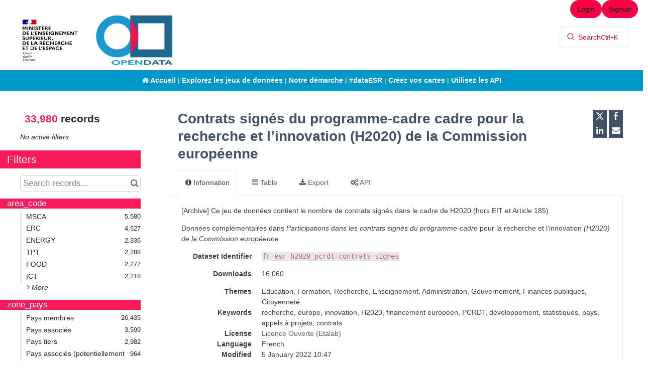

--- FILE ---
content_type: text/html; charset=utf-8
request_url: https://mesr.opendatasoft.com/explore/dataset/fr-esr-h2020_pcrdt-contrats-signes/
body_size: 25379
content:


<!DOCTYPE html>
<html lang="en-GB">
    <head>
    
    

    
    
        <title>Contrats signés du programme-cadre cadre pour la recherche et l’innovation (H2020) de la Commission européenne &mdash; Enseignement supérieur, recherche, innovation open data (données ouvertes) MESR</title>
        <meta charset="UTF-8"/>
        <meta name="viewport" content="width=device-width, initial-scale=1.0">
        <meta http-equiv="Content-Language" content="en-GB">

        

        

    <link rel="icon" href="/assets/favicon?tstamp=15837672382">



        
    
    <meta http-equiv="X-UA-Compatible" content="IE=edge">

    <link rel="stylesheet" type="text/css" href="/static/vendor/font-awesome-4.7.0/css/font-awesome.min.css">
    <link rel="stylesheet" type="text/css" href="/static/vendor/normalize/normalize.css">
    <link rel="stylesheet" href="/static/pictos/odsui/odsui.css" type="text/css">

    <base href="/explore/dataset/fr-esr-h2020_pcrdt-contrats-signes/">


    
    <link rel="alternate" hreflang="fr-fr" href="https://mesr.opendatasoft.com/explore/dataset/fr-esr-h2020_pcrdt-contrats-signes/?flg=fr-fr" />
<link rel="alternate" hreflang="en-gb" href="https://mesr.opendatasoft.com/explore/dataset/fr-esr-h2020_pcrdt-contrats-signes/?flg=en-gb" />


    
    
        
            <link rel="canonical" href="https://data.enseignementsup-recherche.gouv.fr/explore/dataset/fr-esr-h2020_pcrdt-contrats-signes/">
        
    



    
    
            <meta name="description" content="[Archive] Ce jeu de données contient le nombre de contrats signés dans le cadre de H2020 (hors EIT et Article 185).Données complémentaires dans Participations dans les contrats signés du programme-cadre pour la recherche et l’innovation (H2020) de la Commission européenne" ng-non-bindable/>
        


    <link rel="stylesheet" href="/css/front-angular.css?285" type="text/css">

    <link rel="stylesheet" type="text/css" href="/assets/stylesheet/285.css">

    
    <link type="text/css" href="/static/react-bundles/css/4039.2c5c8284.css" rel="stylesheet" />
<link type="text/css" href="/static/react-bundles/css/6819.f94433c6.css" rel="stylesheet" />
<link type="text/css" href="/static/react-bundles/css/angularjs-frontoffice.cbef5012.css" rel="stylesheet" />
    


    
<meta name="twitter:card" content="summary" />
<meta name="twitter:title" content="Contrats signés du programme-cadre cadre pour la recherche et l’innovation (H2020) de la Commission européenne" />

    <meta name="twitter:description" content="[Archive] Ce jeu de données contient le nombre de contrats signés dans le cadre de H2020 (hors EIT et Article 185).Données complémentaires dans Participations dans les contrats signés du programme-cadre pour la recherche et l’innovation (H2020) de la Commission européenne" />

<meta name="twitter:url" content="https://mesr.opendatasoft.com/explore/dataset/fr-esr-h2020_pcrdt-contrats-signes/" />

    <meta name="twitter:site" content="@sup_recherche" />

<meta name="twitter:image" content="https://mesr.opendatasoft.com/static/ods/imgv4/social-images/social_media_image_information.png" />
<meta property="og:type" content="website" />
<meta property="og:title" content="Contrats signés du programme-cadre cadre pour la recherche et l’innovation (H2020) de la Commission européenne" />

    <meta property="og:description" content="[Archive] Ce jeu de données contient le nombre de contrats signés dans le cadre de H2020 (hors EIT et Article 185).Données complémentaires dans Participations dans les contrats signés du programme-cadre pour la recherche et l’innovation (H2020) de la Commission européenne" />

<meta property="og:url" content="https://mesr.opendatasoft.com/explore/dataset/fr-esr-h2020_pcrdt-contrats-signes/" />
<meta property="og:image" content="https://mesr.opendatasoft.com/static/ods/imgv4/social-images/social_media_image_information.png" />
<meta property="og:image:width" content="200" />
<meta property="og:image:height" content="200" />


    
        <meta name="keywords" content="recherche, europe, innovation, H2020, financement européen, PCRDT, développement, statistiques, pays, appels à projets, contrats" />
    

    
        
            
                
                    <meta
                        name="dcat.created"
                        content="2015-06-11T00:00:00+00:00"
                        ng-non-bindable
                    />
                
                    <meta
                        name="dcat.issued"
                        content="2021-11-26T09:13:43+00:00"
                        ng-non-bindable
                    />
                
                    <meta
                        name="dcat.creator"
                        content="Département des outils d&#x27;aide à la décision"
                        ng-non-bindable
                    />
                
                    <meta
                        name="dcat.granularity"
                        content="pays"
                        ng-non-bindable
                    />
                
                    <meta
                        name="dcat.spatial"
                        content="tous les pays"
                        ng-non-bindable
                    />
                
                    <meta
                        name="dcat.temporal"
                        content="cumul 2014-2020"
                        ng-non-bindable
                    />
                
            
        
    

    
        <link rel="alternate" type="application/rss+xml" title="Contrats signés du programme-cadre cadre pour la recherche et l’innovation (H2020) de la Commission européenne" href="http://mesr.opendatasoft.com/explore/dataset/fr-esr-h2020_pcrdt-contrats-signes/rss/?" ng-non-bindable/>
        <link rel="alternate" type="application/atom+xml" title="Contrats signés du programme-cadre cadre pour la recherche et l’innovation (H2020) de la Commission européenne" href="http://mesr.opendatasoft.com/explore/dataset/fr-esr-h2020_pcrdt-contrats-signes/atom/?" ng-non-bindable/>
    

    

    </head>
    <body>
        
    
    
    <div class="ods-content">

        <header class="ng-cloak" role="banner" ng-controller="HeaderController">
        
            
                
                    <nav class="ods-front-header no-print2">
		<div class="mesr-header__container">
          <div class="mesr-header__brand">
              <div class="col-md-6 col-sm-12">
                  <span class="mesr-header__brand-marianne">
                      <a href="http://www.enseignementsup-recherche.gouv.fr/" target="_blank" title="Accès au site enseignementsup-recherche.gouv.fr (Nouvelle fenêtre)">
                          <img class="mesr-header__brand-marianne-img" src="/assets/theme_image/MESRE_RVB.png" style="width:131px"/>
                      </a>
                  </span>
                  <span class="mesr-header__brand-opendata">
                      <a href="/pages/home" title="Retour vers l'accueil : Plateforme open data Enseignement supérieur, Recherche et Innovation">
                          <img class="mesr-header__brand-opendata-logo" src="/assets/theme_image/opendataesr.png"/>
                      </a>
                  </span>
              </div>
              <div class="col-md-6 col-sm-12 long" style="text-align: right;vertical-align: middle;padding-top: 45px;padding-right: 30px;">
                  

<div class="ods-front-header__quick-find-button" data-quickfind-placeholder="" ng-non-bindable=""></div>

              </div>
              <div>
                  
              </div>
        </div>
            
<ul class="ods-front-header__management-menu">



<li class="ods-front-header__management-menu-item">
    <div class="ods-front-header__login-signup-buttons-button" data-login-signup-placeholder="" ng-non-bindable=""></div>
</li>
</ul>

		</div>
		<div class="mesr-header__menu2 no-print">
            <div class="row header long">
                <a href="/pages/home"><i aria-hidden="true" class="fa fa-home"></i> Accueil</a> | <a href="/explore/?sort=modified">Explorez les jeux de données</a> | <a href="http://www.enseignementsup-recherche.gouv.fr/cid76441/open-data-la-demarche-du-ministere.html" target="_blank">Notre démarche</a> | <a href="https://data.esr.gouv.fr/FR/" target="_blank">#dataESR</a> | <a href="/map/">Créez vos cartes</a> | <a href="/api/">Utilisez les API</a>
            </div>
            <div class="row header court">
                <a href="/pages/home"><i aria-hidden="true" class="fa fa-home"></i><span class="court3"> Accueil</span></a> | <a href="/explore/?sort=modified">Explorez</a><span class="court3"> | <a href="http://www.enseignementsup-recherche.gouv.fr/cid76441/open-data-la-demarche-du-ministere.html" target="_blank">Démarche</a></span><span class="court4"> | <a href="https://data.esr.gouv.fr/" target="_blank">#dataESR</a></span> |<a href="/map/">Cartographe</a> | <a href="/api/">API</a>
            </div>
		</div>
    </nav>
    <nav class="ods-front-header-referens no-print2">
		<div class="mesr-header__container-referens">
          <div class="mesr-header__brand-referens">
              <span class="mesr-header__brand-marianne-referens">
                  <a href="http://www.enseignementsup-recherche.gouv.fr/" target="_blank" title="Accès au site enseignementsup-recherche.gouv.fr (Nouvelle fenêtre)">
                      <img class="mesr-header__brand-marianne-img" src="/assets/theme_image/MESR.svg" style="width:131px"/>
                  </a>
              </span>
              <span class="mesr-header__brand-opendata-referens court6">
                  <a href="/pages/referens_iii/" title="Retour vers l'accueil : RéFérens III - RÉFérentiel des Emplois-types de Recherche et de ENseignement Supérieur">
                      <img class="mesr-header__brand-referens-logo" src="/assets/theme_image/referensIII.jpg"/>
                  </a>
              </span>
              <span class="mesr-header__brand-opendata-referens court7">
                  <a href="/pages/referens_iii/" title="Retour vers l'accueil : RéFérens III - RÉFérentiel des Emplois-types de Recherche et de ENseignement Supérieur">
                      <img class="mesr-header__brand-referens-logo2" src="/assets/theme_image/referensIII_pt.jpg"/>
                  </a>
              </span>
              <span class="mesr-header__brand-title2 long2">
                  <a href="/pages/referens/" title="Retour vers l'accueil : RéFérens III - RÉFérentiel des Emplois-types de Recherche et de ENseignement Supérieur">
                    RÉFérentiel des Emplois-types
                    <br/>de la Recherche
                    <br/>et de l'ENseignement Supérieur III
                  </a>
              </span>
            </div>
		</div>
		<div class="mesr-header__menu-referens no-print">
            <div class="row header_referens long">
                <div class="col-lg-offset-2 col-lg-8 col-md-offset-1 col-md-10">
                    <div class="col-xs-8 col-md-7 col-lg-7 sommaire">
                        <a href="/pages/referens/"><i aria-hidden="true" class="fa fa-home"></i> Accueil</a> | <a href="/pages/referens_iii/">RéFérens III</a> | <a href="/pages/les_bap/" title="Les branches d’activité professionnelle">Les BAP</a> : <a href="/pages/la_bap/?refine.referens_bap_id=A" title="BAP A : Sciences du vivant, de la terre et de l’environnement"> A </a> <a href="/pages/la_bap/?refine.referens_bap_id=B" title="BAP B : Sciences chimiques et Sciences des matériaux"> B </a> <a href="/pages/la_bap/?refine.referens_bap_id=C" title="BAP C : Sciences de l’Ingénieur et instrumentation scientifique"> C </a> <a href="/pages/la_bap/?refine.referens_bap_id=D" title="BAP D : Sciences Humaines et Sociales"> D </a> <a href="/pages/la_bap/?refine.referens_bap_id=E" title="BAP E : Informatique, Statistiques et Calcul scientifique"> E </a> <a href="/pages/la_bap/?refine.referens_bap_id=F" title="BAP F : Culture, Communication, Production et diffusion des savoirs"> F </a> <a href="/pages/la_bap/?refine.referens_bap_id=G" title="BAP G : Patrimoine immobilier, Logistique, Restauration et Prévention"> G </a> <a href="/pages/la_bap/?refine.referens_bap_id=J" title="BAP J : Gestion et Pilotage"> J </a><span class="court10"> | <a href="/pages/dictionnaire_competences/" title="Consultez le dictionnaire des compétences">Dictionnaire</a></span>
                    </div>            
                    <div class="col-xs-4 col-md-5 col-lg-5 searchbox__container2">
                        <form action="/pages/rechercher_referens_iii_itrf/" class="searchbox__content2 ng-pristine ng-valid" method="GET">
                            <input class="searchbox__box2" name="q" placeholder="Rechercher..." type="text"/>
                            <button class="searchbox__button2" type="submit"> <i class="fa fa-search"></i> </button>
                            <input name="sort" type="hidden" value="referens_id"/>
                        </form>
                    </div>            
                </div>
            </div>
            <div class="row header_referens court">
                <div class="col-xs-12">
                    <div class="col-xs-6 sommaire">
                        <a href="/pages/referens/"><i aria-hidden="true" class="fa fa-home"></i><span class="court3"> Accueil</span></a> |<span class="court5"> <a href="/pages/referens_iii/" title="Les branches d’activité professionnelle">RéFérens III</a> |</span> <a href="/pages/les_bap/" title="Les branches d’activité professionnelle">Les BAP</a>
                    </div>
                    <div class="col-xs-6 searchbox__container2 no-print">
                        <form action="/pages/rechercher_referens_iii_itrf/" class="searchbox__content2 ng-pristine ng-valid" method="GET">
                            <input class="searchbox__box2" name="q" placeholder="Rechercher..." type="text">
                            <button class="searchbox__button2" type="submit"> <i class="fa fa-search"></i> </button>
                            <input name="sort" type="hidden" value="referens_id"/>
                        </input></form>
                    </div>
                </div>
            </div>
		</div>
    </nav>
<nav class="ods-front-header-insertion no-print2">
		<div class="mesr-header__container">
          <div class="mesr-header__brand">
              <span class="mesr-header__brand-marianne">
                  <a href="http://www.enseignementsup-recherche.gouv.fr/" target="_blank" title="Accès au site enseignementsup-recherche.gouv.fr (Nouvelle fenêtre)">
                      <img class="mesr-header__brand-marianne-img" src="/assets/theme_image/MESRI.svg" style="width:121px"/>
                  </a>
              </span>
              <span class="mesr-header__brand-opendata">
                  <a href="/pages/insertion_professionnelle/" title="Retour vers l'accueil">
                      <img class="mesr-header__brand-opendata-logo" src="/assets/theme_image/data.png"/>
                  </a>
              </span>
            </div>
            
<ul class="ods-front-header__management-menu">



<li class="ods-front-header__management-menu-item">
    <div class="ods-front-header__login-signup-buttons-button" data-login-signup-placeholder="" ng-non-bindable=""></div>
</li>
</ul>

		</div>
		<div class="mesr-header__menu2 no-print">
            <div class="row headerInsertion long">
                <strong>Enquête relative à l’insertion professionnelle des diplômés 2020 de l’université</strong>
                <br/> <br/>
                <a href="/pages/insertion_professionnelle/"><i aria-hidden="true" class="fa fa-home"></i> Accueil</a> | <a href="/pages/insertion_professionnelle_master/">Master</a> | <a href="/pages/insertion_professionnelle_licence_professionnelle/">Licence professionnelle</a> | <a href="/pages/insertion_professionnelle_dut/">DUT</a> | <a href="/pages/insertion_methodologie/">Méthodologie</a> | <a href="/pages/insertion_historique/">Historique</a> | <a href="/pages/explorer/?sort=modified&amp;refine.keyword=insertion%20professionnelle" target="_blank">Open data</a>
            </div>
            <div class="row headerInsertion court">
                <strong>Enquête relative à l’insertion professionnelle des diplômés 2020 de l’université</strong>
                <br/> <br/>
                <a href="/pages/insertion_professionnelle/"><i aria-hidden="true" class="fa fa-home"></i><span class="court3"> Accueil</span></a> | <a href="/pages/insertion_professionnelle_master/">Master</a> | <a href="/pages/insertion_professionnelle_licence_professionnelle/">Licence pro</a> | <a href="/pages/insertion_professionnelle_dut/">DUT</a>
            </div>
		</div>
    </nav>
<nav class="ods-front-header-refnum no-print2">
		<div class="mesr-header__container">
          <div class="mesr-header__brand">
              <span class="mesr-header__brand-marianne">
                  <a href="http://www.enseignementsup-recherche.gouv.fr/" target="_blank" title="Accès au site enseignementsup-recherche.gouv.fr (Nouvelle fenêtre)">
                      <img class="mesr-header__brand-marianne-img" src="/assets/theme_image/MESRI.svg" style="width:121px"/>
                  </a>
              </span>
              <span class="mesr-header__brand-RTN">
                  <a href="/pages/referentiel_de_transformation_numerique/" title="Retour vers l'accueil">
                   Le référentiel de transformation<br/>numérique de l'ESR
                  </a><br/> <br/> 
              </span>
              <span class="mesr-header__brand-titleRTN long2">
                  <a href="/pages/referentiel_de_transformation_numerique/" title="Retour vers l'accueil">
                   Le référentiel de transformation<br/>numérique de l'ESR
                  </a><br/> 
              </span>
            </div>
             
		</div>
		<div class="mesr-header__menu2 no-print">
            <div class="row headerRefNum long">
                <a href="/pages/referentiel_de_transformation_numerique/"><span class="pipe"><i aria-hidden="true" class="fa fa-home"></i></span> Accueil</a> <span class="pipe">|</span> <a href="/pages/referentiel_de_transformation_numerique_polarites/">Les 6 polarités</a> <span class="pipe">|</span> <a href="/pages/referentiel_de_transformation_numerique_valeurs/">Les 9 valeurs</a> <span class="pipe">|</span> <a href="/pages/referentiel_de_transformation_numerique_rechercher/"><span class="pipe"><i aria-hidden="true" class="fa fa-search"></i></span> Rechercher</a> <span class="pipe">|</span> <a href="https://data.enseignementsup-recherche.gouv.fr/explore/dataset/fr-esr-referentiel_de_transformation_numerique_esr/" target="_blank">Open data</a> <span class="pipe">|</span> <a href="/pages/referentiel_de_transformation_numerique_a_propos/">A propos</a>
            </div>
            <div class="row headerRefNum court">
                <a href="/pages/referentiel_de_transformation_numerique/"><span class="pipe"><i aria-hidden="true" class="fa fa-home"></i></span><span class="court3"> Accueil</span></a> <span class="pipe">|</span> <a href="/pages/referentiel_de_transformation_numerique_rechercher/"><span class="pipe"><i aria-hidden="true" class="fa fa-search"></i></span> Rechercher</a> <span class="pipe">|</span> <a href="https://data.enseignementsup-recherche.gouv.fr/explore/dataset/fr-esr-referentiel_de_transformation_numerique_esr/" target="_blank">Open data</a> <span class="pipe">|</span> <a href="/pages/referentiel_de_transformation_numerique_a_propos/">A propos</a>
            </div>
		</div>
    </nav>
<nav class="ods-front-header-parite no-print2">
		<div class="mesr-header__container">
          <div class="mesr-header__brand">
              <span class="mesr-header__brand-marianne">
                  <a href="http://www.enseignementsup-recherche.gouv.fr/" target="_blank" title="Accès au site enseignementsup-recherche.gouv.fr (Nouvelle fenêtre)">
                      <img class="mesr-header__brand-marianne-img" src="/assets/theme_image/MESR.svg" style="width:121px"/>
                  </a>
              </span>
              <span class="mesr-header__brand-opendata">
                  <a href="/pages/parite/" title="Retour vers l'accueil">
                      <img class="mesr-header__brand-opendata-logo" src="/assets/theme_image/data.png"/>
                  </a>
              </span>
              <span class="mesr-header__brand-title long2">
                  <a href="/pages/parite/" title="Retour vers l'accueil">
                    Enseignement supérieur<br/>Recherche et Innovation
                  </a><br/> 
              </span>
            </div>
            
<ul class="ods-front-header__management-menu">



<li class="ods-front-header__management-menu-item">
    <div class="ods-front-header__login-signup-buttons-button" data-login-signup-placeholder="" ng-non-bindable=""></div>
</li>
</ul>

		</div>
		<div class="mesr-header__menu2 no-print">
            <div class="row headerInsertion long">
                <strong>Parité dans l'enseignement supérieur et la recherche et lutte contre les violences sexistes et sexuelles</strong>
                <br/> <br/>
                <a href="/pages/parite/"><i aria-hidden="true" class="fa fa-home"></i> Accueil</a> | <a href="/pages/explorer_parite/?sort=modified&amp;refine.keyword=données%20sexuées">Explorer les jeux de données</a> | <a href="/pages/parite_publications_statistiques/">Publications statistiques</a> | <a href="/pages/lutte_contre_les_violences_sexistes_et_sexuelles/?sort=academie&amp;disjunctive.zone_geographique&amp;refine.zone_geographique=France+métropolitaine">Initiatives pour la lutte contre les violences sexistes et sexuelles</a> | <a href="https://data.esr.gouv.fr/">#dataESR</a>
            </div>
            <div class="row headerInsertion court">
                <strong>Parité dans l'enseignement supérieur et la recherche</strong>
                <br/> <br/>
                <a href="/pages/parite/"><i aria-hidden="true" class="fa fa-home"></i><span class="court3"> Accueil</span></a> | <a href="/pages/explorer_parite/?sort=modified&amp;refine.keyword=données%20sexuées">Explorer</a> | <a href="/pages/parite_publications_statistiques/">Publications</a> | <a href="/pages/lutte_contre_les_violences_sexistes_et_sexuelles/?sort=academie&amp;disjunctive.zone_geographique&amp;refine.zone_geographique=France+métropolitaine">Lutte contre les violences</a> | <a href="https://data.esr.gouv.fr/">#dataESR</a>
            </div>
		</div>
    </nav>
                
            
        
        </header>
        <main id="main" role="main" class="main--dataset">
    

        <div class="container-fluid ods-app-explore-dataset ng-cloak"
             ng-app="ods.frontend"
             ng-controller="ExploreDatasetController"
             ods-dataset-context
             ng-init="toggleState={expandedFilters: false};"
             context="ctx"
             ctx-urlsync="true"
             ctx-dataset-schema="\{&quot;datasetid&quot;: &quot;fr-esr-h2020_pcrdt-contrats-signes&quot;, &quot;metas&quot;: \{&quot;domain&quot;: &quot;mesr&quot;, &quot;staged&quot;: false, &quot;visibility&quot;: &quot;domain&quot;, &quot;metadata_processed&quot;: &quot;2025-12-23T10:53:02.310060+00:00&quot;, &quot;data_processed&quot;: &quot;2022-01-05T10:48:20+00:00&quot;, &quot;modified&quot;: &quot;2022-01-05T10:47:44+00:00&quot;, &quot;license&quot;: &quot;Licence Ouverte (Etalab)&quot;, &quot;description&quot;: &quot;&lt;p&gt;[Archive] Ce jeu de donn\u00e9es contient le nombre de contrats sign\u00e9s dans le cadre de H2020 (hors EIT et Article 185).&lt;/p&gt;&lt;p&gt;Donn\u00e9es compl\u00e9mentaires dans &lt;em&gt;Participations dans les contrats sign\u00e9s du programme-cadre\u00a0&lt;/em&gt;pour la recherche et l\u2019innovation\u00a0&lt;em style=\&quot;background-color: initial;\&quot;&gt;(H2020) de la Commission europ\u00e9enne&lt;/em&gt;&lt;/p&gt;&quot;, &quot;publisher&quot;: &quot;Commission europ\u00e9enne&quot;, &quot;theme&quot;: [&quot;Education, Formation, Recherche, Enseignement&quot;, &quot;Administration, Gouvernement, Finances publiques, Citoyennet\u00e9&quot;], &quot;title&quot;: &quot;Contrats sign\u00e9s du programme-cadre cadre pour la recherche et l\u2019innovation (H2020) de la Commission europ\u00e9enne&quot;, &quot;keyword&quot;: [&quot;recherche&quot;, &quot;europe&quot;, &quot;innovation&quot;, &quot;H2020&quot;, &quot;financement europ\u00e9en&quot;, &quot;PCRDT&quot;, &quot;d\u00e9veloppement&quot;, &quot;statistiques&quot;, &quot;pays&quot;, &quot;appels \u00e0 projets&quot;, &quot;contrats&quot;], &quot;license_url&quot;: &quot;https://www.etalab.gouv.fr/wp-content/uploads/2014/05/Licence_Ouverte.pdf&quot;, &quot;federated&quot;: false, &quot;modified_updates_on_metadata_change&quot;: false, &quot;geographic_reference_auto&quot;: true, &quot;modified_updates_on_data_change&quot;: false, &quot;references&quot;: &quot;Base eCorda - H2020 projects and participants database (octobre 2021)&quot;, &quot;metadata_languages&quot;: [&quot;fr&quot;], &quot;geographic_reference&quot;: [&quot;world_fr&quot;], &quot;language&quot;: &quot;fr&quot;, &quot;territory&quot;: [&quot;France&quot;], &quot;records_count&quot;: 33980, &quot;temporal_coverage_from&quot;: &quot;2014-01-01T00:00:00+00:00&quot;, &quot;temporal_coverage_to&quot;: &quot;2021-10-03T22:00:00+00:00&quot;\}, &quot;has_records&quot;: true, &quot;data_visible&quot;: true, &quot;features&quot;: [&quot;analyze&quot;], &quot;attachments&quot;: [\{&quot;mimetype&quot;: &quot;application/vnd.openxmlformats-officedocument.wordprocessingml.document&quot;, &quot;id&quot;: &quot;fr_esr_h2020_pcri_contrats_signes_descriptif_docx&quot;, &quot;title&quot;: &quot;fr-esr-h2020_pcri-contrats-signes_descriptif.docx&quot;, &quot;url&quot;: &quot;odsfile://fr-esr-h2020_pcri-contrats-signes_descriptif1.docx&quot;\}], &quot;alternative_exports&quot;: [], &quot;fields&quot;: [\{&quot;name&quot;: &quot;appel&quot;, &quot;label&quot;: &quot;APPEL&quot;, &quot;type&quot;: &quot;text&quot;\}, \{&quot;name&quot;: &quot;pilier&quot;, &quot;annotations&quot;: [\{&quot;name&quot;: &quot;facet&quot;\}], &quot;label&quot;: &quot;pilier&quot;, &quot;type&quot;: &quot;text&quot;\}, \{&quot;name&quot;: &quot;programme_code&quot;, &quot;label&quot;: &quot;programme_code&quot;, &quot;type&quot;: &quot;text&quot;\}, \{&quot;name&quot;: &quot;programme_lib&quot;, &quot;annotations&quot;: [\{&quot;name&quot;: &quot;facet&quot;\}], &quot;label&quot;: &quot;programme_lib&quot;, &quot;type&quot;: &quot;text&quot;\}, \{&quot;name&quot;: &quot;area_code&quot;, &quot;annotations&quot;: [\{&quot;name&quot;: &quot;facet&quot;\}], &quot;label&quot;: &quot;area_code&quot;, &quot;type&quot;: &quot;text&quot;\}, \{&quot;name&quot;: &quot;area_lib&quot;, &quot;label&quot;: &quot;area_lib&quot;, &quot;type&quot;: &quot;text&quot;\}, \{&quot;name&quot;: &quot;panel&quot;, &quot;label&quot;: &quot;panel&quot;, &quot;type&quot;: &quot;text&quot;\}, \{&quot;name&quot;: &quot;panel_group&quot;, &quot;label&quot;: &quot;panel_group&quot;, &quot;type&quot;: &quot;text&quot;\}, \{&quot;name&quot;: &quot;action_group&quot;, &quot;label&quot;: &quot;action_group&quot;, &quot;type&quot;: &quot;text&quot;\}, \{&quot;name&quot;: &quot;action&quot;, &quot;label&quot;: &quot;action&quot;, &quot;type&quot;: &quot;text&quot;\}, \{&quot;name&quot;: &quot;zone_pays&quot;, &quot;annotations&quot;: [\{&quot;name&quot;: &quot;facet&quot;\}], &quot;label&quot;: &quot;zone_pays&quot;, &quot;type&quot;: &quot;text&quot;\}, \{&quot;name&quot;: &quot;pays_code&quot;, &quot;label&quot;: &quot;pays_code&quot;, &quot;type&quot;: &quot;text&quot;\}, \{&quot;name&quot;: &quot;pays_lib&quot;, &quot;annotations&quot;: [\{&quot;name&quot;: &quot;facet&quot;\}], &quot;label&quot;: &quot;pays_lib&quot;, &quot;type&quot;: &quot;text&quot;\}, \{&quot;name&quot;: &quot;nb_projet&quot;, &quot;label&quot;: &quot;nb_projet&quot;, &quot;type&quot;: &quot;int&quot;\}], &quot;basic_metas&quot;: \{&quot;default&quot;: \{&quot;metadata_processed&quot;: &quot;2025-12-23T10:53:02.310060+00:00&quot;, &quot;data_processed&quot;: &quot;2022-01-05T10:48:20+00:00&quot;, &quot;modified&quot;: &quot;2022-01-05T10:47:44+00:00&quot;, &quot;license&quot;: &quot;Licence Ouverte (Etalab)&quot;, &quot;description&quot;: &quot;&lt;p&gt;[Archive] Ce jeu de donn\u00e9es contient le nombre de contrats sign\u00e9s dans le cadre de H2020 (hors EIT et Article 185).&lt;/p&gt;&lt;p&gt;Donn\u00e9es compl\u00e9mentaires dans &lt;em&gt;Participations dans les contrats sign\u00e9s du programme-cadre\u00a0&lt;/em&gt;pour la recherche et l\u2019innovation\u00a0&lt;em style=\&quot;background-color: initial;\&quot;&gt;(H2020) de la Commission europ\u00e9enne&lt;/em&gt;&lt;/p&gt;&quot;, &quot;publisher&quot;: &quot;Commission europ\u00e9enne&quot;, &quot;theme&quot;: [&quot;Education, Formation, Recherche, Enseignement&quot;, &quot;Administration, Gouvernement, Finances publiques, Citoyennet\u00e9&quot;], &quot;title&quot;: &quot;Contrats sign\u00e9s du programme-cadre cadre pour la recherche et l\u2019innovation (H2020) de la Commission europ\u00e9enne&quot;, &quot;keyword&quot;: [&quot;recherche&quot;, &quot;europe&quot;, &quot;innovation&quot;, &quot;H2020&quot;, &quot;financement europ\u00e9en&quot;, &quot;PCRDT&quot;, &quot;d\u00e9veloppement&quot;, &quot;statistiques&quot;, &quot;pays&quot;, &quot;appels \u00e0 projets&quot;, &quot;contrats&quot;], &quot;license_url&quot;: &quot;https://www.etalab.gouv.fr/wp-content/uploads/2014/05/Licence_Ouverte.pdf&quot;, &quot;federated&quot;: false, &quot;modified_updates_on_metadata_change&quot;: false, &quot;geographic_reference_auto&quot;: true, &quot;modified_updates_on_data_change&quot;: false, &quot;references&quot;: &quot;Base eCorda - H2020 projects and participants database (octobre 2021)&quot;, &quot;metadata_languages&quot;: [&quot;fr&quot;], &quot;geographic_reference&quot;: [&quot;world_fr&quot;], &quot;language&quot;: &quot;fr&quot;, &quot;territory&quot;: [&quot;France&quot;], &quot;records_count&quot;: 33980\}, &quot;custom&quot;: \{&quot;temporal_coverage_from&quot;: &quot;2014-01-01T00:00:00+00:00&quot;, &quot;temporal_coverage_to&quot;: &quot;2021-10-03T22:00:00+00:00&quot;\}\}, &quot;interop_metas&quot;: \{&quot;dcat&quot;: \{&quot;created&quot;: &quot;2015-06-11T00:00:00+00:00&quot;, &quot;issued&quot;: &quot;2021-11-26T09:13:43+00:00&quot;, &quot;creator&quot;: &quot;D\u00e9partement des outils d&#x27;aide \u00e0 la d\u00e9cision&quot;, &quot;granularity&quot;: &quot;pays&quot;, &quot;spatial&quot;: &quot;tous les pays&quot;, &quot;temporal&quot;: &quot;cumul 2014-2020&quot;\}\}, &quot;extra_metas&quot;: \{&quot;visualization&quot;: \{&quot;map_tooltip_disabled&quot;: false, &quot;images_disabled&quot;: false, &quot;custom_view_enabled&quot;: false, &quot;calendar_enabled&quot;: false, &quot;map_disabled&quot;: false, &quot;analyze_disabled&quot;: false, &quot;calendar_tooltip_html_enabled&quot;: false, &quot;map_tooltip_html_enabled&quot;: false, &quot;image_tooltip_html_enabled&quot;: false, &quot;map_marker_hidemarkershape&quot;: false\}, &quot;explore&quot;: \{&quot;feedback_enabled&quot;: false, &quot;popularity_score&quot;: 13.6, &quot;geographic_reference_path_labels&quot;: [&quot;World/France&quot;], &quot;geographic_reference_path&quot;: [&quot;world/world_fr&quot;], &quot;attachment_download_count&quot;: 2102, &quot;file_field_download_count&quot;: 0, &quot;reuse_count&quot;: 0, &quot;api_call_count&quot;: 44125, &quot;download_count&quot;: 16060\}, &quot;asset_content_configuration&quot;: \{&quot;is_explore_data_with_ai_disabled&quot;: false, &quot;facets&quot;: [\{&quot;facetsort&quot;: null, &quot;disjunctive&quot;: false, &quot;field_name&quot;: &quot;area_code&quot;\}, \{&quot;facetsort&quot;: null, &quot;disjunctive&quot;: false, &quot;field_name&quot;: &quot;zone_pays&quot;\}, \{&quot;facetsort&quot;: null, &quot;disjunctive&quot;: false, &quot;field_name&quot;: &quot;pays_lib&quot;\}, \{&quot;facetsort&quot;: null, &quot;disjunctive&quot;: false, &quot;field_name&quot;: &quot;programme_lib&quot;\}, \{&quot;facetsort&quot;: null, &quot;disjunctive&quot;: false, &quot;field_name&quot;: &quot;pilier&quot;\}]\}, &quot;processing&quot;: \{&quot;processing_modified&quot;: &quot;2022-01-05T10:47:48+00:00&quot;, &quot;security_last_modified&quot;: &quot;2017-03-24T14:43:25+00:00&quot;, &quot;complete&quot;: true, &quot;records_size&quot;: 9953978\}, &quot;publishing&quot;: \{&quot;published&quot;: false\}\}\}">

            <ods-notification-handler></ods-notification-handler>

            

                
                <div class="ods-filters-summary"
                     ng-class="{'ods-filters-summary--expanded': toggleState.expandedFilters}">
                    <div class="ods-filters-summary__count">
                        
                        <span class="ods-filters-summary__count-number">
                            {{ ctx.nhits | number }}
                        </span>
                        <span class="ods-filters-summary__count-units"
                              translate
                              translate-n="ctx.nhits"
                              translate-plural="records">
                            record
                        </span>
                        
                    </div>
                    <button class="ods-button ods-filters-summary__toggle"
                            ng-click="toggleMobileFilters()">
                        <i class="fa"
                           aria-hidden="true"
                           ng-class="{'fa-expand': !toggleState.expandedFilters, 'fa-compress': toggleState.expandedFilters}"></i>
                        <span translate>Filters</span>
                    </button>
                </div>

                <div class="ods-filters"
                     ng-class="{'ods-filters--expanded': toggleState.expandedFilters}">
                    
                    <h2 class="ods-filters__count" aria-live="polite">
                        <span class="ods-filters__count-number">
                            {{ ctx.nhits | number }}
                        </span>
                        <span class="ods-filters__count-units"
                              translate
                              translate-n="ctx.nhits" translate-plural="records">
                            record
                        </span>
                    </h2>
                    

                    <h2 class="ods-filters__filters-summary"
                        ng-show="ctx.getActiveFilters().length">
                        <span class="ods-filter__filter-summary-title" translate>
                            Active filters
                        </span>
                        <ods-clear-all-filters context="ctx"></ods-clear-all-filters>
                    </h2>

                    <ods-filter-summary context="ctx" clear-all-button="false"></ods-filter-summary>
                    <div ng-hide="ctx.getActiveFilters().length"
                         class="ods-filters__no-filters">
                        <span translate>No active filters</span>
                    </div>

                    <h2 class="ods-filters__filters">
                        <span translate>Filters</span>
                    </h2>
                    <div class="ods-message-box ods-message-box--info" ng-if="currentTab === 'api'">
                        Text search is not applied when using the API Console.
                    </div>
                    <ods-text-search context="ctx"
                                     ng-class="{'ods-filters--disabled': currentTab === 'api'}"
                                     placeholder="Search records..."></ods-text-search>

                    <ods-facets context="ctx"></ods-facets>
                    
                </div><div class="ods-dataset-visualization"
                 ng-class="{'ods-dataset-visualization--full-width': !canAccessData()}">

                
                <div class="ods-dataset-visualization__header">
                    <div class="ods-dataset-visualization__dataset-title">
                        <h1>
                            

                            <span
                                
                                lang="fr"
                                
                                class="ods-dataset-visualization__dataset-title-text"
                                ng-non-bindable
                            >
                                Contrats signés du programme-cadre cadre pour la recherche et l’innovation (H2020) de la Commission européenne
                            </span>

                            
                        </h1>
                    </div>

                    <div class="ods-dataset-visualization__dataset_side">
                        

                        
                            <ods-social-buttons></ods-social-buttons>
                        
                    </div>
                </div>

                
                

                
                <ods-tabs sync-to-url="true"
                          sync-to-url-mode="path"
                          name="main"
                          default-tab="information">

                    <ods-pane pane-auto-unload="true"
                              title="Information"
                              icon="info-circle"
                              translate="title"
                              slug="information">

                        
                            <div class="ods-dataset-metadata-block__description" ng-non-bindable  lang="fr"><p>[Archive] Ce jeu de données contient le nombre de contrats signés dans le cadre de H2020 (hors EIT et Article 185).</p><p>Données complémentaires dans <em>Participations dans les contrats signés du programme-cadre </em>pour la recherche et l’innovation <em style="background-color: initial;">(H2020) de la Commission européenne</em></p></div>
                        

                        <div class="row">
                            <div class="col-sm-12"
                                 ng-if="basicTemplates && interopTemplates && templateDefaultAndCustom">

                                <div class="ods-dataset-metadata-block">
                                    <div class="ods-dataset-metadata-block__metadata">
                                        <div class="ods-dataset-metadata-block__metadata-name" translate>
                                            Dataset Identifier
                                        </div>
                                        <div class="ods-dataset-metadata-block__metadata-value">
                                            <code>fr-esr-h2020_pcrdt-contrats-signes</code>
                                        </div>
                                    </div>
                                </div>

                                

                                
                                    <div class="ods-dataset-metadata-block"
                                         ng-show="ctx.dataset.extra_metas.explore.download_count > 0">
                                        <div class="ods-dataset-metadata-block__metadata">
                                            <div class="ods-dataset-metadata-block__metadata-name" translate>
                                                Downloads
                                            </div>
                                            <div class="ods-dataset-metadata-block__metadata-value">
                                                {{ ctx.dataset.extra_metas.explore.download_count | number }}
                                            </div>
                                        </div>
                                    </div>
                                
                                <ods-dataset-metadata-block
                                    ng-repeat="basicTemplate in [templateDefaultAndCustom]"
                                    template-name="basicTemplate.name"
                                    metadata-schema="basicTemplate.schema"
                                    values="ctx.dataset.metas"
                                    blacklist="['title','description','license_url','records_count','source_domain','source_domain_title','source_domain_address','source_dataset','data_processed','metadata_processed','parent_domain','geographic_area_mode','modified_updates_on_metadata_change','modified_updates_on_data_change', 'federated', 'metadata_languages', 'geographic_reference', 'geographic_reference_auto', 'geometry_types', 'bbox', 'shared_catalog', 'territory', 'geographic_area']">
                                </ods-dataset-metadata-block>

                                
                                    <div class="ods-dataset-metadata-block">
                                        <div class="ods-dataset-metadata-block__metadata">
                                            <div class="ods-dataset-metadata-block__metadata-name" translate>
                                                Territory
                                            </div>
                                            <div class="ods-dataset-metadata-block__metadata-value">
                                                <ods-dataset-metadata-territory dataset="ctx.dataset"></ods-dataset-metadata-territory>
                                            </div>
                                        </div>
                                    </div>
                                

                                
                                    
                                        <div class="ods-dataset-metadata-block">
                                            <div class="ods-dataset-metadata-block__metadata">
                                                <div class="ods-dataset-metadata-block__metadata-name" translate>
                                                    Follow
                                                </div>
                                                <div class="ods-dataset-metadata-block__metadata-value">
                                                    <ods-dataset-subscription preset="false"
                                                                              dataset-id="fr-esr-h2020_pcrdt-contrats-signes"
                                                                              logged-in="false"></ods-dataset-subscription>
                                                </div>
                                            </div>
                                        </div>
                                    
                                

                                <div class="ods-dataset-metadata-block ods-dataset-metadata-block--subtle"
                                     ng-if="ctx.dataset.metas.data_processed || ctx.dataset.metas.metadata_processed">
                                    <div class="ods-dataset-metadata-block__metadata">
                                        <div class="ods-dataset-metadata-block__metadata-name" translate>
                                            Last processing
                                        </div>
                                        <div class="ods-dataset-metadata-block__metadata-value">
                                            <div ng-if="ctx.dataset.metas.metadata_processed">
                                                {{ ctx.dataset.metas.metadata_processed|formatMeta:'datetime' }} (<span translate>metadata</span>)
                                            </div>
                                            <div ng-if="ctx.dataset.metas.data_processed">
                                                {{ ctx.dataset.metas.data_processed|formatMeta:'datetime' }} (<span translate>data</span>)
                                            </div>
                                        </div>
                                    </div>
                                </div>

                                <ods-dataset-metadata-block-selector
                                    ng-repeat="basicTemplate in basicTemplates"
                                    metadata-templates="[basicTemplate]"
                                    ng-if="!['default','custom'].includes(basicTemplate.name)"
                                    values="ctx.dataset.basic_metas"
                                ></ods-dataset-metadata-block-selector>
                                <ods-dataset-metadata-block-selector
                                    metadata-templates="interopTemplates"
                                    values="ctx.dataset.interop_metas"
                                    blacklist="['dcat_ap.spatial_centroid']"
                                ></ods-dataset-metadata-block-selector>

                            </div>
                        </div>


                        <ods-dataset-attachments dataset="ctx.dataset"></ods-dataset-attachments>


                        <ods-collapsible ng-if="ctx.dataset.has_records"
                                         class="ods-dataset-visualization__schema">
                            <ods-collapsible-above-fold>
                                <h3 class="ods-dataset-visualization__toggle-schema">
                                    <span translate>Dataset schema</span>
                                </h3>
                            </ods-collapsible-above-fold>
                            <ods-collapsible-fold>

                                <ods-dataset-schema context="ctx"></ods-dataset-schema>
                                <h4 translate>
                                    JSON Schema
                                </h4>
                                <p>
                                    <span translate>The following JSON object is a standardized description of your dataset's schema.</span>
                                    <a href="http://json-schema.org/" target="_blank" translate>More about JSON schema</a>.
                                </p>
                                <ods-dataset-json-schema context="ctx"></ods-dataset-json-schema>

                            </ods-collapsible-fold>
                        </ods-collapsible>


                        
                            <ods-dataset-reuses readonly="false"
                                                max="1"
                                                anonymous-reuse="false"
                                                logged-in="false" recaptcha-pub-key="6LfqeoUjAAAAAO5al6_pzMl6PS6XirvfEERg55qa"
                                                config="{&#x27;asset_type&#x27;: &#x27;image&#x27;, &#x27;is_unique&#x27;: True, &#x27;max_height&#x27;: 4096, &#x27;max_width&#x27;: 4096, &#x27;resize_height&#x27;: 200, &#x27;resize_width&#x27;: 200, &#x27;max_size&#x27;: 2097152}"></ods-dataset-reuses>
                        

                        
                            <ods-dataset-similar
                                dataset-id="fr-esr-h2020_pcrdt-contrats-signes"
                                
                                minimum-score="1.78"
                            >
                            </ods-dataset-similar>
                        
                    </ods-pane>



                    
                        <ods-pane title="Table"
                                  pane-auto-unload="true"
                                  icon="table"
                                  translate="title"
                                  slug="table">

                            <ods-table context="ctx"
                                       auto-resize="true"
                                       dataset-feedback="false">
                            </ods-table>

                            
                                <ods-embed-control context="ctx"
                                                   force-embed-dataset-card="false"
                                                   anonymous-access="true"
                                                   embed-type="table">
                                </ods-embed-control>
                            
                        </ods-pane>


                        
                            <ods-pane title="Map"
                                      pane-auto-unload="true"
                                      icon="globe"
                                      translate="title"
                                      slug="map"
                                      do-not-register="!ctx.dataset.hasFeature('geo')"
                                      class="ods-dataset-visualization__tab-map">
                                <ods-map context="ctx"
                                         sync-to-url="true"
                                         auto-resize="true">
                                </ods-map>

                                <div class="ods-edit-advanced-mode-link">
                                    <a href="" rel="nofollow" ng-click="advancedMapBuilderLink('+48a495342d8748fe')"
                                       translate>Edit in advanced mode</a>
                                </div>

                                
                                    <ods-embed-control context="ctx"
                                                       force-embed-dataset-card="false"
                                                       anonymous-access="true"
                                                       embed-type="map">
                                    </ods-embed-control>
                                
                            </ods-pane>
                        


                        


                        
                            <ods-pane title="Images"
                                      pane-auto-unload="true"
                                      icon="picture-o"
                                      translate="title"
                                      slug="images"
                                      do-not-register="!ctx.dataset.hasFeature('image')">
                                <ods-media-gallery context="ctx" ods-auto-resize ods-widget-tooltip></ods-media-gallery>
                                
                                    <ods-embed-control context="ctx"
                                                       force-embed-dataset-card="false"
                                                       anonymous-access="true"
                                                       embed-type="media-gallery">
                                    </ods-embed-control>
                                
                            </ods-pane>
                        


                        <ods-pane pane-auto-unload="true"
                                  title="Calendar"
                                  icon="calendar"
                                  translate="title"
                                  slug="calendar"
                                  do-not-register="!ctx.dataset.hasFeature('calendar')">
                            <ods-calendar context="ctx" sync-to-url="true"></ods-calendar>
                            
                                <ods-embed-control context="ctx"
                                                   force-embed-dataset-card="false"
                                                   anonymous-access="true"
                                                   embed-type="calendar">
                                </ods-embed-control>
                            
                        </ods-pane>



                        <ods-pane pane-auto-unload="true"
                                  title="{{ ctx.dataset.extra_metas.visualization.custom_view_title || DefaultCustomViewConfig.title }}"
                                  slug="{{ ctx.dataset.extra_metas.visualization.custom_view_slug || DefaultCustomViewConfig.slug }}"
                                  icon="{{ ctx.dataset.extra_metas.visualization.custom_view_icon || DefaultCustomViewConfig.icon }}"
                                  do-not-register="!ctx.dataset.hasFeature('custom_view')">
                            <div ods-bind-angular-content="ctx.dataset.extra_metas.visualization.custom_view_html" do-not-decode-content></div>
                            <style type="text/css" ods-bind-angular-content="ctx.dataset.extra_metas.visualization.custom_view_css"></style>

                            
                                <ods-embed-control context="ctx"
                                                   force-embed-dataset-card="false"
                                                   anonymous-access="true"
                                                   embed-type="custom">
                                </ods-embed-control>
                            
                        </ods-pane>


                        <ods-pane title="Export"
                                  pane-auto-unload="true"
                                  icon="download"
                                  translate="title"
                                  slug="export">
                            <ods-dataset-export context="ctx"
                                
                                                shapefile-export-limit="50000"
                                                
                                                snapshots="true"
                                                staticexports="false"
                            >
                            </ods-dataset-export>
                        </ods-pane>


                        
                            <ods-pane title="API"
                                      pane-auto-unload="true"
                                      icon="cogs"
                                      translate="title"
                                      slug="api">
                                <ods-dataset-api-console context="ctx"></ods-dataset-api-console>
                            </ods-pane>
                        


                    


                    


                </ods-tabs>

            </div>
        </div>

    
</main>
    </div>
    

    
        <footer id="footer" role="contentinfo" ng-controller="FooterController">
        
            <div class="ods-front-footer no-print">
    <div class="row footer long">
        <br/>
        <i aria-hidden="true" class="fa fa-home"></i> <a href="/pages/home">Accueil</a> | <a href="/explore/?sort=modified">Explorez les jeux de données</a> | <a href="http://www.enseignementsup-recherche.gouv.fr/cid76441/open-data-la-demarche-du-ministere.html" target="_blank">Notre démarche</a> | <a href="https://data.esr.gouv.fr/" target="_blank">#dataESR</a> | <a href="/map/">Créez vos cartes</a> | <a href="/api/">Utilisez les API</a> | <a href="http://www.enseignementsup-recherche.gouv.fr/cid86748/mentions-legales-credits.html">Mentions légales</a> | <a href="/pages/contact/">Contact</a> | 


    <ul class="ods-front-footer__languages">
    
        <li class="ods-front-footer__language">
            <a aria-current="false" class="ods-front-footer__language__choice ods-front-footer__link" href="#" hreflang="fr" ods-language-switcher="fr" title="French">fr</a>
        </li>
    
        <li class="ods-front-footer__language">
            <a aria-current="true" class="ods-front-footer__language__choice ods-front-footer__link ods-front-footer__link--active" href="#" hreflang="en" ods-language-switcher="en" title="English (current)">en</a>
        </li>
    
    </ul>


        <br/>
        Un service proposé par le <a href="http://www.enseignementsup-recherche.gouv.fr/" target="_blank">MESR</a> | <a href="https://data.education.gouv.fr/" target="_blank">data.education.gouv.fr</a> | Propulsé par Huwise | <a href="http://www.data.gouv.fr/fr/" target="_blank">data.gouv.fr</a> 
    </div>
    <div class="row footer court">
        <br/>
        <a href="/pages/home"><i aria-hidden="true" class="fa fa-home"></i><span class="court3"> Accueil</span></a> | <a href="/explore/?sort=modified">Explorez</a> | <a href="http://www.enseignementsup-recherche.gouv.fr/cid76441/open-data-la-demarche-du-ministere.html" target="_blank">Démarche</a> | <a href="/map/">Cartographe</a> | <a href="/api/">API</a> | <a href="http://www.enseignementsup-recherche.gouv.fr/cid86748/mentions-legales-credits.html">Mentions légales</a> | <a href="/pages/contact/">Contact</a> | 


    <ul class="ods-front-footer__languages">
    
        <li class="ods-front-footer__language">
            <a aria-current="false" class="ods-front-footer__language__choice ods-front-footer__link" href="#" hreflang="fr" ods-language-switcher="fr" title="French">fr</a>
        </li>
    
        <li class="ods-front-footer__language">
            <a aria-current="true" class="ods-front-footer__language__choice ods-front-footer__link ods-front-footer__link--active" href="#" hreflang="en" ods-language-switcher="en" title="English (current)">en</a>
        </li>
    
    </ul>


        <br/>
    <a href="http://www.enseignementsup-recherche.gouv.fr/" target="_blank">MESR</a> | <a href="https://data.education.gouv.fr/" target="_blank">data.education.gouv.fr</a> | <span class="court3">Propulsé par Huwise | <a href="http://www.data.gouv.fr/fr/" target="_blank">data.gouv.fr</a>  | <a href="https://data.esr.gouv.fr/" target="_blank">#dataESR</a>
    </span></div>
</div>
<div class="ods-front-footer-referens no-print">
    <div class="row footer long">
        <br/>
        <i aria-hidden="true" class="fa fa-home"></i> <a href="/pages/referens/">Accueil</a> | <a href="/pages/referens_iii/">RéFérens III</a> | <a href="/pages/les_bap/" title="Les branches d’activité professionnelle">Les BAP</a> : <a href="/pages/la_bap/?refine.referens_bap_id=A" title="BAP A : Sciences du vivant, de la terre et de l’environnement"> A </a> <a href="/pages/la_bap/?refine.referens_bap_id=B" title="BAP B : Sciences chimiques et Sciences des matériaux"> B </a> <a href="/pages/la_bap/?refine.referens_bap_id=C" title="BAP C : Sciences de l’Ingénieur et instrumentation scientifique"> C </a> <a href="/pages/la_bap/?refine.referens_bap_id=D" title="BAP D : Sciences Humaines et Sociales"> D </a> <a href="/pages/la_bap/?refine.referens_bap_id=E" title="BAP E : Informatique, Statistiques et Calcul scientifique"> E </a> <a href="/pages/la_bap/?refine.referens_bap_id=F" title="BAP F : Culture, Communication, Production et diffusion des savoirs"> F </a> <a href="/pages/la_bap/?refine.referens_bap_id=G" title="BAP G : Patrimoine immobilier, Logistique, Restauration et Prévention"> G </a> <a href="/pages/la_bap/?refine.referens_bap_id=J" title="BAP J : Gestion et Pilotage"> J </a> | <a href="/pages/rechercher_referens_iii_itrf/?sort=referens_id">Rechercher</a> | <a href="/pages/dictionnaire_competences/" title="Consultez le dictionnaire des compétences">Dictionnaire des compétences</a> | <a href="http://data.enseignementsup-recherche.gouv.fr/pages/explorer/?sort=modified&amp;refine.keyword=R%C3%A9F%C3%A9rens" target="_blank">Jeux open data</a> | 


    <ul class="ods-front-footer__languages">
    
        <li class="ods-front-footer__language">
            <a aria-current="false" class="ods-front-footer__language__choice ods-front-footer__link" href="#" hreflang="fr" ods-language-switcher="fr" title="French">fr</a>
        </li>
    
        <li class="ods-front-footer__language">
            <a aria-current="true" class="ods-front-footer__language__choice ods-front-footer__link ods-front-footer__link--active" href="#" hreflang="en" ods-language-switcher="en" title="English (current)">en</a>
        </li>
    
    </ul>


        <br/>
        <a href="http://www.enseignementsup-recherche.gouv.fr/" target="_blank">MESR</a> | Les données de ce site sont sous <a href="https://www.etalab.gouv.fr/licence-ouverte-open-licence" target="_blank">licence ouverte</a> | <a href="http://www.data.gouv.fr/fr/" target="_blank">data.gouv.fr</a> | <a href="https://data.esr.gouv.fr/" target="_blank">#dataESR</a>
        <br/> 
    </div>
    <div class="row footer court">
        <br/>
        <div class="row court8">
            <a href="/pages/referens/"><i aria-hidden="true" class="fa fa-home"></i><span class="court3"> Accueil</span></a> | <a href="/pages/referens_iii/">RéFérens III</a> | <a href="/pages/les_bap/" title="Les branches d’activité professionnelle">Les BAP</a> : <a href="/pages/la_bap/?refine.referens_bap_id=A" title="BAP A : Sciences du vivant, de la terre et de l’environnement"> A </a> <a href="/pages/la_bap/?refine.referens_bap_id=B" title="BAP B : Sciences chimiques et Sciences des matériaux"> B </a> <a href="/pages/la_bap/?refine.referens_bap_id=C" title="BAP C : Sciences de l’Ingénieur et instrumentation scientifique"> C </a> <a href="/pages/la_bap/?refine.referens_bap_id=D" title="BAP D : Sciences Humaines et Sociales"> D </a> <a href="/pages/la_bap/?refine.referens_bap_id=E" title="BAP E : Informatique, Statistiques et Calcul scientifique"> E </a> <a href="/pages/la_bap/?refine.referens_bap_id=F" title="BAP F : Culture, Communication, Production et diffusion des savoirs"> F </a> <a href="/pages/la_bap/?refine.referens_bap_id=G" title="BAP G : Patrimoine immobilier, Logistique, Restauration et Prévention"> G </a> <a href="/pages/la_bap/?refine.referens_bap_id=J" title="BAP J : Gestion et Pilotage"> J </a> | <a href="/pages/rechercher_referens_iii_itrf/?sort=referens_id">Rechercher</a> | <a href="/pages/dictionnaire_competences/" title="Consultez le dictionnaire des compétences">Dictionnaire</a> | <a href="http://data.enseignementsup-recherche.gouv.fr/pages/explorer/?sort=modified&amp;refine.keyword=R%C3%A9F%C3%A9rens" target="_blank">Jeux open data</a> | 


    <ul class="ods-front-footer__languages">
    
        <li class="ods-front-footer__language">
            <a aria-current="false" class="ods-front-footer__language__choice ods-front-footer__link" href="#" hreflang="fr" ods-language-switcher="fr" title="French">fr</a>
        </li>
    
        <li class="ods-front-footer__language">
            <a aria-current="true" class="ods-front-footer__language__choice ods-front-footer__link ods-front-footer__link--active" href="#" hreflang="en" ods-language-switcher="en" title="English (current)">en</a>
        </li>
    
    </ul>


        </div>
        <div class="row court9">
            <a href="/pages/referens/"><i aria-hidden="true" class="fa fa-home"></i><span class="court3"> Accueil</span></a> | <a href="/pages/referens_iii/">RéFérens III</a> | <a href="/pages/les_bap/" title="Les branches d’activité professionnelle">Les BAP</a> : <a href="/pages/la_bap/?refine.referens_bap_id=A" title="BAP A : Sciences du vivant, de la terre et de l’environnement"> A </a> <a href="/pages/la_bap/?refine.referens_bap_id=B" title="BAP B : Sciences chimiques et Sciences des matériaux"> B </a> <a href="/pages/la_bap/?refine.referens_bap_id=C" title="BAP C : Sciences de l’Ingénieur et instrumentation scientifique"> C </a> <a href="/pages/la_bap/?refine.referens_bap_id=D" title="BAP D : Sciences Humaines et Sociales"> D </a> <a href="/pages/la_bap/?refine.referens_bap_id=E" title="BAP E : Informatique, Statistiques et Calcul scientifique"> E </a> <a href="/pages/la_bap/?refine.referens_bap_id=F" title="BAP F : Culture, Communication, Production et diffusion des savoirs"> F </a> <a href="/pages/la_bap/?refine.referens_bap_id=G" title="BAP G : Patrimoine immobilier, Logistique, Restauration et Prévention"> G </a> <a href="/pages/la_bap/?refine.referens_bap_id=J" title="BAP J : Gestion et Pilotage"> J </a><br/><a href="/pages/rechercher_referens_iii_itrf/?sort=referens_id">Rechercher</a> | <a href="/pages/dictionnaire_competences/" title="Consultez le dictionnaire des compétences">Dictionnaire</a> | <a href="http://data.enseignementsup-recherche.gouv.fr/pages/explorer/?sort=modified&amp;refine.keyword=R%C3%A9F%C3%A9rens" target="_blank">Jeux open data</a> | 


    <ul class="ods-front-footer__languages">
    
        <li class="ods-front-footer__language">
            <a aria-current="false" class="ods-front-footer__language__choice ods-front-footer__link" href="#" hreflang="fr" ods-language-switcher="fr" title="French">fr</a>
        </li>
    
        <li class="ods-front-footer__language">
            <a aria-current="true" class="ods-front-footer__language__choice ods-front-footer__link ods-front-footer__link--active" href="#" hreflang="en" ods-language-switcher="en" title="English (current)">en</a>
        </li>
    
    </ul>


        </div>
    <a href="http://www.enseignementsup-recherche.gouv.fr/" target="_blank">MESR</a> | Données sous <a href="https://www.etalab.gouv.fr/licence-ouverte-open-licence" target="_blank">licence ouverte</a> | <a href="http://www.data.gouv.fr/fr/" target="_blank">data.gouv.fr</a> | <a href="https://data.esr.gouv.fr/" target="_blank">#dataESR</a>
        <br/> 
    </div>
</div>
<div class="ods-front-footer-insertion no-print">
    <div class="row footer long">
        <br/>
        <i aria-hidden="true" class="fa fa-home"></i> <a href="/pages/insertion_professionnelle/">Accueil</a> | <a href="https://data.enseignementsup-recherche.gouv.fr/pages/explorer/?sort=modified&amp;refine.keyword=insertion%20professionnelle" target="_blank">Jeux open data</a> | <a href="https://data.esr.gouv.fr/" target="_blank">#dataESR</a>
        <br/>
        <a href="http://www.enseignementsup-recherche.gouv.fr/" target="_blank">MESR</a> | Les données de ce site sont sous <a href="https://www.etalab.gouv.fr/licence-ouverte-open-licence" target="_blank">licence ouverte</a> | <a href="http://www.data.gouv.fr/fr/" target="_blank">data.gouv.fr</a>
        <br/> 
    </div>
    <div class="row footer court">
        <br/>
        <div class="row court8">
            <a href="/pages/insertion_professionnelle/"><i aria-hidden="true" class="fa fa-home"></i><span class="court3"> Accueil</span></a> | <a href="https://data.enseignementsup-recherche.gouv.fr/pages/explorer/?sort=modified&amp;refine.keyword=insertion%20professionnelle" target="_blank">Jeux open data</a> | <a href="https://data.esr.gouv.fr/" target="_blank">#dataESR</a>
        </div>
        <div class="row court9">
            <a href="/pages/insertion_professionnelle/"><i aria-hidden="true" class="fa fa-home"></i><span class="court3"> Accueil</span></a> | <a href="https://data.enseignementsup-recherche.gouv.fr/pages/explorer/?sort=modified&amp;refine.keyword=insertion%20professionnelle" target="_blank">Jeux open data</a> | <a href="https://data.esr.gouv.fr/" target="_blank">#dataESR</a>
        </div>
    <a href="http://www.enseignementsup-recherche.gouv.fr/" target="_blank">MESR</a> | Données sous <a href="https://www.etalab.gouv.fr/licence-ouverte-open-licence" target="_blank">licence ouverte</a> | <a href="http://www.data.gouv.fr/fr/" target="_blank">data.gouv.fr</a>
        <br/> 
    </div>
</div>
<div class="ods-front-footer-refnum no-print">
    <div class="row footerrf long">
        <br/>
        <i aria-hidden="true" class="fa fa-home"></i> <a href="/pages/referentiel_de_transformation_numerique/">Accueil</a> <span class="pipe">|</span> Les données du référentiel sont sous <a href="https://data.enseignementsup-recherche.gouv.fr/explore/dataset/fr-esr-referentiel_de_transformation_numerique_esr/" target="_blank">licence ouverte</a> <span class="pipe">|</span> <a href="http://www.enseignementsup-recherche.gouv.fr/" target="_blank">MESR</a> <span class="pipe">|</span> <a href="http://www.sup-numerique.gouv.fr/" target="_blank">sup-numerique.gouv.fr</a> <span class="pipe">|</span> <a href="https://cnnumerique.fr/" target="_blank">CNNum</a> | <a href="https://data.esr.gouv.fr/" target="_blank">#dataESR</a>
        <br/> 
    </div>
    <div class="row footerrf court">
        <br/>
    <a href="/pages/referentiel_de_transformation_numerique/"><i aria-hidden="true" class="fa fa-home"></i><span class="court3"> Accueil</span></a> <span class="pipe">|</span> <a href="http://www.enseignementsup-recherche.gouv.fr/" target="_blank">MESR</a> <span class="pipe">|</span> <a href="http://www.sup-numerique.gouv.fr/" target="_blank">sup-numerique.gouv.fr</a> <span class="pipe">|</span> <a href="https://cnnumerique.fr/" target="_blank">CNNum</a><br/>Données sous <a href="https://data.enseignementsup-recherche.gouv.fr/explore/dataset/fr-esr-referentiel_de_transformation_numerique_esr/" target="_blank">licence ouverte</a> | <a href="https://data.esr.gouv.fr/" target="_blank">#dataESR</a>
        <br/> 
    </div>
</div>
<div class="ods-front-footer-parite no-print">
    <div class="row footer long">
        <br/>
        <i aria-hidden="true" class="fa fa-home"></i> <a href="/pages/parite/">Accueil</a> | <a href="/pages/explorer_parite/?sort=modified&amp;refine.keyword=données%20sexuées" target="_blank">Jeux open data</a>
        <br/>
        <a href="http://www.enseignementsup-recherche.gouv.fr/" target="_blank">MESR</a> | Les données de ce site sont sous <a href="https://www.etalab.gouv.fr/licence-ouverte-open-licence" target="_blank">licence ouverte</a> | <a href="/pages/parite_contact/">Contact</a> | <a href="http://www.data.gouv.fr/fr/" target="_blank">data.gouv.fr</a> | <a href="https://data.esr.gouv.fr/" target="_blank">#dataESR</a>
        <br/> 
    </div>
    <div class="row footer court">
        <br/>
        <div class="row court8">
            <a href="/pages/parite/"><i aria-hidden="true" class="fa fa-home"></i><span class="court3"> Accueil</span></a> | <a href="/pages/explorer_parite/?sort=modified&amp;refine.keyword=données%20sexuées" target="_blank">Jeux open data</a>
        </div>
        <div class="row court9">
            <a href="/pages/parite/"><i aria-hidden="true" class="fa fa-home"></i><span class="court3"> Accueil</span></a> | <a href="/pages/explorer_parite/?sort=modified&amp;refine.keyword=données%20sexuées" target="_blank">Jeux open data</a>
        </div>
    <a href="http://www.enseignementsup-recherche.gouv.fr/" target="_blank">MESR</a> | Données sous <a href="https://www.etalab.gouv.fr/licence-ouverte-open-licence" target="_blank">licence ouverte</a> | <a href="/pages/parite_contact/">Contact</a> | <a href="http://www.data.gouv.fr/fr/" target="_blank">data.gouv.fr</a> | <a href="https://data.esr.gouv.fr/" target="_blank">#dataESR</a>
        <br/> 
    </div>
</div>
        
        </footer>
    

        


        <script src="/static/ods/js/supported-browsers-message.js" type="text/javascript"></script>
        
    
    
    <script src="/static/compressed/js/output.ebb7fb5cf398.js"></script>

    <script src="/static/vendor/angular-1.8.3/i18n/angular-locale_en-gb.js" type="text/javascript"></script>

    <script src="/static/compressed/js/output.5cd15f22ee45.js"></script>

    <script type="text/javascript">
        var app = angular.module('ods.core.config', []);

        app.factory("config", [function() {
            return {
                DATASET_ID: 'fr-esr-h2020_pcrdt-contrats-signes',
                LANGUAGE: 'en',
                AVAILABLE_LANGUAGES: ["fr", "en"],
                USER: null,
                FQ_USERNAME: null,
                BRAND_HOSTNAME: "opendatasoft.com",
                DEFAULT_BASEMAP: {"provider": "jawg.streets", "jawg_apikey": "4cKtE4Rze1HrvxWa9a7mdolSk10lVThTFC8zadQYMIMxTjkpTeIDJAAmhReDGnCH", "jawg_odsdomain": "mesr"},
            
                DOMAIN_ID: 'mesr',
                ANONYMOUS_ACCESS_ENABLED: 'true',
                FEEDBACK: true,
                RESOURCE_DOWNLOAD_CONDITIONS: false,
                PARENT_DOMAIN: false,
                
                
                MINUTE_LEVEL_SCHEDULING: true,
                CATALOG_SEARCH_BOOSTING_ENABLED: false,
                CSV_DELIMITER: ';',
            
                CENTRALSTORE: true,
                RECAPTCHA_PUBLIC_KEY: '6LfqeoUjAAAAAO5al6_pzMl6PS6XirvfEERg55qa'
            }
        }]);
    </script>

    <script type="text/javascript">
        var ods = angular.module('ods.minimal', [
            'ods.core.config',
            'ods.core',
            'ods.core.form.directives',
        ]);

        ods.config(['$locationProvider', function($locationProvider) {
            $locationProvider.html5Mode(true).hashPrefix('');
        }]);

        // Add 'sms' to the default angular whitelist
        ods.config(['$compileProvider', function ($compileProvider) {
            $compileProvider.aHrefSanitizationWhitelist(/^\s*(https?|s?ftp|mailto|tel|file|sms):/);
        }]);

        ods.config(function($sceDelegateProvider, $sanitizeProvider) {
            $sceDelegateProvider.resourceUrlWhitelist(["self", "*://www.youtube.com/embed/**", "//platform.twitter.com/widgets.js", "*://player.vimeo.com/video/**", "https://www.veed.io/embed/**"]);
            $sanitizeProvider.enableSvg(true);
        });

        ods.run(['gettextCatalog', '$http', function(gettextCatalog, $http){
            
            var translations = {
    "Based on a spacial reference, compute distance between two geometries":{
        "$$noContext":"Compute distance between two geometries"
    },
    "Case sensitive":{
        "$$noContext":"Case sensitive"
    },
    "Compute Geo distance":{
        "$$noContext":"Geo distance"
    },
    "Coordinates system conversion":{
        "$$noContext":"Convert Degrees"
    },
    "Dataset url":{
        "$$noContext":"Dataset url"
    },
    "Local key":{
        "$$noContext":"Local key"
    },
    "One line":{
        "$$noContext":"One line"
    },
    "Remote key":{
        "$$noContext":"Remote key"
    },
    "Separator":{
        "$$noContext":"Separator"
    },
    "User":{
        "$$noContext":"User"
    },
    "double":{
        "$$noContext":"decimal"
    },
    "geo":{
        "$$noContext":"Geocoding"
    },
    "geo_point_2d":{
        "$$noContext":"geo point"
    },
    "geo_shape":{
        "$$noContext":"geo shape"
    },
    "int":{
        "$$noContext":"integer"
    },
    "invalid epsg code":{
        "$$noContext":"Invalid epsg code"
    },
    "invalid field name":{
        "$$noContext":"Invalid field name"
    },
    "invalid key":{
        "$$noContext":"Invalid key"
    },
    "invalid type":{
        "$$noContext":"Invalid type"
    },
    "invalid url":{
        "$$noContext":"Invalid url"
    },
    "misc":{
        "$$noContext":"Miscellanous"
    },
    "string_operation":{
        "$$noContext":"String operations"
    },
    "unauthorized":{
        "$$noContext":"Unauthorized"
    }
};
            
            
            var current_language = "en";

            gettextCatalog.setStrings(current_language, translations);
            gettextCatalog.setCurrentLanguage(current_language);

            $http.defaults.xsrfCookieName = 'csrftoken';
            $http.defaults.xsrfHeaderName = 'X-CSRFToken';
        }]);
    </script>


    

<script src="/static/compressed/js/output.636b5c1bc4c8.js"></script>



<script type="text/javascript">
    (function() {
        var app = angular.module('ods.core.config');

        app.factory("domainConfig", [function() {
            // explore.reuse has been renamed explore.enable_showcases
            return {"explore.enable_api_tab": true, "explore.disable_analyze": true, "languages": ["fr", "en"], "explore.dataset_catalog_default_source_shared": null, "explore.enable_showcases": true, "explore.catalog.geonavigation": null, "enable_form_recaptcha": true};
        }]);
    })();
</script>



<script src="/static/vendor/moment-2.29.4/locale/en-gb.js"></script>


<script type="text/javascript">
    (function() {
        var ods = angular.module('ods', [
            'ods.minimal',
            'ods.core.config',
            'ods.core',
            'ods.core.form.directives',
            'ods-widgets',
            'gettext',
        ]);

        
        ods.config(function(ODSCurrentDomainProvider) {
            ODSCurrentDomainProvider.setDomain('mesr');
        });
        

        ods.config(function(ODSWidgetsConfigProvider) {
            ODSWidgetsConfigProvider.setConfig({
            
                disqusShortname: "mesrod",
                basemaps: [{"url": "https://tiles.jawg.io/eaf2d92b-adf6-4b93-8052-85b2063f5c44/{z}/{x}/{y}.png?api-key=opendatasoft-community", "label": "Custom", "attribution": "Tiles Courtesy of jawg", "provider": "custom", "id": "e69ab1"}, {"label": "Jawg Streets", "newLabel": "MapQuest", "provider": "jawg.streets", "id": "jawg.streets", "jawg_apikey": "4cKtE4Rze1HrvxWa9a7mdolSk10lVThTFC8zadQYMIMxTjkpTeIDJAAmhReDGnCH", "jawg_odsdomain": "mesr"}, {"provider": "jawg.sunny", "label": "carte", "id": "stamen.watercolor", "jawg_apikey": "4cKtE4Rze1HrvxWa9a7mdolSk10lVThTFC8zadQYMIMxTjkpTeIDJAAmhReDGnCH", "jawg_odsdomain": "mesr"}, {"provider": "mapbox.streets", "label": "carte mapbox", "id": "mapbox.streets", "mapbox_access_token": "pk.eyJ1IjoiamVhbm5lbGV2aW4iLCJhIjoiY2lxY2U1MjUyMDA1d2h2a3hodjB3eGtxciJ9.LF5iDwzn5sJozx9Pxq86LA"}],
                neutralBasemap: {"provider": "jawg.light", "jawg_apikey": "4cKtE4Rze1HrvxWa9a7mdolSk10lVThTFC8zadQYMIMxTjkpTeIDJAAmhReDGnCH", "shortAttribution": true},
                mapGeobox: true,
                chartColors: null,
                language: "en",
                themes: {"default": {"url": "/static/ods/img/themes/logo.svg", "color": "#000000"}, "Services, Social": {"url": "/static/pictos/img/set-v2/social.svg", "color": "#F9811E"}, "H\u00e9bergement, Restauration": {"url": "/static/pictos/img/set-v2/accommodation.svg", "color": "#7A0316"}, "Education, Formation, Recherche, Enseignement": {"url": "/static/pictos/img/set-v2/college.svg", "color": "#162583"}, "Am\u00e9nagement du territoire, Urbanisme, B\u00e2timents, Equipements, Logement": {"url": "/static/pictos/img/set-v2/townplanning.svg", "color": "#35BBE8"}, "Environnement": {"url": "/static/pictos/img/set-v2/leaf.svg", "color": "#8CCA1F"}, "Sant\u00e9": {"url": "/static/pictos/img/set-v2/health.svg", "color": "#167935"}, "Economie, Business, PME, D\u00e9veloppement \u00e9conomique, Emploi": {"url": "/static/pictos/img/set-v2/economy.svg", "color": "#149D72"}, "Justice, S\u00e9curit\u00e9, Police, Crime": {"url": "/static/pictos/img/set-v2/justice.svg", "color": "#311357"}, "Administration, Gouvernement, Finances publiques, Citoyennet\u00e9": {"url": "/static/pictos/img/set-v2/administration.svg", "color": "#0944B8"}, "Sport, Loisirs": {"url": "/static/pictos/img/set-v2/sport.svg", "color": "#F82618"}, "Transports, D\u00e9placements": {"url": "/static/pictos/img/set-v2/transport.svg", "color": "#8F44C0"}, "Culture, Patrimoine": {"url": "/static/pictos/img/set-v2/culture.svg", "color": "#0944B8"}, "Enseignement sup\u00e9rieur": {"url": "/static/pictos/img/mingcute/pictos/arrow_down_circle_fill.svg"}, "Higher education": {"url": "/static/pictos/img/mingcute/pictos/arrow_down_circle_fill.svg"}, "Innovation": {"url": "/static/pictos/img/mingcute/pictos/arrow_down_circle_fill.svg"}, "Recherche": {"url": "/static/pictos/img/mingcute/pictos/arrow_down_circle_fill.svg"}, "Research": {"url": "/static/pictos/img/mingcute/pictos/arrow_down_circle_fill.svg"}, "Finance": {"url": "/static/pictos/img/mingcute/pictos/arrow_down_circle_fill.svg"}, "Insertion professionnelle": {"url": "/static/pictos/img/mingcute/pictos/arrow_down_circle_fill.svg"}, "Professional integration": {"url": "/static/pictos/img/mingcute/pictos/arrow_down_circle_fill.svg"}, "Ressources humaines": {"url": "/static/pictos/img/mingcute/pictos/arrow_down_circle_fill.svg"}, "Human resources": {"url": "/static/pictos/img/mingcute/pictos/arrow_down_circle_fill.svg"}, "Territoires": {"url": "/static/pictos/img/mingcute/pictos/arrow_down_circle_fill.svg"}, "Territories": {"url": "/static/pictos/img/mingcute/pictos/arrow_down_circle_fill.svg"}, "Patrimoine immobilier": {"url": "/static/pictos/img/mingcute/pictos/arrow_down_circle_fill.svg"}, "Real estate": {"url": "/static/pictos/img/mingcute/pictos/arrow_down_circle_fill.svg"}, "\u00c9tablissement d'enseignement sup\u00e9rieur": {"url": "/static/pictos/img/mingcute/pictos/square_fill.svg"}, "Higher education institutions": {"url": "/static/pictos/img/mingcute/pictos/square_fill.svg"}, "Universit\u00e9s": {"url": "/static/pictos/img/mingcute/pictos/square_fill.svg"}, "Universities": {"url": "/static/pictos/img/mingcute/pictos/square_fill.svg"}, "Grands \u00e9tablissements": {"url": "/static/pictos/img/mingcute/pictos/square_fill.svg"}, "Grands \u00e9tablissements legal status": {"url": "/static/pictos/img/mingcute/pictos/square_fill.svg"}, "Structures publiques de recherche": {"url": "/static/pictos/img/mingcute/pictos/square_fill.svg"}, "Public research organisations": {"url": "/static/pictos/img/mingcute/pictos/square_fill.svg"}, "\u00c9coles d'ing\u00e9nieurs": {"url": "/static/pictos/img/mingcute/pictos/square_fill.svg"}, "Engineering schools": {"url": "/static/pictos/img/mingcute/pictos/square_fill.svg"}, "Formations": {"url": "/static/pictos/img/mingcute/pictos/square_fill.svg"}, "Training": {"url": "/static/pictos/img/mingcute/pictos/square_fill.svg"}, "Secteur public": {"url": "/static/pictos/img/mingcute/pictos/square_fill.svg"}, "Public sector": {"url": "/static/pictos/img/mingcute/pictos/square_fill.svg"}, "Secteur priv\u00e9": {"url": "/static/pictos/img/mingcute/pictos/square_fill.svg"}, "Private sector": {"url": "/static/pictos/img/mingcute/pictos/square_fill.svg"}, "Entreprises": {"url": "/static/pictos/img/mingcute/pictos/square_fill.svg"}, "Companies": {"url": "/static/pictos/img/mingcute/pictos/square_fill.svg"}, " Latitude, longitude": {"url": "/static/pictos/img/mingcute/pictos/square_fill.svg"}, "Latitude, longitude": {"url": "/static/pictos/img/mingcute/pictos/square_fill.svg"}, " Communes": {"url": "/static/pictos/img/mingcute/pictos/square_fill.svg"}, "French ommunes": {"url": "/static/pictos/img/mingcute/pictos/square_fill.svg"}, " Unit\u00e9s urbaines": {"url": "/static/pictos/img/mingcute/pictos/square_fill.svg"}, "French urban units": {"url": "/static/pictos/img/mingcute/pictos/square_fill.svg"}, " D\u00e9partements": {"url": "/static/pictos/img/mingcute/pictos/square_fill.svg"}, "French department": {"url": "/static/pictos/img/mingcute/pictos/square_fill.svg"}, " Acad\u00e9mies": {"url": "/static/pictos/img/mingcute/pictos/square_fill.svg"}, "French academies (regional education authorities)": {"url": "/static/pictos/img/mingcute/pictos/square_fill.svg"}, " R\u00e9gions": {"url": "/static/pictos/img/mingcute/pictos/square_fill.svg"}, "French regions": {"url": "/static/pictos/img/mingcute/pictos/square_fill.svg"}, " France m\u00e9tropolitaine": {"url": "/static/pictos/img/mingcute/pictos/square_fill.svg"}, "Metropolitan France": {"url": "/static/pictos/img/mingcute/pictos/square_fill.svg"}, "France enti\u00e8re": {"url": "/static/pictos/img/mingcute/pictos/square_fill.svg"}, "France": {"url": "/static/pictos/img/mingcute/pictos/square_fill.svg"}, " Pays": {"url": "/static/pictos/img/mingcute/pictos/square_fill.svg"}, "Countries": {"url": "/static/pictos/img/mingcute/pictos/square_fill.svg"}, "Vie \u00e9tudiante": {"url": "/static/pictos/img/mingcute/pictos/arrow_down_circle_fill.svg"}, "Student life": {"url": "/static/pictos/img/mingcute/pictos/arrow_down_circle_fill.svg"}, "\u00c9tudiants": {"url": "/static/pictos/img/mingcute/pictos/arrow_down_circle_fill.svg"}, "Students": {"url": "/static/pictos/img/mingcute/pictos/arrow_down_circle_fill.svg"}, "Propri\u00e9t\u00e9 intellectuelle": {"url": "/static/pictos/img/mingcute/pictos/arrow_down_circle_fill.svg"}, "Intellectual property": {"url": "/static/pictos/img/mingcute/pictos/arrow_down_circle_fill.svg"}, "Financements": {"url": "/static/pictos/img/mingcute/pictos/arrow_down_circle_fill.svg"}, "Fundings": {"url": "/static/pictos/img/mingcute/pictos/arrow_down_circle_fill.svg"}, "Parcours et r\u00e9ussite": {"url": "/static/pictos/img/mingcute/pictos/arrow_down_circle_fill.svg"}, "Student progress and success": {"url": "/static/pictos/img/mingcute/pictos/arrow_down_circle_fill.svg"}, "Formations et dipl\u00f4mes": {"url": "/static/pictos/img/mingcute/pictos/arrow_down_circle_fill.svg"}, "Training and qualifications": {"url": "/static/pictos/img/mingcute/pictos/arrow_down_circle_fill.svg"}, "Science ouverte": {"url": "/static/pictos/img/mingcute/pictos/arrow_down_circle_fill.svg"}, "Open science": {"url": "/static/pictos/img/mingcute/pictos/arrow_down_circle_fill.svg"}, "International": {"url": "/static/pictos/img/mingcute/pictos/arrow_down_circle_fill.svg"}, "Brevets": {"url": "/static/pictos/img/mingcute/pictos/square_fill.svg"}, "Patents": {"url": "/static/pictos/img/mingcute/pictos/square_fill.svg"}, "Scientific publications": {"url": "/static/pictos/img/mingcute/pictos/square_fill.svg"}, "Publications scientifiques": {"url": "/static/pictos/img/mingcute/pictos/square_fill.svg"}, "Scientific employment": {"url": "/static/pictos/img/mingcute/pictos/arrow_down_circle_fill.svg"}, "Emploi scientifique": {"url": "/static/pictos/img/mingcute/pictos/arrow_down_circle_fill.svg"}, "Nomenclature": {"url": "/static/pictos/img/mingcute/pictos/square_fill.svg"}},
                basePath: '/static/ods-widgets/',
                websiteName: "Ministère de l&#x27;Enseignement supérieur, de la Recherche et de l&#x27;Espace",
                mapPrependAttribution: 'Powered by <a href="http://www.huwise.com/" target="_blank">Huwise</a>',
                defaultMapLocation: "4,45.70618,3.07617",
                isMultiAssets: false,
                jawgGeocodingAPIKey: "4cKtE4Rze1HrvxWa9a7mdolSk10lVThTFC8zadQYMIMxTjkpTeIDJAAmhReDGnCH",
                secureContextDomain: true,
                localDomain: "mesr",
                appendedURLQuerystring: ""
            
            });
        });
        ods.filter('isocode_to_language', function () {
            var languages = {"en": "English", "fr": "French", "nl": "Dutch", "pt": "Portuguese", "it": "Italian", "ar": "Arabic", "de": "German", "es": "Spanish", "ca": "Catalan", "eu": "Basque", "sv": "Swedish"};
            return function (code) {
                if (!code) {
                    return code;
                }
                if (angular.isDefined(languages[code])) {
                    return languages[code];
                } else {
                    return code;
                }
            };
        });

        moment.locale("en-gb");
    })();
</script>

<script type="text/javascript">
    (function() {
        var ods = angular.module('ods');

        ods.config(function (ModuleLazyLoaderProvider) {
            var loadingConfig = ModuleLazyLoaderProvider.getConfig();
            // TODO: Better API to append a locale dependency? It's really ugly to define this list twice...

            // We can't rely on CDNs, especially because some ITs are using a whitelist and won't add our CDNs in it.
            // Let's use our local copies
            loadingConfig.highcharts.js = [
                ["/static/vendor/highcharts/highcharts.js"],
                ["/static/vendor/highcharts/no-data-to-display.js"],
                [
                    "/static/vendor/highcharts-i18n/en-gb.js",
                    "/static/vendor/highcharts/highcharts-more.js",
                    "/static/vendor/highcharts/treemap.js",
                    "/static/vendor/highcharts/funnel.js"
                ]
            ];
            loadingConfig['simple-statistics'] = {
                'css': [],
                'js': [
                    'ss@/static/vendor/simple-statistics/simple-statistics.js'
                ]
            };
            loadingConfig['html-entities'] = {
                'css': [],
                'js': [
                    'he@/static/vendor/he/he.js'
                ]
            };
            loadingConfig['ion.rangeSlider'] = {
                'js': ['/static/vendor/ion-rangeslider-2.3.0/ion.rangeSlider.min.js'],
                'css': ['/static/vendor/ion-rangeslider-2.3.0/ion.rangeSlider.min.css']
            };
            loadingConfig.leaflet = {
                'css': [
                    "/static/vendor/leaflet/leaflet.css",
                    "libs/ods-map-fullscreen/ods-map-fullscreen.css",
                    "/static/vendor/leaflet-locatecontrol/L.Control.Locate.css",
                    "libs/leaflet-control-geocoder/Control.Geocoder.css",
                    "libs/ods-vectormarker/vectormarker.css",
                    "libs/ods-clustermarker/clustermarker.css",
                    "libs/leaflet-label/leaflet.label.css",
                    "libs/leaflet-draw/leaflet.draw.css"
                ],
                'js': [
                    ["L@/static/vendor/leaflet/leaflet.js"],
                    [
                        "L.Control.ODSMapFullscreen@libs/ods-map-fullscreen/ods-map-fullscreen.js",
                        "L.Control.Locate@/static/vendor/leaflet-locatecontrol/L.Control.Locate.js",
                        "L.Label@libs/leaflet-label/leaflet.label.js",
                        "L.ODSMap@libs/ods-map/ods-map.js",
                        "L.ODSTileLayer@libs/ods-map/ods-tilelayer.js",
                        "L.Control.Geocoder@libs/leaflet-control-geocoder/Control.Geocoder.js",
                        "L.VectorMarker@libs/ods-vectormarker/vectormarker.js",
                        "L.ClusterMarker@libs/ods-clustermarker/clustermarker.js",
                        "L.Draw@libs/leaflet-draw/leaflet.draw.js",
                        "L.HeatLayer@libs/leaflet-heat/leaflet-heat.js"
                    ]
                ]
            };
            loadingConfig['d3.scale'] = {
                'js': [
                    '/static/vendor/d3/d3-array.v2.min.js',
                    '/static/vendor/d3/d3-color.v1.min.js',
                    '/static/vendor/d3/d3-interpolate.v1.min.js',
                    '/static/vendor/d3/d3-scale.v3.min.js'
                ]
            };
        });
    })();
</script>

<script type="text/javascript" charset="utf-8">
    if (window.L) L.Icon.Default.imagePath = '/static/vendor/leaflet/images/';
</script>


    <script src="/static/compressed/js/output.29b12cd5268a.js"></script>

    <script src="/static/compressed/js/output.3cb46d3fbc15.js"></script>

    


    
        
        


        


        


        

<script type="text/javascript">
    var _paq = _paq || [];
    var matomoLoaded = false;
    function loadMatomo() {
        _paq.push(['trackPageView']);
        _paq.push(['enableLinkTracking']);
        _paq.push(['enableHeartBeatTimer', 15]);
        (function() {
            var u="https://piwik.enseignementsup-recherche.pro/piwik.php";
            _paq.push(['setTrackerUrl', u]);
            _paq.push(['setSiteId', '47']);
            var d=document,
                g=d.createElement('script'),
                s=d.getElementsByTagName('script')[0];
            g.type='text/javascript';
            g.async=true;
            g.defer=true;
            g.src="/static/vendor/matomo-3.8.1/matomo.js";
            s.parentNode.insertBefore(g,s);
        })();
        matomoLoaded = true;
    }
    var trackingLastUpdate = 1673000320566;
    
    var cookiesPreferences = JSON.parse(Cookies.get('cookies_preferences') || null);
    // Load Matomo tracker if:
    // * users have given their consent
    // * OR users haven't saved their choice yet
    // * OR the tracking configuration has been updated after last consent
    if (
        !cookiesPreferences
        || cookiesPreferences.matomo
        || (trackingLastUpdate && trackingLastUpdate > cookiesPreferences.timestamp)
    ) {
        loadMatomo();
    }
    
</script>


        

<script type="text/javascript">
    window.MIXPANEL_CUSTOM_LIB_URL = "/static/vendor/mixpanel-2.47.0/mixpanel.min.js";

    (function(f,b){if(!b.__SV){var e,g,i,h;window.mixpanel=b;b._i=[];b.init=function(e,f,c){function g(a,d){var b=d.split(".");2==b.length&&(a=a[b[0]],d=b[1]);a[d]=function(){a.push([d].concat(Array.prototype.slice.call(arguments,0)))}}var a=b;"undefined"!==typeof c?a=b[c]=[]:c="mixpanel";a.people=a.people||[];a.toString=function(a){var d="mixpanel";"mixpanel"!==c&&(d+="."+c);a||(d+=" (stub)");return d};a.people.toString=function(){return a.toString(1)+".people (stub)"};i="disable time_event track track_pageview track_links track_forms track_with_groups add_group set_group remove_group register register_once alias unregister identify name_tag set_config reset opt_in_tracking opt_out_tracking has_opted_in_tracking has_opted_out_tracking clear_opt_in_out_tracking start_batch_senders people.set people.set_once people.unset people.increment people.append people.union people.track_charge people.clear_charges people.delete_user people.remove".split(" ");
    for(h=0;h<i.length;h++)g(a,i[h]);var j="set set_once union unset remove delete".split(" ");a.get_group=function(){function b(c){d[c]=function(){call2_args=arguments;call2=[c].concat(Array.prototype.slice.call(call2_args,0));a.push([e,call2])}}for(var d={},e=["get_group"].concat(Array.prototype.slice.call(arguments,0)),c=0;c<j.length;c++)b(j[c]);return d};b._i.push([e,f,c])};b.__SV=1.2;e=f.createElement("script");e.type="text/javascript";e.async=!0;e.src="undefined"!==typeof MIXPANEL_CUSTOM_LIB_URL?MIXPANEL_CUSTOM_LIB_URL:"file:"===f.location.protocol&&"//cdn.mxpnl.com/libs/mixpanel-2-latest.min.js".match(/^\/\//)?"https://cdn.mxpnl.com/libs/mixpanel-2-latest.min.js":"//cdn.mxpnl.com/libs/mixpanel-2-latest.min.js";g=f.getElementsByTagName("script")[0];g.parentNode.insertBefore(e,g)}})(document,window.mixpanel||[]);

    var config = {
        track_pageview: false,
        persistence: 'localStorage',
        disable_persistence: true,
        api_host: 'https://mpc.huwise.com'
    };

    
    // Disable IP tracking to prevent geographic information like city, country, and region from being sent to Mixpanel
    config.ip = false;
    // Mixpanel automatically captures default properties, but we don't want to capture any of them in the front office.
    // Except "mp_processing_time_ms", "$mp_api_timestamp_ms" and "$insert_id".
    // See: https://docs.mixpanel.com/docs/data-structure/property-reference#default-properties
    config.property_blacklist = [
        // Mixpanel default properties
        "$city",
        "$region",
        "mp_country_code",
        "$browser",
        "$browser_version",
        "$device",
        "$device_id",
        "$user_id",
        "$current_url",
        "$initial_referrer",
        "$initial_referring_domain",
        "$os",
        "mp_lib",
        "$referrer",
        "$referring_domain",
        "$screen_height",
        "$screen_width",
        "$search_engine",
        "mp_keyword",
        "utm_source",
        "utm_medium",
        "utm_campaign",
        "utm_content",
        "utm_term",
    ];
    

    mixpanel.init("3a6fdb48b4721a74c205a56a744a5484", config);
    mixpanel.register({
        "domainId": "mesr",
        "isAnonymous": true,
        "origin": "FO",
        "isInternalReferrer": false,
        
        "planName": "advanced",
        
        
        "clientType": "paying",
        
        "isHuwise": false,
    }, { persistent: false });

    
    mixpanel.identify("84aad21e19c0dcda4dcb88872d94bf64");
    

    
</script>


        



        


        



    

    
    <script type="text/javascript" src="/static/react-bundles/i18n/angularjs-frontoffice.en.3c35b4615a1d18bad78e.js" ></script>
<script type="text/javascript" src="/static/react-bundles/i18n/shared.en.3c35b4615a1d18bad78e.js" ></script>
<script type="text/javascript" src="/static/react-bundles/js/runtime.79799503.js" ></script>
<script type="text/javascript" src="/static/react-bundles/js/5981.087ec99e.js" ></script>
<script type="text/javascript" src="/static/react-bundles/js/8840.ad204c55.js" ></script>
<script type="text/javascript" src="/static/react-bundles/js/5735.b88c67f9.js" ></script>
<script type="text/javascript" src="/static/react-bundles/js/6386.d94d7fc4.js" ></script>
<script type="text/javascript" src="/static/react-bundles/js/4896.d4372530.js" ></script>
<script type="text/javascript" src="/static/react-bundles/js/185.a02a55a1.js" ></script>
<script type="text/javascript" src="/static/react-bundles/js/1363.b7d8851c.js" ></script>
<script type="text/javascript" src="/static/react-bundles/js/4039.f5121af9.js" ></script>
<script type="text/javascript" src="/static/react-bundles/js/9630.bff5dde3.js" ></script>
<script type="text/javascript" src="/static/react-bundles/js/7601.02e3baee.js" ></script>
<script type="text/javascript" src="/static/react-bundles/js/5930.01805d04.js" ></script>
<script type="text/javascript" src="/static/react-bundles/js/9605.4d90d6bb.js" ></script>
<script type="text/javascript" src="/static/react-bundles/js/6819.0778eb94.js" ></script>
<script type="text/javascript" src="/static/react-bundles/js/angularjs-frontoffice.57cc5470.js" ></script>
    <script>
        setupFrontofficeFeatures({
            i18n: {
                shortLanguageCode: 'en',
                languageCode: 'en-gb',
            },
            config: {"defaultBasemap": {"provider": "jawg.streets", "jawg_apikey": "4cKtE4Rze1HrvxWa9a7mdolSk10lVThTFC8zadQYMIMxTjkpTeIDJAAmhReDGnCH", "jawg_odsdomain": "mesr"}, "defaultNeutralBasemap": {"provider": "jawg.light", "jawg_apikey": "4cKtE4Rze1HrvxWa9a7mdolSk10lVThTFC8zadQYMIMxTjkpTeIDJAAmhReDGnCH", "shortAttribution": true}, "jawgAPIKey": "4cKtE4Rze1HrvxWa9a7mdolSk10lVThTFC8zadQYMIMxTjkpTeIDJAAmhReDGnCH", "uploadMaxFileSize": 251658240, "recaptchaPublicKey": "6LfqeoUjAAAAAO5al6_pzMl6PS6XirvfEERg55qa"},
            domain: {"properties": {"access.anonymous": true, "ui#thunderforest#api_key": null, "ui#mapbox#access_token": "pk.eyJ1IjoiamVhbm5lbGV2aW4iLCJhIjoiY2lxY2U1MjUyMDA1d2h2a3hodjB3eGtxciJ9.LF5iDwzn5sJozx9Pxq86LA", "ui#cartograph#default_location": "4,45.70618,3.07617", "ui#basemaps": [{"url": "https://tiles.jawg.io/eaf2d92b-adf6-4b93-8052-85b2063f5c44/{z}/{x}/{y}.png?api-key=opendatasoft-community", "label": {"fr": "Custom", "en": "Custom"}, "attribution": "Tiles Courtesy of jawg", "provider": "custom"}, {"label": {"fr": "Jawg Streets", "en": "Jawg Streets"}, "newLabel": "MapQuest", "provider": "jawg.streets"}, {"provider": "stamen.watercolor", "label": {"fr": "carte", "en": "carte"}}, {"provider": "mapbox.streets", "label": {"fr": "carte mapbox", "en": "carte mapbox"}}], "ui#enable_marketplace_experience": false, "ui#explore_catalog_settings": {"draft": {"default_sort": "updatedDesc", "filters": [{"type": "refines", "name": "themes", "template_name": "asset", "hierarchical_separator": null, "has_date_range_filter": false, "multi_selection": true, "sort": "-count"}, {"type": "refines", "name": "keywords", "template_name": "asset", "hierarchical_separator": null, "has_date_range_filter": false, "multi_selection": true, "sort": "-count"}, {"type": "refines", "name": "category", "template_name": "asset", "hierarchical_separator": null, "has_date_range_filter": false, "multi_selection": true, "sort": "-count"}, {"type": "dates", "name": "updated_at", "template_name": "asset"}, {"type": "refines", "name": "granularity", "template_name": "dcat", "hierarchical_separator": null, "has_date_range_filter": false, "multi_selection": true, "sort": "-count"}, {"type": "refines", "name": "is_showcase", "template_name": "asset", "hierarchical_separator": null, "has_date_range_filter": false, "multi_selection": false, "sort": "-count"}], "cards": {"show_themes": false, "show_category": false, "show_showcase": false, "show_description": true, "display_thumbnail": "middle", "size": "medium", "metadata_list": [{"name": "records_count", "template_name": "default"}, {"name": "created", "template_name": "dcat"}, {"name": "updated_at", "template_name": "asset"}]}, "updated_at": "2025-12-22T09:22:06.127966+00:00"}, "published": {"default_sort": "updatedDesc", "filters": [{"type": "refines", "name": "themes", "template_name": "asset", "hierarchical_separator": null, "has_date_range_filter": false, "multi_selection": true, "sort": "-count"}, {"type": "refines", "name": "keywords", "template_name": "asset", "hierarchical_separator": null, "has_date_range_filter": false, "multi_selection": true, "sort": "-count"}, {"type": "refines", "name": "category", "template_name": "asset", "hierarchical_separator": null, "has_date_range_filter": false, "multi_selection": true, "sort": "-count"}, {"type": "dates", "name": "updated_at", "template_name": "asset"}, {"type": "refines", "name": "granularity", "template_name": "dcat", "hierarchical_separator": null, "has_date_range_filter": false, "multi_selection": true, "sort": "-count"}, {"type": "refines", "name": "is_showcase", "template_name": "asset", "hierarchical_separator": null, "has_date_range_filter": false, "multi_selection": false, "sort": "-count"}], "cards": {"show_themes": false, "show_category": false, "show_showcase": false, "show_description": true, "display_thumbnail": "middle", "size": "medium", "metadata_list": [{"name": "records_count", "template_name": "default"}, {"name": "created", "template_name": "dcat"}, {"name": "updated_at", "template_name": "asset"}]}, "updated_at": "2025-12-22T09:22:06.127966+00:00"}}, "ui#domain_title": "Minist\u00e8re de l'Enseignement sup\u00e9rieur, de la Recherche et de l'Espace", "ui#registration_form_enabled": true, "ui#reciteme_key": false, "ui#localized_registration_form_description": "\u003Cp\u003ECe formulaire vous permet de cr\u00e9er un compte utilisateur sur la plateforme open data du minist\u00e8re de l'Enseignement sup\u00e9rieur, de la Recherche et de l'Innovation.\u003C/p\u003E\u003Cp\u003ECette inscription vous permet de recevoir par email des notifications lors de la mise \u00e0 jour des jeux de donn\u00e9es de votre choix.\u00a0Pour recevoir ces notifications, vous devrez vous rendre sur ces jeux de donn\u00e9es, et activer la notification en cliquant sur le bouton \"Suivre les mises \u00e0 jour\" dans l'onglet Informations.\u003C/p\u003E\u003Cp\u003EVous pouvez \u00e9galement cr\u00e9er une cl\u00e9 API si vous souhaitez cr\u00e9er une application.\u003C/p\u003E", "ui#localized_registration_form_title": null, "ui#signup_force_message_enabled": false, "ui#signup_checkconditions_enabled": false, "ui#languages": ["fr", "en"], "users#signup_freeregistration_enabled": true, "auth#default_login_page": "ods_login", "ui.dataset_snapshots": true, "metadata.themes": [{"id": "a9d99d9", "labels": {"fr": "Services, Social", "en": "Services, Social"}, "image": {"url": "/static/pictos/img/set-v2/social.svg", "color": "#F9811E"}}, {"id": "3eebe20", "labels": {"fr": "H\u00e9bergement, Restauration", "en": "H\u00e9bergement, Restauration"}, "image": {"url": "/static/pictos/img/set-v2/accommodation.svg", "color": "#7A0316"}}, {"id": "c81e246", "labels": {"fr": "Education, Formation, Recherche, Enseignement", "en": "Education, Formation, Recherche, Enseignement"}, "image": {"url": "/static/pictos/img/set-v2/college.svg", "color": "#162583"}}, {"id": "55f5cd4", "labels": {"fr": "Am\u00e9nagement du territoire, Urbanisme, B\u00e2timents, Equipements, Logement", "en": "Am\u00e9nagement du territoire, Urbanisme, B\u00e2timents, Equipements, Logement"}, "image": {"url": "/static/pictos/img/set-v2/townplanning.svg", "color": "#35BBE8"}}, {"id": "8e55d18", "labels": {"fr": "Environnement", "en": "Environnement"}, "image": {"url": "/static/pictos/img/set-v2/leaf.svg", "color": "#8CCA1F"}}, {"id": "9863f29", "labels": {"fr": "Sant\u00e9", "en": "Sant\u00e9"}, "image": {"url": "/static/pictos/img/set-v2/health.svg", "color": "#167935"}}, {"id": "4fa60c1", "labels": {"fr": "Economie, Business, PME, D\u00e9veloppement \u00e9conomique, Emploi", "en": "Economie, Business, PME, D\u00e9veloppement \u00e9conomique, Emploi"}, "image": {"url": "/static/pictos/img/set-v2/economy.svg", "color": "#149D72"}}, {"id": "d291c39", "labels": {"fr": "Justice, S\u00e9curit\u00e9, Police, Crime", "en": "Justice, S\u00e9curit\u00e9, Police, Crime"}, "image": {"url": "/static/pictos/img/set-v2/justice.svg", "color": "#311357"}}, {"id": "acfb28a", "labels": {"fr": "Administration, Gouvernement, Finances publiques, Citoyennet\u00e9", "en": "Administration, Gouvernement, Finances publiques, Citoyennet\u00e9"}, "image": {"url": "/static/pictos/img/set-v2/administration.svg", "color": "#0944B8"}}, {"id": "6a55e0e", "labels": {"fr": "Sport, Loisirs", "en": "Sport, Loisirs"}, "image": {"url": "/static/pictos/img/set-v2/sport.svg", "color": "#F82618"}}, {"id": "18a7839", "labels": {"fr": "Transports, D\u00e9placements", "en": "Transports, D\u00e9placements"}, "image": {"url": "/static/pictos/img/set-v2/transport.svg", "color": "#8F44C0"}}, {"id": "c285835", "labels": {"fr": "Culture, Patrimoine", "en": "Culture, Patrimoine"}, "image": {"url": "/static/pictos/img/set-v2/culture.svg", "color": "#0944B8"}}, {"id": "1bgcep4", "labels": {"fr": "Enseignement sup\u00e9rieur", "en": "Higher education"}, "image": {"url": "/static/pictos/img/mingcute/pictos/arrow_down_circle_fill.svg"}}, {"id": "9o8odzl", "labels": {"fr": "Innovation", "en": "Innovation"}, "image": {"url": "/static/pictos/img/mingcute/pictos/arrow_down_circle_fill.svg"}}, {"id": "26dqhp3", "labels": {"fr": "Recherche", "en": "Research"}, "image": {"url": "/static/pictos/img/mingcute/pictos/arrow_down_circle_fill.svg"}}, {"id": "4fje70x", "labels": {"fr": "Finance", "en": "Finance"}, "image": {"url": "/static/pictos/img/mingcute/pictos/arrow_down_circle_fill.svg"}}, {"id": "4cx8q5m", "labels": {"fr": "Insertion professionnelle", "en": "Professional integration"}, "image": {"url": "/static/pictos/img/mingcute/pictos/arrow_down_circle_fill.svg"}}, {"id": "im7npi6", "labels": {"fr": "Ressources humaines", "en": "Human resources"}, "image": {"url": "/static/pictos/img/mingcute/pictos/arrow_down_circle_fill.svg"}}, {"id": "18foeik", "labels": {"fr": "Territoires", "en": "Territories"}, "image": {"url": "/static/pictos/img/mingcute/pictos/arrow_down_circle_fill.svg"}}, {"id": "t9b5ca8", "labels": {"fr": "Patrimoine immobilier", "en": "Real estate"}, "image": {"url": "/static/pictos/img/mingcute/pictos/arrow_down_circle_fill.svg"}}, {"id": "ilkvzx4", "labels": {"fr": "\u00c9tablissement d'enseignement sup\u00e9rieur", "en": "Higher education institutions"}, "image": {"url": "/static/pictos/img/mingcute/pictos/square_fill.svg"}}, {"id": "updwiit", "labels": {"fr": "Universit\u00e9s", "en": "Universities"}, "image": {"url": "/static/pictos/img/mingcute/pictos/square_fill.svg"}}, {"id": "enfhv5c", "labels": {"fr": "Grands \u00e9tablissements", "en": "Grands \u00e9tablissements legal status"}, "image": {"url": "/static/pictos/img/mingcute/pictos/square_fill.svg"}}, {"id": "ddtfmu1", "labels": {"fr": "Structures publiques de recherche", "en": "Public research organisations"}, "image": {"url": "/static/pictos/img/mingcute/pictos/square_fill.svg"}}, {"id": "vn5f2iw", "labels": {"fr": "\u00c9coles d'ing\u00e9nieurs", "en": "Engineering schools"}, "image": {"url": "/static/pictos/img/mingcute/pictos/square_fill.svg"}}, {"id": "f0xiel5", "labels": {"fr": "Formations", "en": "Training"}, "image": {"url": "/static/pictos/img/mingcute/pictos/square_fill.svg"}}, {"id": "r1es7yb", "labels": {"fr": "Secteur public", "en": "Public sector"}, "image": {"url": "/static/pictos/img/mingcute/pictos/square_fill.svg"}}, {"id": "dkujaqq", "labels": {"fr": "Secteur priv\u00e9", "en": "Private sector"}, "image": {"url": "/static/pictos/img/mingcute/pictos/square_fill.svg"}}, {"id": "4nxelar", "labels": {"fr": "Entreprises", "en": "Companies"}, "image": {"url": "/static/pictos/img/mingcute/pictos/square_fill.svg"}}, {"id": "maqweap", "labels": {"fr": " Latitude, longitude", "en": "Latitude, longitude"}, "image": {"url": "/static/pictos/img/mingcute/pictos/square_fill.svg"}}, {"id": "vxew3au", "labels": {"fr": " Communes", "en": "French ommunes"}, "image": {"url": "/static/pictos/img/mingcute/pictos/square_fill.svg"}}, {"id": "59ep1fx", "labels": {"fr": " Unit\u00e9s urbaines", "en": "French urban units"}, "image": {"url": "/static/pictos/img/mingcute/pictos/square_fill.svg"}}, {"id": "humg1m8", "labels": {"fr": " D\u00e9partements", "en": "French department"}, "image": {"url": "/static/pictos/img/mingcute/pictos/square_fill.svg"}}, {"id": "09r3qu3", "labels": {"fr": " Acad\u00e9mies", "en": "French academies (regional education authorities)"}, "image": {"url": "/static/pictos/img/mingcute/pictos/square_fill.svg"}}, {"id": "jkyicvm", "labels": {"fr": " R\u00e9gions", "en": "French regions"}, "image": {"url": "/static/pictos/img/mingcute/pictos/square_fill.svg"}}, {"id": "je4qwn8", "labels": {"fr": " France m\u00e9tropolitaine", "en": "Metropolitan France"}, "image": {"url": "/static/pictos/img/mingcute/pictos/square_fill.svg"}}, {"id": "4tv8sgx", "labels": {"fr": "France enti\u00e8re", "en": "France"}, "image": {"url": "/static/pictos/img/mingcute/pictos/square_fill.svg"}}, {"id": "xfv7lz6", "labels": {"fr": " Pays", "en": "Countries"}, "image": {"url": "/static/pictos/img/mingcute/pictos/square_fill.svg"}}, {"id": "dacde6i", "labels": {"fr": "Vie \u00e9tudiante", "en": "Student life"}, "image": {"url": "/static/pictos/img/mingcute/pictos/arrow_down_circle_fill.svg"}}, {"id": "x4b00xh", "labels": {"fr": "\u00c9tudiants", "en": "Students"}, "image": {"url": "/static/pictos/img/mingcute/pictos/arrow_down_circle_fill.svg"}}, {"id": "64s0yep", "labels": {"fr": "Propri\u00e9t\u00e9 intellectuelle", "en": "Intellectual property"}, "image": {"url": "/static/pictos/img/mingcute/pictos/arrow_down_circle_fill.svg"}}, {"id": "542829g", "labels": {"fr": "Financements", "en": "Fundings"}, "image": {"url": "/static/pictos/img/mingcute/pictos/arrow_down_circle_fill.svg"}}, {"id": "nss1meq", "labels": {"fr": "Parcours et r\u00e9ussite", "en": "Student progress and success"}, "image": {"url": "/static/pictos/img/mingcute/pictos/arrow_down_circle_fill.svg"}}, {"id": "rvr9ir5", "labels": {"fr": "Formations et dipl\u00f4mes", "en": "Training and qualifications"}, "image": {"url": "/static/pictos/img/mingcute/pictos/arrow_down_circle_fill.svg"}}, {"id": "374uhcg", "labels": {"fr": "Science ouverte", "en": "Open science"}, "image": {"url": "/static/pictos/img/mingcute/pictos/arrow_down_circle_fill.svg"}}, {"id": "op8inw1", "labels": {"fr": "International", "en": "International"}, "image": {"url": "/static/pictos/img/mingcute/pictos/arrow_down_circle_fill.svg"}}, {"id": "r1bne4u", "labels": {"fr": "Brevets", "en": "Patents"}, "image": {"url": "/static/pictos/img/mingcute/pictos/square_fill.svg"}}, {"id": "xfkzj6r", "labels": {"en": "Scientific publications", "fr": "Publications scientifiques"}, "image": {"url": "/static/pictos/img/mingcute/pictos/square_fill.svg"}}, {"id": "i9hqt0b", "labels": {"en": "Scientific employment", "fr": "Emploi scientifique"}, "image": {"url": "/static/pictos/img/mingcute/pictos/arrow_down_circle_fill.svg"}}, {"id": "9p1aya1", "labels": {"fr": "Nomenclature", "en": "Nomenclature"}, "image": {"url": "/static/pictos/img/mingcute/pictos/square_fill.svg"}}], "metadata.asset_categories": [{"id": "data", "labels": {"fr": "Donn\u00e9es", "en": "Data"}, "image_url": "/static/pictos/img/mingcute/pictos/coin_2_line.svg", "color": "#CE0037"}, {"id": "visualizations", "labels": {"fr": "Visualisations", "en": "Visualizations"}, "image_url": "/static/pictos/img/mingcute/pictos/classify_2_line.svg", "color": "#0F79D0"}, {"id": "applications", "labels": {"fr": "Applications", "en": "Applications"}, "image_url": "/static/pictos/img/mingcute/pictos/profile_line.svg", "color": "#00C7B1"}, {"id": "ac_sgtc82", "labels": {"fr": "Donn\u00e9es archiv\u00e9es", "en": "Archived data"}, "image_url": "/static/pictos/img/mingcute/pictos/archive_line.svg", "color": "#796fb0"}], "ui.explore.catalog_default_sort": "modified", "ui.explore.enable_anonymous_showcases": false, "ui.show_login": true, "ui.show_signup": true, "users.registration_allowed": true, "ui.csv_delimiter": ";", "ui.cookies_conditions": true, "ui.custom.logo_login_alt_text": null}, "license": {"enable_multi_assets": true, "enable_static_exports": false, "enable_explore_data_with_ai": false, "enable_premium_marketplace_experience": true, "enable_next_gen_search": true, "enable_reciteme": false}, "technical": {"enable_playground": false}, "availableDomainPermissions": ["edit_domain", "edit_page", "edit_dataset", "publish_dataset", "manage_dataset", "create_dataset", "create_external_asset", "edit_external_asset", "manage_showcase_requests", "manage_subdomains", "edit_theme", "create_page", "manage_page", "edit_form", "manage_glossary", "explore_restricted_dataset", "explore_restricted_external_asset", "explore_monitoring", "explore_restricted_page", "submit_private_form"], "theme_colors": {"highlight": "#FB0048", "background": "#ffffff", "boxBackground": "#FFFFFF", "boxBorder": "#e5e5e5", "footerBackground": "#2C3F56", "footerLink": "#FFFFFF", "headerBackground": "#ffffff", "headerLink": "#FFFFFF", "text": "#111111", "link": "#2C3F56", "titleText": "#2C3F56", "bigTitleText": "#FFFFFF", "bigTitleBackground": "#2C3F56", "chart": ["#66c2a5", "#fc8d62", "#8da0cb", "#e78ac3", "#a6d854", "#ffd92f", "#e5c494", "#b3b3b3"]}, "style": {"general": {"section": {"background": "#FFFFFF", "border": "#e5e5e5", "borderRadius": "6px"}, "accent": "#FB0048", "background": "#ffffff"}, "button": {"primary": {"default": {"background": "#FB0048", "border": null, "text": "#FFFFFF"}, "hover": {"background": "#97002b", "border": null, "text": "#FFFFFF"}}, "secondary": {"default": {"background": null, "border": "#FB0048", "text": "#FB0048"}, "hover": {"background": "#fed9e4", "border": "#97002b", "text": "#97002b"}}, "tertiary": {"default": {"background": null, "border": null, "text": "#FB0048"}, "hover": {"background": "#fed9e4", "border": null, "text": "#97002b"}}, "borderRadius": "50%"}, "form": {"input": {"border": "#e5e5e5"}}, "header": {"background": "#ffffff", "link": "#FFFFFF"}, "footer": {"background": "#2C3F56", "link": "#FFFFFF"}, "catalogCard": {"default": {"background": "#FFFFFF", "border": "#e5e5e5"}, "hover": {"background": "#FFFFFF", "border": "#FB0048"}, "borderRadius": "6px"}, "legacy": {"bigTitleText": "#FFFFFF", "bigTitleBackground": "#2C3F56"}, "typography": {"titles": {"fontFamily": null, "h1": {"color": "#2C3F56", "fontSize": 31, "fontWeight": 700}, "h2": {"color": "#2C3F56", "fontSize": 22, "fontWeight": 700}, "h3": {"color": "#2C3F56", "fontSize": 18, "fontWeight": 700}}, "texts": {"fontFamily": null, "primary": {"color": "#111111", "fontSize": 16}, "secondary": {"color": "#111111", "fontSize": 14}, "link": {"color": "#2C3F56"}}}}, "domain_id": "mesr", "is_frozen": false, "logo_login_path": "/assets/logo_login?tstamp=17606212576400282", "is_asset_access_request_active": false, "is_showcase_requests_active": true, "is_explore_data_with_ai_requests_limit_reached": false, "explore_catalog_settings": {"default_sort": "updatedDesc", "filters": [{"type": "refines", "name": "themes", "template_name": "asset", "hierarchical_separator": null, "has_date_range_filter": false, "multi_selection": true, "sort": "-count"}, {"type": "refines", "name": "keywords", "template_name": "asset", "hierarchical_separator": null, "has_date_range_filter": false, "multi_selection": true, "sort": "-count"}, {"type": "refines", "name": "category", "template_name": "asset", "hierarchical_separator": null, "has_date_range_filter": false, "multi_selection": true, "sort": "-count"}, {"type": "dates", "name": "updated_at", "template_name": "asset"}, {"type": "refines", "name": "granularity", "template_name": "dcat", "hierarchical_separator": null, "has_date_range_filter": false, "multi_selection": true, "sort": "-count"}, {"type": "refines", "name": "is_showcase", "template_name": "asset", "hierarchical_separator": null, "has_date_range_filter": false, "multi_selection": false, "sort": "-count"}], "cards": {"show_themes": false, "show_category": false, "show_showcase": false, "show_description": true, "display_thumbnail": "middle", "size": "medium", "metadata_list": [{"name": "records_count", "template_name": "default"}, {"name": "created", "template_name": "dcat"}, {"name": "updated_at", "template_name": "asset"}]}, "updated_at": "2025-12-22T09:22:06.127966+00:00"}, "idps": {"ods": {"login_link": "/central_keycloak/authenticate/", "signup_link": "/central_keycloak/register/", "account_link": "https://account.opendatasoft.com?kc_locale=en"}}, "agent": {"enabled": false}},
            currentUser: null
        });
    </script>
    



        <script type="text/javascript">
            (function () {
                var mod = angular.module('ods.frontend', [
                    'ods',
                    'monospaced.elastic'
                ]);

                mod.config(['$provide', function($provide) {
                    // This is a workaround to an Angular issue that makes it panic with parameters that encode spaces as '+'s.
                    // https://github.com/angular/angular.js/issues/3042
                    // This also works around another issue related to the usage of %40 in the URL instead of @. For some reason
                    // Angular panics, although I can't find any trace of this in AngularJS's issue tracker.
                    // https://github.com/opendatasoft/platform/issues/4201
                    $provide.decorator('$browser', function($delegate) {
                        var superUrl = $delegate.url;
                        $delegate.url = function(url, replace) {
                            if(url !== undefined) {
                                return superUrl(url.replace(/\%20/g,"+").replace(/@/g, "%40"), replace);
                            } else {
                                return superUrl().replace(/\+/g,"%20").replace(/\%40/g, "@");
                            }
                        };
                        return $delegate;
                    });
                }]);

                mod.value('DefaultCustomViewConfig', {
                    'title': 'Custom view',
                    'slug': 'custom',
                    'icon': 'tachometer'
                });

                var app = angular.module('ods-widgets');

                app.config(function (ODSWidgetsConfigProvider) {
                    ODSWidgetsConfigProvider.setConfig({
                        defaultCustomViewConfig: {
                            title: 'Custom view',
                            slug: 'custom',
                            icon: 'tachometer'
                        },
                        customAPIHeaders: {
                            "ODS-API-Analytics-App": "explore"
                        }
                    });
                });

                // Track dataset page views
                mod.run(['MixpanelTrackEvent', function(MixpanelTrackEvent) {
                    MixpanelTrackEvent.track('dataset-page-views-fo', {
                        datasetId: "fr-esr-h2020_pcrdt-contrats-signes",
                    });
                }]);
            }());
        </script>

        
    <script src="/static/compressed/js/output.83106a46e26e.js"></script>

    



    
        
<script type="application/ld+json">
    {
        "@context":"http://schema.org/",
        "@type":"Dataset",
        "name":"Contrats signés du programme-cadre cadre pour la recherche et l’innovation (H2020) de la Commission européenne",
        "description":"[Archive] Ce jeu de données contient le nombre de contrats signés dans le cadre de H2020 (hors EIT et Article 185).Données complémentaires dans Participations dans les contrats signés du programme-cadre pour la recherche et l’innovation (H2020) de la Commission européenne",
        "url":"https://data.enseignementsup-recherche.gouv.fr/explore/dataset/fr-esr-h2020_pcrdt-contrats-signes/",
        "dateModified": "2022-01-05T10:47:44+00:00"
        ,
        "keywords": ["recherche", "europe", "innovation", "H2020", "financement europ\u00e9en", "PCRDT", "d\u00e9veloppement", "statistiques", "pays", "appels \u00e0 projets", "contrats"]
        
    ,
        "distribution": [
        
            {
                "@type":"DataDownload",
                "encodingFormat":"CSV",
                "contentUrl":"https://data.enseignementsup-recherche.gouv.fr/explore/dataset/fr-esr-h2020_pcrdt-contrats-signes/download?format=csv"
            },
        
            {
                "@type":"DataDownload",
                "encodingFormat":"JSON",
                "contentUrl":"https://data.enseignementsup-recherche.gouv.fr/explore/dataset/fr-esr-h2020_pcrdt-contrats-signes/download?format=json"
            },
        
            {
                "@type":"DataDownload",
                "encodingFormat":"Excel",
                "contentUrl":"https://data.enseignementsup-recherche.gouv.fr/explore/dataset/fr-esr-h2020_pcrdt-contrats-signes/download?format=xls"
            }
        
        ]
    
    ,
    "license": "https://www.etalab.gouv.fr/wp-content/uploads/2014/05/Licence_Ouverte.pdf"
    
    }
</script>

    

    </body>
</html>


--- FILE ---
content_type: text/html; charset=utf-8
request_url: https://www.google.com/recaptcha/api2/anchor?ar=1&k=6LfqeoUjAAAAAO5al6_pzMl6PS6XirvfEERg55qa&co=aHR0cHM6Ly9tZXNyLm9wZW5kYXRhc29mdC5jb206NDQz&hl=en&v=N67nZn4AqZkNcbeMu4prBgzg&size=normal&anchor-ms=20000&execute-ms=30000&cb=ukal65yzrocy
body_size: 49335
content:
<!DOCTYPE HTML><html dir="ltr" lang="en"><head><meta http-equiv="Content-Type" content="text/html; charset=UTF-8">
<meta http-equiv="X-UA-Compatible" content="IE=edge">
<title>reCAPTCHA</title>
<style type="text/css">
/* cyrillic-ext */
@font-face {
  font-family: 'Roboto';
  font-style: normal;
  font-weight: 400;
  font-stretch: 100%;
  src: url(//fonts.gstatic.com/s/roboto/v48/KFO7CnqEu92Fr1ME7kSn66aGLdTylUAMa3GUBHMdazTgWw.woff2) format('woff2');
  unicode-range: U+0460-052F, U+1C80-1C8A, U+20B4, U+2DE0-2DFF, U+A640-A69F, U+FE2E-FE2F;
}
/* cyrillic */
@font-face {
  font-family: 'Roboto';
  font-style: normal;
  font-weight: 400;
  font-stretch: 100%;
  src: url(//fonts.gstatic.com/s/roboto/v48/KFO7CnqEu92Fr1ME7kSn66aGLdTylUAMa3iUBHMdazTgWw.woff2) format('woff2');
  unicode-range: U+0301, U+0400-045F, U+0490-0491, U+04B0-04B1, U+2116;
}
/* greek-ext */
@font-face {
  font-family: 'Roboto';
  font-style: normal;
  font-weight: 400;
  font-stretch: 100%;
  src: url(//fonts.gstatic.com/s/roboto/v48/KFO7CnqEu92Fr1ME7kSn66aGLdTylUAMa3CUBHMdazTgWw.woff2) format('woff2');
  unicode-range: U+1F00-1FFF;
}
/* greek */
@font-face {
  font-family: 'Roboto';
  font-style: normal;
  font-weight: 400;
  font-stretch: 100%;
  src: url(//fonts.gstatic.com/s/roboto/v48/KFO7CnqEu92Fr1ME7kSn66aGLdTylUAMa3-UBHMdazTgWw.woff2) format('woff2');
  unicode-range: U+0370-0377, U+037A-037F, U+0384-038A, U+038C, U+038E-03A1, U+03A3-03FF;
}
/* math */
@font-face {
  font-family: 'Roboto';
  font-style: normal;
  font-weight: 400;
  font-stretch: 100%;
  src: url(//fonts.gstatic.com/s/roboto/v48/KFO7CnqEu92Fr1ME7kSn66aGLdTylUAMawCUBHMdazTgWw.woff2) format('woff2');
  unicode-range: U+0302-0303, U+0305, U+0307-0308, U+0310, U+0312, U+0315, U+031A, U+0326-0327, U+032C, U+032F-0330, U+0332-0333, U+0338, U+033A, U+0346, U+034D, U+0391-03A1, U+03A3-03A9, U+03B1-03C9, U+03D1, U+03D5-03D6, U+03F0-03F1, U+03F4-03F5, U+2016-2017, U+2034-2038, U+203C, U+2040, U+2043, U+2047, U+2050, U+2057, U+205F, U+2070-2071, U+2074-208E, U+2090-209C, U+20D0-20DC, U+20E1, U+20E5-20EF, U+2100-2112, U+2114-2115, U+2117-2121, U+2123-214F, U+2190, U+2192, U+2194-21AE, U+21B0-21E5, U+21F1-21F2, U+21F4-2211, U+2213-2214, U+2216-22FF, U+2308-230B, U+2310, U+2319, U+231C-2321, U+2336-237A, U+237C, U+2395, U+239B-23B7, U+23D0, U+23DC-23E1, U+2474-2475, U+25AF, U+25B3, U+25B7, U+25BD, U+25C1, U+25CA, U+25CC, U+25FB, U+266D-266F, U+27C0-27FF, U+2900-2AFF, U+2B0E-2B11, U+2B30-2B4C, U+2BFE, U+3030, U+FF5B, U+FF5D, U+1D400-1D7FF, U+1EE00-1EEFF;
}
/* symbols */
@font-face {
  font-family: 'Roboto';
  font-style: normal;
  font-weight: 400;
  font-stretch: 100%;
  src: url(//fonts.gstatic.com/s/roboto/v48/KFO7CnqEu92Fr1ME7kSn66aGLdTylUAMaxKUBHMdazTgWw.woff2) format('woff2');
  unicode-range: U+0001-000C, U+000E-001F, U+007F-009F, U+20DD-20E0, U+20E2-20E4, U+2150-218F, U+2190, U+2192, U+2194-2199, U+21AF, U+21E6-21F0, U+21F3, U+2218-2219, U+2299, U+22C4-22C6, U+2300-243F, U+2440-244A, U+2460-24FF, U+25A0-27BF, U+2800-28FF, U+2921-2922, U+2981, U+29BF, U+29EB, U+2B00-2BFF, U+4DC0-4DFF, U+FFF9-FFFB, U+10140-1018E, U+10190-1019C, U+101A0, U+101D0-101FD, U+102E0-102FB, U+10E60-10E7E, U+1D2C0-1D2D3, U+1D2E0-1D37F, U+1F000-1F0FF, U+1F100-1F1AD, U+1F1E6-1F1FF, U+1F30D-1F30F, U+1F315, U+1F31C, U+1F31E, U+1F320-1F32C, U+1F336, U+1F378, U+1F37D, U+1F382, U+1F393-1F39F, U+1F3A7-1F3A8, U+1F3AC-1F3AF, U+1F3C2, U+1F3C4-1F3C6, U+1F3CA-1F3CE, U+1F3D4-1F3E0, U+1F3ED, U+1F3F1-1F3F3, U+1F3F5-1F3F7, U+1F408, U+1F415, U+1F41F, U+1F426, U+1F43F, U+1F441-1F442, U+1F444, U+1F446-1F449, U+1F44C-1F44E, U+1F453, U+1F46A, U+1F47D, U+1F4A3, U+1F4B0, U+1F4B3, U+1F4B9, U+1F4BB, U+1F4BF, U+1F4C8-1F4CB, U+1F4D6, U+1F4DA, U+1F4DF, U+1F4E3-1F4E6, U+1F4EA-1F4ED, U+1F4F7, U+1F4F9-1F4FB, U+1F4FD-1F4FE, U+1F503, U+1F507-1F50B, U+1F50D, U+1F512-1F513, U+1F53E-1F54A, U+1F54F-1F5FA, U+1F610, U+1F650-1F67F, U+1F687, U+1F68D, U+1F691, U+1F694, U+1F698, U+1F6AD, U+1F6B2, U+1F6B9-1F6BA, U+1F6BC, U+1F6C6-1F6CF, U+1F6D3-1F6D7, U+1F6E0-1F6EA, U+1F6F0-1F6F3, U+1F6F7-1F6FC, U+1F700-1F7FF, U+1F800-1F80B, U+1F810-1F847, U+1F850-1F859, U+1F860-1F887, U+1F890-1F8AD, U+1F8B0-1F8BB, U+1F8C0-1F8C1, U+1F900-1F90B, U+1F93B, U+1F946, U+1F984, U+1F996, U+1F9E9, U+1FA00-1FA6F, U+1FA70-1FA7C, U+1FA80-1FA89, U+1FA8F-1FAC6, U+1FACE-1FADC, U+1FADF-1FAE9, U+1FAF0-1FAF8, U+1FB00-1FBFF;
}
/* vietnamese */
@font-face {
  font-family: 'Roboto';
  font-style: normal;
  font-weight: 400;
  font-stretch: 100%;
  src: url(//fonts.gstatic.com/s/roboto/v48/KFO7CnqEu92Fr1ME7kSn66aGLdTylUAMa3OUBHMdazTgWw.woff2) format('woff2');
  unicode-range: U+0102-0103, U+0110-0111, U+0128-0129, U+0168-0169, U+01A0-01A1, U+01AF-01B0, U+0300-0301, U+0303-0304, U+0308-0309, U+0323, U+0329, U+1EA0-1EF9, U+20AB;
}
/* latin-ext */
@font-face {
  font-family: 'Roboto';
  font-style: normal;
  font-weight: 400;
  font-stretch: 100%;
  src: url(//fonts.gstatic.com/s/roboto/v48/KFO7CnqEu92Fr1ME7kSn66aGLdTylUAMa3KUBHMdazTgWw.woff2) format('woff2');
  unicode-range: U+0100-02BA, U+02BD-02C5, U+02C7-02CC, U+02CE-02D7, U+02DD-02FF, U+0304, U+0308, U+0329, U+1D00-1DBF, U+1E00-1E9F, U+1EF2-1EFF, U+2020, U+20A0-20AB, U+20AD-20C0, U+2113, U+2C60-2C7F, U+A720-A7FF;
}
/* latin */
@font-face {
  font-family: 'Roboto';
  font-style: normal;
  font-weight: 400;
  font-stretch: 100%;
  src: url(//fonts.gstatic.com/s/roboto/v48/KFO7CnqEu92Fr1ME7kSn66aGLdTylUAMa3yUBHMdazQ.woff2) format('woff2');
  unicode-range: U+0000-00FF, U+0131, U+0152-0153, U+02BB-02BC, U+02C6, U+02DA, U+02DC, U+0304, U+0308, U+0329, U+2000-206F, U+20AC, U+2122, U+2191, U+2193, U+2212, U+2215, U+FEFF, U+FFFD;
}
/* cyrillic-ext */
@font-face {
  font-family: 'Roboto';
  font-style: normal;
  font-weight: 500;
  font-stretch: 100%;
  src: url(//fonts.gstatic.com/s/roboto/v48/KFO7CnqEu92Fr1ME7kSn66aGLdTylUAMa3GUBHMdazTgWw.woff2) format('woff2');
  unicode-range: U+0460-052F, U+1C80-1C8A, U+20B4, U+2DE0-2DFF, U+A640-A69F, U+FE2E-FE2F;
}
/* cyrillic */
@font-face {
  font-family: 'Roboto';
  font-style: normal;
  font-weight: 500;
  font-stretch: 100%;
  src: url(//fonts.gstatic.com/s/roboto/v48/KFO7CnqEu92Fr1ME7kSn66aGLdTylUAMa3iUBHMdazTgWw.woff2) format('woff2');
  unicode-range: U+0301, U+0400-045F, U+0490-0491, U+04B0-04B1, U+2116;
}
/* greek-ext */
@font-face {
  font-family: 'Roboto';
  font-style: normal;
  font-weight: 500;
  font-stretch: 100%;
  src: url(//fonts.gstatic.com/s/roboto/v48/KFO7CnqEu92Fr1ME7kSn66aGLdTylUAMa3CUBHMdazTgWw.woff2) format('woff2');
  unicode-range: U+1F00-1FFF;
}
/* greek */
@font-face {
  font-family: 'Roboto';
  font-style: normal;
  font-weight: 500;
  font-stretch: 100%;
  src: url(//fonts.gstatic.com/s/roboto/v48/KFO7CnqEu92Fr1ME7kSn66aGLdTylUAMa3-UBHMdazTgWw.woff2) format('woff2');
  unicode-range: U+0370-0377, U+037A-037F, U+0384-038A, U+038C, U+038E-03A1, U+03A3-03FF;
}
/* math */
@font-face {
  font-family: 'Roboto';
  font-style: normal;
  font-weight: 500;
  font-stretch: 100%;
  src: url(//fonts.gstatic.com/s/roboto/v48/KFO7CnqEu92Fr1ME7kSn66aGLdTylUAMawCUBHMdazTgWw.woff2) format('woff2');
  unicode-range: U+0302-0303, U+0305, U+0307-0308, U+0310, U+0312, U+0315, U+031A, U+0326-0327, U+032C, U+032F-0330, U+0332-0333, U+0338, U+033A, U+0346, U+034D, U+0391-03A1, U+03A3-03A9, U+03B1-03C9, U+03D1, U+03D5-03D6, U+03F0-03F1, U+03F4-03F5, U+2016-2017, U+2034-2038, U+203C, U+2040, U+2043, U+2047, U+2050, U+2057, U+205F, U+2070-2071, U+2074-208E, U+2090-209C, U+20D0-20DC, U+20E1, U+20E5-20EF, U+2100-2112, U+2114-2115, U+2117-2121, U+2123-214F, U+2190, U+2192, U+2194-21AE, U+21B0-21E5, U+21F1-21F2, U+21F4-2211, U+2213-2214, U+2216-22FF, U+2308-230B, U+2310, U+2319, U+231C-2321, U+2336-237A, U+237C, U+2395, U+239B-23B7, U+23D0, U+23DC-23E1, U+2474-2475, U+25AF, U+25B3, U+25B7, U+25BD, U+25C1, U+25CA, U+25CC, U+25FB, U+266D-266F, U+27C0-27FF, U+2900-2AFF, U+2B0E-2B11, U+2B30-2B4C, U+2BFE, U+3030, U+FF5B, U+FF5D, U+1D400-1D7FF, U+1EE00-1EEFF;
}
/* symbols */
@font-face {
  font-family: 'Roboto';
  font-style: normal;
  font-weight: 500;
  font-stretch: 100%;
  src: url(//fonts.gstatic.com/s/roboto/v48/KFO7CnqEu92Fr1ME7kSn66aGLdTylUAMaxKUBHMdazTgWw.woff2) format('woff2');
  unicode-range: U+0001-000C, U+000E-001F, U+007F-009F, U+20DD-20E0, U+20E2-20E4, U+2150-218F, U+2190, U+2192, U+2194-2199, U+21AF, U+21E6-21F0, U+21F3, U+2218-2219, U+2299, U+22C4-22C6, U+2300-243F, U+2440-244A, U+2460-24FF, U+25A0-27BF, U+2800-28FF, U+2921-2922, U+2981, U+29BF, U+29EB, U+2B00-2BFF, U+4DC0-4DFF, U+FFF9-FFFB, U+10140-1018E, U+10190-1019C, U+101A0, U+101D0-101FD, U+102E0-102FB, U+10E60-10E7E, U+1D2C0-1D2D3, U+1D2E0-1D37F, U+1F000-1F0FF, U+1F100-1F1AD, U+1F1E6-1F1FF, U+1F30D-1F30F, U+1F315, U+1F31C, U+1F31E, U+1F320-1F32C, U+1F336, U+1F378, U+1F37D, U+1F382, U+1F393-1F39F, U+1F3A7-1F3A8, U+1F3AC-1F3AF, U+1F3C2, U+1F3C4-1F3C6, U+1F3CA-1F3CE, U+1F3D4-1F3E0, U+1F3ED, U+1F3F1-1F3F3, U+1F3F5-1F3F7, U+1F408, U+1F415, U+1F41F, U+1F426, U+1F43F, U+1F441-1F442, U+1F444, U+1F446-1F449, U+1F44C-1F44E, U+1F453, U+1F46A, U+1F47D, U+1F4A3, U+1F4B0, U+1F4B3, U+1F4B9, U+1F4BB, U+1F4BF, U+1F4C8-1F4CB, U+1F4D6, U+1F4DA, U+1F4DF, U+1F4E3-1F4E6, U+1F4EA-1F4ED, U+1F4F7, U+1F4F9-1F4FB, U+1F4FD-1F4FE, U+1F503, U+1F507-1F50B, U+1F50D, U+1F512-1F513, U+1F53E-1F54A, U+1F54F-1F5FA, U+1F610, U+1F650-1F67F, U+1F687, U+1F68D, U+1F691, U+1F694, U+1F698, U+1F6AD, U+1F6B2, U+1F6B9-1F6BA, U+1F6BC, U+1F6C6-1F6CF, U+1F6D3-1F6D7, U+1F6E0-1F6EA, U+1F6F0-1F6F3, U+1F6F7-1F6FC, U+1F700-1F7FF, U+1F800-1F80B, U+1F810-1F847, U+1F850-1F859, U+1F860-1F887, U+1F890-1F8AD, U+1F8B0-1F8BB, U+1F8C0-1F8C1, U+1F900-1F90B, U+1F93B, U+1F946, U+1F984, U+1F996, U+1F9E9, U+1FA00-1FA6F, U+1FA70-1FA7C, U+1FA80-1FA89, U+1FA8F-1FAC6, U+1FACE-1FADC, U+1FADF-1FAE9, U+1FAF0-1FAF8, U+1FB00-1FBFF;
}
/* vietnamese */
@font-face {
  font-family: 'Roboto';
  font-style: normal;
  font-weight: 500;
  font-stretch: 100%;
  src: url(//fonts.gstatic.com/s/roboto/v48/KFO7CnqEu92Fr1ME7kSn66aGLdTylUAMa3OUBHMdazTgWw.woff2) format('woff2');
  unicode-range: U+0102-0103, U+0110-0111, U+0128-0129, U+0168-0169, U+01A0-01A1, U+01AF-01B0, U+0300-0301, U+0303-0304, U+0308-0309, U+0323, U+0329, U+1EA0-1EF9, U+20AB;
}
/* latin-ext */
@font-face {
  font-family: 'Roboto';
  font-style: normal;
  font-weight: 500;
  font-stretch: 100%;
  src: url(//fonts.gstatic.com/s/roboto/v48/KFO7CnqEu92Fr1ME7kSn66aGLdTylUAMa3KUBHMdazTgWw.woff2) format('woff2');
  unicode-range: U+0100-02BA, U+02BD-02C5, U+02C7-02CC, U+02CE-02D7, U+02DD-02FF, U+0304, U+0308, U+0329, U+1D00-1DBF, U+1E00-1E9F, U+1EF2-1EFF, U+2020, U+20A0-20AB, U+20AD-20C0, U+2113, U+2C60-2C7F, U+A720-A7FF;
}
/* latin */
@font-face {
  font-family: 'Roboto';
  font-style: normal;
  font-weight: 500;
  font-stretch: 100%;
  src: url(//fonts.gstatic.com/s/roboto/v48/KFO7CnqEu92Fr1ME7kSn66aGLdTylUAMa3yUBHMdazQ.woff2) format('woff2');
  unicode-range: U+0000-00FF, U+0131, U+0152-0153, U+02BB-02BC, U+02C6, U+02DA, U+02DC, U+0304, U+0308, U+0329, U+2000-206F, U+20AC, U+2122, U+2191, U+2193, U+2212, U+2215, U+FEFF, U+FFFD;
}
/* cyrillic-ext */
@font-face {
  font-family: 'Roboto';
  font-style: normal;
  font-weight: 900;
  font-stretch: 100%;
  src: url(//fonts.gstatic.com/s/roboto/v48/KFO7CnqEu92Fr1ME7kSn66aGLdTylUAMa3GUBHMdazTgWw.woff2) format('woff2');
  unicode-range: U+0460-052F, U+1C80-1C8A, U+20B4, U+2DE0-2DFF, U+A640-A69F, U+FE2E-FE2F;
}
/* cyrillic */
@font-face {
  font-family: 'Roboto';
  font-style: normal;
  font-weight: 900;
  font-stretch: 100%;
  src: url(//fonts.gstatic.com/s/roboto/v48/KFO7CnqEu92Fr1ME7kSn66aGLdTylUAMa3iUBHMdazTgWw.woff2) format('woff2');
  unicode-range: U+0301, U+0400-045F, U+0490-0491, U+04B0-04B1, U+2116;
}
/* greek-ext */
@font-face {
  font-family: 'Roboto';
  font-style: normal;
  font-weight: 900;
  font-stretch: 100%;
  src: url(//fonts.gstatic.com/s/roboto/v48/KFO7CnqEu92Fr1ME7kSn66aGLdTylUAMa3CUBHMdazTgWw.woff2) format('woff2');
  unicode-range: U+1F00-1FFF;
}
/* greek */
@font-face {
  font-family: 'Roboto';
  font-style: normal;
  font-weight: 900;
  font-stretch: 100%;
  src: url(//fonts.gstatic.com/s/roboto/v48/KFO7CnqEu92Fr1ME7kSn66aGLdTylUAMa3-UBHMdazTgWw.woff2) format('woff2');
  unicode-range: U+0370-0377, U+037A-037F, U+0384-038A, U+038C, U+038E-03A1, U+03A3-03FF;
}
/* math */
@font-face {
  font-family: 'Roboto';
  font-style: normal;
  font-weight: 900;
  font-stretch: 100%;
  src: url(//fonts.gstatic.com/s/roboto/v48/KFO7CnqEu92Fr1ME7kSn66aGLdTylUAMawCUBHMdazTgWw.woff2) format('woff2');
  unicode-range: U+0302-0303, U+0305, U+0307-0308, U+0310, U+0312, U+0315, U+031A, U+0326-0327, U+032C, U+032F-0330, U+0332-0333, U+0338, U+033A, U+0346, U+034D, U+0391-03A1, U+03A3-03A9, U+03B1-03C9, U+03D1, U+03D5-03D6, U+03F0-03F1, U+03F4-03F5, U+2016-2017, U+2034-2038, U+203C, U+2040, U+2043, U+2047, U+2050, U+2057, U+205F, U+2070-2071, U+2074-208E, U+2090-209C, U+20D0-20DC, U+20E1, U+20E5-20EF, U+2100-2112, U+2114-2115, U+2117-2121, U+2123-214F, U+2190, U+2192, U+2194-21AE, U+21B0-21E5, U+21F1-21F2, U+21F4-2211, U+2213-2214, U+2216-22FF, U+2308-230B, U+2310, U+2319, U+231C-2321, U+2336-237A, U+237C, U+2395, U+239B-23B7, U+23D0, U+23DC-23E1, U+2474-2475, U+25AF, U+25B3, U+25B7, U+25BD, U+25C1, U+25CA, U+25CC, U+25FB, U+266D-266F, U+27C0-27FF, U+2900-2AFF, U+2B0E-2B11, U+2B30-2B4C, U+2BFE, U+3030, U+FF5B, U+FF5D, U+1D400-1D7FF, U+1EE00-1EEFF;
}
/* symbols */
@font-face {
  font-family: 'Roboto';
  font-style: normal;
  font-weight: 900;
  font-stretch: 100%;
  src: url(//fonts.gstatic.com/s/roboto/v48/KFO7CnqEu92Fr1ME7kSn66aGLdTylUAMaxKUBHMdazTgWw.woff2) format('woff2');
  unicode-range: U+0001-000C, U+000E-001F, U+007F-009F, U+20DD-20E0, U+20E2-20E4, U+2150-218F, U+2190, U+2192, U+2194-2199, U+21AF, U+21E6-21F0, U+21F3, U+2218-2219, U+2299, U+22C4-22C6, U+2300-243F, U+2440-244A, U+2460-24FF, U+25A0-27BF, U+2800-28FF, U+2921-2922, U+2981, U+29BF, U+29EB, U+2B00-2BFF, U+4DC0-4DFF, U+FFF9-FFFB, U+10140-1018E, U+10190-1019C, U+101A0, U+101D0-101FD, U+102E0-102FB, U+10E60-10E7E, U+1D2C0-1D2D3, U+1D2E0-1D37F, U+1F000-1F0FF, U+1F100-1F1AD, U+1F1E6-1F1FF, U+1F30D-1F30F, U+1F315, U+1F31C, U+1F31E, U+1F320-1F32C, U+1F336, U+1F378, U+1F37D, U+1F382, U+1F393-1F39F, U+1F3A7-1F3A8, U+1F3AC-1F3AF, U+1F3C2, U+1F3C4-1F3C6, U+1F3CA-1F3CE, U+1F3D4-1F3E0, U+1F3ED, U+1F3F1-1F3F3, U+1F3F5-1F3F7, U+1F408, U+1F415, U+1F41F, U+1F426, U+1F43F, U+1F441-1F442, U+1F444, U+1F446-1F449, U+1F44C-1F44E, U+1F453, U+1F46A, U+1F47D, U+1F4A3, U+1F4B0, U+1F4B3, U+1F4B9, U+1F4BB, U+1F4BF, U+1F4C8-1F4CB, U+1F4D6, U+1F4DA, U+1F4DF, U+1F4E3-1F4E6, U+1F4EA-1F4ED, U+1F4F7, U+1F4F9-1F4FB, U+1F4FD-1F4FE, U+1F503, U+1F507-1F50B, U+1F50D, U+1F512-1F513, U+1F53E-1F54A, U+1F54F-1F5FA, U+1F610, U+1F650-1F67F, U+1F687, U+1F68D, U+1F691, U+1F694, U+1F698, U+1F6AD, U+1F6B2, U+1F6B9-1F6BA, U+1F6BC, U+1F6C6-1F6CF, U+1F6D3-1F6D7, U+1F6E0-1F6EA, U+1F6F0-1F6F3, U+1F6F7-1F6FC, U+1F700-1F7FF, U+1F800-1F80B, U+1F810-1F847, U+1F850-1F859, U+1F860-1F887, U+1F890-1F8AD, U+1F8B0-1F8BB, U+1F8C0-1F8C1, U+1F900-1F90B, U+1F93B, U+1F946, U+1F984, U+1F996, U+1F9E9, U+1FA00-1FA6F, U+1FA70-1FA7C, U+1FA80-1FA89, U+1FA8F-1FAC6, U+1FACE-1FADC, U+1FADF-1FAE9, U+1FAF0-1FAF8, U+1FB00-1FBFF;
}
/* vietnamese */
@font-face {
  font-family: 'Roboto';
  font-style: normal;
  font-weight: 900;
  font-stretch: 100%;
  src: url(//fonts.gstatic.com/s/roboto/v48/KFO7CnqEu92Fr1ME7kSn66aGLdTylUAMa3OUBHMdazTgWw.woff2) format('woff2');
  unicode-range: U+0102-0103, U+0110-0111, U+0128-0129, U+0168-0169, U+01A0-01A1, U+01AF-01B0, U+0300-0301, U+0303-0304, U+0308-0309, U+0323, U+0329, U+1EA0-1EF9, U+20AB;
}
/* latin-ext */
@font-face {
  font-family: 'Roboto';
  font-style: normal;
  font-weight: 900;
  font-stretch: 100%;
  src: url(//fonts.gstatic.com/s/roboto/v48/KFO7CnqEu92Fr1ME7kSn66aGLdTylUAMa3KUBHMdazTgWw.woff2) format('woff2');
  unicode-range: U+0100-02BA, U+02BD-02C5, U+02C7-02CC, U+02CE-02D7, U+02DD-02FF, U+0304, U+0308, U+0329, U+1D00-1DBF, U+1E00-1E9F, U+1EF2-1EFF, U+2020, U+20A0-20AB, U+20AD-20C0, U+2113, U+2C60-2C7F, U+A720-A7FF;
}
/* latin */
@font-face {
  font-family: 'Roboto';
  font-style: normal;
  font-weight: 900;
  font-stretch: 100%;
  src: url(//fonts.gstatic.com/s/roboto/v48/KFO7CnqEu92Fr1ME7kSn66aGLdTylUAMa3yUBHMdazQ.woff2) format('woff2');
  unicode-range: U+0000-00FF, U+0131, U+0152-0153, U+02BB-02BC, U+02C6, U+02DA, U+02DC, U+0304, U+0308, U+0329, U+2000-206F, U+20AC, U+2122, U+2191, U+2193, U+2212, U+2215, U+FEFF, U+FFFD;
}

</style>
<link rel="stylesheet" type="text/css" href="https://www.gstatic.com/recaptcha/releases/N67nZn4AqZkNcbeMu4prBgzg/styles__ltr.css">
<script nonce="YyqsVh7vP7PxVx56Kunusg" type="text/javascript">window['__recaptcha_api'] = 'https://www.google.com/recaptcha/api2/';</script>
<script type="text/javascript" src="https://www.gstatic.com/recaptcha/releases/N67nZn4AqZkNcbeMu4prBgzg/recaptcha__en.js" nonce="YyqsVh7vP7PxVx56Kunusg">
      
    </script></head>
<body><div id="rc-anchor-alert" class="rc-anchor-alert"></div>
<input type="hidden" id="recaptcha-token" value="[base64]">
<script type="text/javascript" nonce="YyqsVh7vP7PxVx56Kunusg">
      recaptcha.anchor.Main.init("[\x22ainput\x22,[\x22bgdata\x22,\x22\x22,\[base64]/[base64]/[base64]/[base64]/[base64]/UltsKytdPUU6KEU8MjA0OD9SW2wrK109RT4+NnwxOTI6KChFJjY0NTEyKT09NTUyOTYmJk0rMTxjLmxlbmd0aCYmKGMuY2hhckNvZGVBdChNKzEpJjY0NTEyKT09NTYzMjA/[base64]/[base64]/[base64]/[base64]/[base64]/[base64]/[base64]\x22,\[base64]\x22,\[base64]/DjRIFw5IHOcK/wqQvwqkoMGHCs8K/w60nwp7DojnCin9iBlHDksOcNwoVwr06wqFJbyTDjjHDtMKJw64Aw53Dn0waw6s2woxgEmfCj8K9wo4YwokrwqBKw59ww4J+wrs4bB81wonCjR3DucKnwrLDvkcGN8K2w5rDpsKQL1oeEyzChsK/ZDfDscO5bMOuwqLCgw9mC8KKwpI5DsOBw7NBQcKGM8KFU1ZZwrXDgcOEwqvClV0UwqRFwrHCsxHDrMKOVEtxw4Fgw4lWDw/Dq8O3enXCiysGwr12w64Xa8OOUiE3w4rCscK8BcKfw5VNw7RNbzkwbCrDo1EAGsOmWCXDhsOHQsKnSVgzF8OcAMO+w4fDmD3DvMOQwqYlw7N/PEphw63CsCQFR8OLwr0cwqbCkcKUBUsvw4jDuTJ9wr/DiBhqL07Ct2/DssOLcltcw6bDlsOuw7UiwoTDq27CtmrCv3DDnHw3LS/[base64]/CrR1GTMK3wqTCqEYlUgNaw5nDrcOyC8OTw5PClwRhK8KuQmTDggrCjBoyw58cJ8OAdMOOw4vClRXDpX84PMO5wrRXccOzw4vDkMOMwpl0HVU7wrjCmMOgWCJdZBnCqzAvY8OcQcKEdmBIw77DsgDDj8KQRcOdbMKRA8O7YcK+EMONwpx5wpx/EBrDiB0BMF7Dix3Dljk5wrkYNwJGdx4CEyfCvsKjWsKPMsKuw4TDsQnCrw3DmsO/wqzDmlxEw5TCscOmwpteJcOad8O+woPCiATCmDjDsgkkT8KHSnHDhD5/KcKCw7Qaw5J9OcK6WBkWw6/CsyNDWgQzw7PDqsKadWHCkcOXwq3DvcO6w6ElXmBtwprCiMKtw59PPsKQw7jDosOeH8KTw4TCicKOw7zCmWMIHMKEw4l3w4hYJsK7wqvCmcKSGQ3CmMOMDhLCo8KpHhLCpMK5w6/Cgl7DvBfCjMOEwodIw4/[base64]/worDmB3DqMKuw6MTwppkwrEFw5zCoQkdOsK7U0lhJ8KYw7ApGUcBw4DCjhXDlGZ8w57DnBTDuF7CuhBQw6w9w7/Dn2NsdXjCi2/[base64]/[base64]/[base64]/DocO2w6RKw6wWM0dqIhnDpcKJdWLDmsKDwojCiDjCrzjCjsKXCcKmw6Rzwq3ChlZ7BgYUw7nChSLDrsKRw5fCqkcnwrEbw59EQcOvwobDusOtCcKgwrNtw7V/woEqa0hcPifCknbDvUjDscO3PMKQHyQsw51qEMOPRwxHw4LDicKcSkbCr8KOMU9uZMK3ccOQFU/DjGlLw41vCS/ClBwoSnPCvMK7T8Odw7jDrAhzw5siwoILw6TDnWBZwqbCqMK4w5t/w53DvcK9w5Q/ScO6wqrDkxM6WsKcHMOkLQM8wrh6dTvDl8KeasKUw5s7QMKJH1PDiEvCp8KWwrPCkcKgwpVeDsKPacKBwqDDt8KWw7NHw5DDqkfDsMKBwqotQhVWMg1WwprCq8KENcOTWcKhZg/CgznCs8K+w6cKwpM7D8OrU0tvw73CjMKKQXZkdCLCi8K1L3fDgUhRXcKjL8KpX1gQw5/Ck8KcwoTDqHNfQsKlw5bDncKUw6Uhw7pSw41JwpDDjMOIVcOCO8K1w74PwphsCcKzbU4jw5XCkxMtw7/CpxAdwr/DrHLCoU40w5rDvsO5wqVxCi7DtsOiwrIFK8O7fMKiw4AjEMOoGVYrW2PDh8K0Q8KCC8O3Lz5KUMO8O8KdTFF+aBDDrMOCw7ZLbMOkGXs4EVB1w4bDvcOla1rDuw/DvzPDkwfDocKow40eNsORw5vCuxHChsOjbxXDvRUwAhUJbsKAbMKgeBjDozV6w44BBwDDocKtw7DClcKyMV0Pw5nDqFVPTTLCrcKDwonCqsOYw6rDsMKFw6PDscK/woF4QUTCm8K8bHMCG8OCw49dw6XDlcOxwqHDlVTDhcO/wqvCrcK6w44lYMKvdFPDv8KyJcKJYcO4wq/DpDJvw5IJwpkiC8KCJznCksKww7rCuCDDvsOTw4nCtsOIYygsw4DCssKdwo3Dk0J3wrtWTcKAwr0IecOww5VpwrBmBE1eUgPDmCJ0OXhiw6s9wrfDmsKWw5bDk1R0w4htwr4ZYQx1w5LCj8OSdcOiAsK4UcOyKTM+wqYlw4jDtADDjTzDqWomPsK0wq5rEsOEwqRsw7/DpHPCu2sPwqzCgsKpwpTCiMKOLcKVwo3Dj8KawotyZcK9Vhxcw7bCvcOFwprCtXM/Jjp7EsKuBUXCg8KWZyrDksKxw7TDt8K/w4PCncOmSMOyw7DCpMOkasOpY8KOwpRQIVnCukFUacKow6bDg8KwQMKadsOfw6AYLHrCpzDDsjVZBydXKQF/YgATwqMHwqA5wofCjcOkc8K1w57ConxgIi49f8KQLjnDo8O0w4LDgsKUT3vChMOOJlnDoMKmCC7DnyNqwoDDtyk9wrbCqTtAJhHCm8O5b386aihZw4/Dq0ARUC05w4ERN8OCwogVfsKFwr42w4MNdcODwozDm3g2wpjDtk3CtcOvakXDs8K4fMODUsKdwobDqsKrJn0Tw6rDjwtpOcK/wrUVRD3DljYnw49SG0BHw6PDh0V+wrXDucOsesKDworCviLDhlIDw4bCkztyaWV/[base64]/w5/DsMKyw4kNcG7Ck0tew7PCom8pJ1vCvEV1UcOwwolfEsKcSwVww73CmMKDw5HDocK/w5XDjXzDicOPwpzCjm7DgsOxw4vCosK6w7YcOB3Dm8Khw4fDoMOvGTsrKkXDl8Onw7QUasOrccO4w4dGfcOnw785wp/Cv8K9w73DqcKkwrvCu1nDnCXCrH7DgsOBUsKTZcO/d8O0wrfDmsOJKCfCr0Jrwrt6wpMAw5fCgsKYwqV/w6TCr2wsQXolwo0yw43Drh7Cu0F7wqPCuQRwdFPDsnRGwobCnBzDtsOhSUBIPcOzwrLDssKHw4RYKMKiw5vDiC7Cvw/CuVVmw6YwWVwpwp1Jw7EmwoMmJcKxbifDtMOeWlDCl0bCnj/DlMOgYQ01w4jCusOPZzvDn8Kic8KTwr4mKcOXw7gEd39kBz4BwojCmsOwfsKpw6DDiMO/[base64]/e8K1wpzDiBYWGMORRMK8wpnChsOPCgnCgcKfMMKAw6XDvCTCkAPDscO6HyI/wqTDkMO7fjxRw68ywqoPPMOvwoBkMMKHwr7DlxXChFMlB8KhwrzDsCUQwrzCq3pbwpB7wrU5wrUlIALCjCvCmxnChsORZcOVTMOhw6fCk8Oywow8wozCssKdNcOSwp5vw55RTWkfCTIBwrTCocKsAz/Dv8KqS8KII8KaGVPClMO3wpDDh2QuMQHDo8KMU8O0woc8Xh7Dk0BZwrPDkhrCiCbDvMO6QcOUTHbDlxPCnw/Dl8Onw6PCrMOFwqLDsicpwqDDhcK3DMKZw4d7Z8KbS8Oow5MXJsOOw7tsfcOfw5HCqStXPBzDtMK1dylqw4Vvw7DCv8KsM8KvwrADw7LCvcOeU1EmCsKeJcK4wobCs0fCrcKKw7XCpcOINMOFwpvCgMK0FwzCgsK6EMOLwqQACyAYG8OWw7B7KcOow5LCjy/DjcOPfQrDj3TDo8KcEMKew53DosK1wpYnw4sDw7Q1w5wPwqvDtFdGwq/Dn8OQd0N/w6Uuwp9MwpYvw4A9HsO5wrDCs3QDK8KXK8OEw5fDqMKbJgvDuV/CnsKZNcKCeXrCpcOiwp7Dh8ORQ3/DrXAVwrw6wpfCm1pawrcyRxnDhsKAAMKIwqXCiT8rwosiICPCmybCplM8MsOicAXDkjnClVLDl8K9e8KpXUfDqMKUNCIFbMKTKEjCgMKIFcOiS8O5w7ZeRiHCl8KbDMKcTMOqwrrDp8ORwqjDpEzDhEdEAcKwaEnDsMO/wqsSw5/DssK7w6PCnVMyw6BGw7nCmEjDqHhMOzgfDsOAw7DCj8OmIsKOYMOufMOedil/XwVvBsKCwqFEHCfDqsK5wovCuWEWwrPCrVl7D8KiQHLDssKew4rDm8OHVhpTDMKoLn3CpyNsw6DCvsKDNMKNw6/DlgTCnhrDijTDiybCusKhw7bDq8Kwwp8mwobDpxLClMK0I11Bw6E4wqfDhMOGwpvCu8O3wo19wrnDsMKmKk7Do2rCm0hhJ8O9QcODOkd5PyrDq0Yfw5N3wrHDq2oqwpIXw7s7Hh/[base64]/w49dEkzClyjCoMKoMB1ODcORO8Kxw4jCjsKQH0pnwq0/[base64]/cBzCjsOgwqrDk10kw5LCqkfDuMOEw5zCrgDDtGzDmsKiw79SGMKIPMKTw6ZFA3bDh0Iva8OqwpEMwoXDlD/Dv1/DoMKVwrvDrlDCj8KLw5zDtsKTY05XB8KhwqLCrMOMbFrDh1PCpcKJBGHCm8KvCcK4wpfDvSXCjsOnw63CuRRHw4QDw7DDlMOmwqzCsnBbYi3DjVbDv8KIP8KLOAN1OxAERMK8wpB1worCp39TwpdVwpsRKUtmw5gYGgvCv0/Dmxt7wopUw6bCv8KIe8K/FSkbwr/[base64]/CssOvCgLCssKRUcKywqjChTZQFcKaw67CnsKhwoPCnnPCkMKvMBNPasOoUcKnFAp/ZsKmChnCisKDJlAGw4MnUVB0wqPDmsOVw6jDgMOpbRd5wpwlwrdsw5rDvCMBw4MBwrXCisOzWMK1w7zDjkLCv8KNHhkCWMOZwozCtEQzOnzDgm/Cri12wp/Ch8KGaArCoRAgVMOcwpjDnnfCgcO0wodLwoB/CE9zPVBywonCicKZwrAcGETDrELDi8OIw7/CjCXDqsO0fjjDh8KsZsOfS8K1w7/[base64]/DhMONH0sJwqTDscO1wpnCmTjDkcOoDz4jwrhDF1ITw6XDjUw5w6RZwo8dSsKnLnglwooJIMOSw6RUNcKQwqPCpsOcwo4HwoPClMOnVMOAw7fDgsONJ8O8X8Ktw5wwwrvDhD9jOX/CpjQXOzTDmsOCwpLDt8O1wqDClMOcwpjCi1Zlw7XDq8OUw7nDvB1VK8OGVB0kfBPDiRzDkGfCnMOuC8KgRUZNIMOvwppJW8KSdcObwrcTH8KMwpvDmMKkwqoOQn5mVnMjwonDoiwDJcKqV3/DqMO2T3DDmQ/DhsKzw4oPw6rCksOHwoVeSMKiw4ldwpPDv0rCrcOZwoY3TMOERDbDlsKWUlhAw7ppR2fClcKTw77Dt8KPwrA8fsO7JmEdwro8wp5EwoXDl0RabsOOw5LDlcK8w77CocK+w5LDmAlCw7/CvcODw6klVsKVwqUiw6HDgnDCscKEwqDCknUKw7dQwofCvy/Ct8Kkwq1necOmw6LDjsOue0XCrxVFwqnClHEAc8OcwqdFXX3DisOCU1rChcKlZsKxOcOWQMKBCXHCvMK+wrTDjMKsw7LDtHNbw4xcwo5twpMTEsKdwqk2eVfDlcKKOUHCqFkJHy4GCDLDhMKAw6LCksOaw67Cv3bDmBRhD2/[base64]/[base64]/w7JeEhXDlWfDu8K2wpfDpsKfw5Itw5rCkWvCtBdiw7vChMOWTgVfwoMuw5bDjz04WMOmDsOhU8KSZsOWwpfDjHvDkcOBw7TDv0Uxa8O8P8OBHjDDjA9MOMKJbMK3w6bDq0AEBR/CicK/w7TDn8KEwqNNeyTDplbCml8rYl1Lwq4LK8OZw5rDoMKJwq/CksOTw4PCr8K6L8Kww4kVK8KoJRccQhnCosOJw5EPwogZwrc0YMOxw5LDsA9EwrsnZGxOwpdPwqZtD8KjcsOcw6HCisOHwrd1w7HCmcO+wpLDjcOXQBXCoxzDnCoRKgV/[base64]/Dk8OXwpnCoMKtw4nCvMK3w6vDjsOfw41OM1AtEkDCv8KRDFVTwo0jw6gRwp7CnRfCvcOgJk3DtifCq2jCumZPUy3DsSxfaT8cw4YUw7s+Y3fDmsO3w7rDlsOVEh9ew6VwGcK0w7E9wphcU8KPwonCnDNnwp4Swq3CoTFtw6Esw6/CqwzCjBjCqMOOwrvChcK/asKqwrLDrXd5w6ouwoNPwqthX8Ocw6JiA2RYKSnCkmHCicOnwqHDmSLDmcK5IAbDjMK5w6bCpMOBw7LChMK5wp9iwpoIw7IUeDoWwoJpwrg1w7/DowHCsiB8IQYswrjDhmhjw5vDkcO+w43DmB0XHcKCw6ELw4DCmcO2WcO6NTXCkCfDpWHCtCcvw71NwqbCqyVAecOJbMKlb8KQw51bJXhKDQLDjcODaEgNwo3CuXTCpSnCu8OwXMOJw5h1wp92woonwoHChC3CmVpRZhpvT3XCmTXDmx/DvDJlHsOIwrNUw4TDilDCpcKpwqbDscKWM1HDpsKhwpk5wqbCpcKiwrUXV8KFUMOQworCvcOpwrJBw7IROsKXwoHCg8O6JMK4w7UuPsOmw4hrRwnCsjTDg8OSM8OsUsODw6/[base64]/[base64]/[base64]/Dm8OTwpF+NsO4MsKBAsKhw5Zmw4sTwpkWw6Rtw5wcwqYvBXNuJMK2woY9w7HCgw8cHA9Tw4HCglJ/[base64]/[base64]/ChmhCw5nCr8Ksw5bCvsOXw4/DpTAKwoF+w7nDgcOpwpDCk2/Cn8OCw7lqDixZOlDDrG1nJBPDqjPCqwpIfcKkwr3Dp2PCj1F0A8Kcw5pGU8KnQTfCnMKFw7hoEcOEfwbClsO6wr3DosOvwo3ClwfChVMAahQow7bDhcO/FMKLSE1kLsO4w4Rew5LDtMO/w7TDqcK4wqvDo8K7KgTCqnYAwr1Kw7XDlcKgRhXCrQ1PwrYlw6bDvsOGw7LCrXIjwpXCqTg8wrxaCF3CisKPw4DCgcOKIhJlcTtuwobCgsOoOH/DoTd7w7TCqUBEwrTDkcOVek/Dgz/DsXPCnALClsK3S8KCwoBdWMKlYcKow6weH8O/wqhGBMO5wrBhc1XDtMKUf8Kiw4lawoQcCMKAwq/DicOIwrfCusKiVDd7VFxjwpRLdUfCoz56w4rCjTwMVGnCnMKXDCwmGF3DosOAw5k0w5fDh2/Dl13DsT/[base64]/[base64]/csKgCwpwwqdwVsOJwrXCrMOeUjFGw4k4w73CgUjCsMKEwpM9JDbCk8OgwrDCu3c3I8OXw7/CjX3DscOQwop5w5JlEm7CisKDwo7Dh1LCkMK4VcO7S1RFwrDDumIvYhxDwr10w5vDlMOMwoPDmcO0wpbCtGnCmMO3w6sbw54Fw7hPGcKmw43CqVnCpynCmBgHIcOkNMKMCk4/w6Q1csODwoYHwqpfUMK2wp0fw7t6B8O4wqZZAMO8N8OWw6oVwpoWGsO2wr41Rj5xX39xwowdfxfDuHRRwqPDvGvDjMKdWDHDqsKQw4rDvMOXwpg9wqxdCAUUPwV2I8Omw45/ZxIOwpx2ZMOzw47DuMK4NxjCvsKQwqlfCTjDrzsJwrgmwqhIPcOEwoLCqDs8f8Orw7FjwrDDvzXCssOaN8K5QMOdOV3CogXDucOHw6PCikovaMO0w4HCpMO6VlvDj8Ohw5Uhw5nDncO5CsOAwrvCm8KHwrPDv8KRw4bCicKUCsOCw4/CvF1IGhLCi8K1w5rDhMOvJwBrLcKJcG15wp8TwrnDjcKJwpXDsF7CqXVQwodTacOJFcOmQMOYw5Ayw6/Cpj4dw41bw5jCksKaw4ghw5ZiwobDt8KJRBsSwpZPMMK7RMOPJ8ODZHHCjjwtcsKiwqDClsOowpsawqA+wohPw5JowpYgX3zClV9/[base64]/Cm8K3w7TDsGYtaMKzMMKGf2YPw7jCssOpL8KFS8KwY0sCw4XCnBUEECAKwrDCmTLDpsKDw4/DgSzCncOMPhvCr8KiCcOhwqjCtVJTG8KiLsO6RcK+C8OGw6vCn1DCoMKNU2EowphUBsKKN1kTGMKddcO/w6TDi8KTw6PCp8KzJsKwXkNfw5/CgMKvw4t/woDDpU3DkcOHw5/CkArCtVDDrQ8swqTCmxZWw53Cgk/DnU5Tw7TCplfDn8KLXVfCusKkwq9RTcOqGGwKR8KHwrBgw53DtMK8w4XCgTQaccOiw47DvMK3wqVnwpQ+WcKTXQ/[base64]/Dj8Otw5w+w5zCry0aJwzCu1p/EGXDvh4Nw5cpJzvCmsO5wpXCvW9Pw5A/w7XCicKIwrvDtGfCpMOOw7kZw6PCnsOzRMKyJA4Iw60wFcKNYMKUQX5tccK9wpnChzzDrG9+w6NnLMKDw5LDocOdw5tDR8Ovwo3CoV3DlFwFXi4/w6tmEE3DqsKhw7JwE2t2REMrwq1mw44bEcO3FCpzwpg4w71UYjHDv8K7wrEww5/DpmdeXcO5SUR6YsOIw4rDp8OGBcKgBMOxa8O5w7FRMWdXwqplGGjCjzfCuMKkwrE5woZpwpZ7fQ3CisK/[base64]/[base64]/w798eV43wopWFQvCncOkJcOPwpgUacKDw6kow5fDicKxw6LDjcOjw6TCtMKOan/CpCACw7bDjxjCr03Cg8KkN8Orw59yAMKrw450U8Okw4p1TFMAw49SwqbCj8K6w6DDqsObXBo8XsOywoDCtl3ClsOEZsOowqjDscObw4LCqBDDmsK4wo1LAcKIGUIjbsOjCnHDjFkkccOBMsKFwp5jP8Ocwq3DlgFrAlcYw7ABw4/DisOxwrvDtsKibSESVMKow5Q+woDClHM0Z8KfwrDCs8O6OR9/DcOuw6VgwprDlMK9EkHCuWTCsMKnw4law5nDnsKhcMK3PCfDksONCx3Ch8O4w6zCvcOWwrwZw6jDh8OYE8Oxd8KCb1rDosORdsKWwp8dZRlPw7/DhcO4FGI9F8O2w6oKw57Ci8KDNsOYw4Uow50dSFBLw795w4RgDxxrw5ZowrbCocKfwp7CqcO6E0rDikHDpsOqw718wosRwqoVw4Uxw4hSwpnDkMO/TcKibMOWcExjwq7DhsKcwrzCisOowqJww63CtcO7CR0MMcKEBcOUGEMlwpfCgMOuAsOCUAk8w6HCj2DCu098KcKxbihrwrDCvsKAw7zDr39uwpMpwp/DtkLCqwrCg8Ovwp7CuS1DfMK/[base64]/DpGtnNyHDtsOeWyLCuFjCrcK0VyEMPlvDlyTCkcKoIB7DnUfDicOTC8OTw7ARwqvDnsOSwqUjwqrDiSRrwpjCkCrCrATDicOcw6s+UgvCmsK8w7nCgBvDisKLUMOfwq86CcOqO1fCnsKkwpPCr0LDvGJKwpRjDlkSaWkFwp8bwq/CnThNAMK9w6UnacK8w43ChMOTwpzDkB9owowxw61ew59yESPChAA4GsKGwpfDrgzDnQRDDhPCo8OkJMKaw4TDgnDCk3ZQw5kQwqHCki/DsQPChcOeMcO/woltFkTCicKyDMKGaMKtUMOSVMOHCsK+w6DCsl53w41LU0omwpVKwp8eaH4lHsKGAMOmw4nDg8OjB3zCiRxPVj/DjhvCkFXCv8KEZMK3ckbDnV8ZbsKcwozDiMKfw7tqeWBgwrM+cjnCjUo5w4gGw6h+wqjCtF7DiMOJw57DpXbDiU5uwpDDoMK7fcOUNmfDlsKLw70jw63CpmgHasKiHsKXwrchwq0/w6YrXMKmSmA5wpvDj8KCw7HCuEnDusKbwpIEw5ZheGNbw70TLmAZXMK1wqXChwjChMKtX8O8wp5fwrvDhA9Ewq7Dk8K4wpxIL8OZQsKow6Nuw47Dl8KkNsKvIkwuw4M1wq3CtcOAEsO/wrHCpcKOwoXDlAgrNcKmw4kNd3powqPCuzLDuDjDs8OjVkfCsnXCuMKJMR1AVx8HWMKgw6Jswrh4XCzDvGtkwpHCiSJXwovCuTDDjMOTUip6wq4HWnc+w7xOa8K2fsKBw6k2AsOVOHrCsEwNbBzDiMOROcKdSHI3fx/Dl8OzDVvCi1DCpFfDk14BwpbDoMOpesOUw7bDvcOrw67CmmQxw5rCkQ7DmDPCnS1bw4MFw5DDmcOewr/Dl8KefsOxw7LCjMK6wp7Cvn0lYxvDqsOcecOlwqchfHhhw61WFkvDoMOew5vDp8OSO3TCoznDkEzChMOiw6QkXjLDu8OXw5EEwoDDpx97csOnw5A8FzHDlGFewrfCtcOoEcKsacKFwplFTcOuw4/DkMObw6AsTsOIw5PDpypNbsKiwrDCtn7CmsKUV19CV8OONsKaw5V5WcKQw4ApAmM0w4Nwwo81w4PDliPCqcK8a1ViwrJAw5BawrlCw5R9P8O3eMKCRMKCw5N/wo9kwr/DnGkpwpVXw5nDqznCjistbDlYw5lPEMKDwpLCusOEwqjCvcKYw41owr1Kw6Jfw5Ulw6LDk0bCgMK2MMK2I1Vcd8KGwqRKbcODLip2Y8OgbyjDjzAvwq9cbMKvMULCkSLCrMKcPcO5w6fCslbDnDfDgC9SGMOUwpHCqWlYal3Cu8OrGMO0w68yw4kiw7jCusKsNmc/L3d3K8KmYsObYsOOY8OkThlXAiNIwogHG8KiUsKQS8OcwrbDm8Omw5kHwrrCojAMw58Qw73CqsKDQsKJHBw6wqTCkUcZe0tqWCAGw5toWsOhw6DDsxnDoArCsU0JcsO1PcKBwrrDt8K/cE3DrcOPYybDpsONRcKUUiwzEcOowqLDlMKtwrTCgHbDm8OHM8KqwrnDtsKzScOfKMKow4cNIE8yw6bConPCncObXXjDm3fCtUAxwpnCtgkSMMKDwp3CrXvCpQtrw4cIwrbCiE/Csg/Dil7DjsOOC8O3w78VcMOnIVXDtMOawpnDsXcMHMOzwqrDpWjCmCIdHMKnblzDuMK7ShHChQLDjsKfO8OEwqIiBwXChmfChhZNwpfDiVvDl8K9wqoCASAscgJaDT0ONcOHw44kezfDgsOKw4/DuMOpw4fDvl7Dj8Kuw4LDrcOYw48sYVLDt3Faw7bDksOTPcOPw7nDog7CmWcEw60ywplodsOswojCh8Oecx5HHxHDrB1TwrHDosKGw7gkaGbDqHMiw5gvZMOgwoLCkjUew6VVBcOCwo8lwqcrSn55wosSHQohFz/CqMO1w4ITw7PCnwdvIMO/OsK4wqkQXQXCjx5fw4ojN8K0w6xxIBzClMKEwrsIdVwNwqTCkgs/KVYnwrI5DcK7Y8OecFpWSMKkAQnDg2/Ci2ksOix4UcKIw57Cs0tyw7YWWRUQwoYkUUnDslbCvMKKQHdiRMO2EsOfwoU0woLCqcKOWTNvw4LCsQ9rwqUne8O+cjEWUCQcT8KGw4PDk8OWwpTCtMObwpRrwppxFz7CvsKcNnvCgWkcwrR5VcOewr3DlcKdwoHDvcKpw7Zxw4k/[base64]/[base64]/ChcKcw514wqoJWxItw6vCjsO6XMOTw59owobDkl/CoyPCosO6w4XDpcOZXMK6wrJpwq7CvcO4w5VowpzDpzXDuSvDrW42w7DCgWjCkjtOV8OpYsKiw4QDw5PDpsKza8KgMQIuK8K/[base64]/[base64]/DpcONIkx4S8KNw4lawprDtsOXFcKiw7rCusKNw65GR35zwoXDjynCnsOEwonCoMK9PcKOwqvCqihCw53CqVojwpjCj3Iwwq8bwoXDuX4rwrccw4PClMOzJTHDsFjCkC/CtBsdw7/DmnnDqxrDqkHCpsKzw5TCgFI+WcO+wrzDjCFJwq7DozvCqiTDtMK1R8KzYXDCv8KTw6vDqVDCrDYFwqVqwrPDhcK0EcKkfMOVcsOiwq54w5djwp99woo2w4LDj3/Di8Kgw67DisK+w4LDk8OSwolUAg3DgWJXw54NMcOUwphiU8OnQDJPwqU3wrd1woHDpUrDmy3Dqn7Du2c0Ah9/F8K3cxzCs8OgwqNwAMO+AsOQw7TCsmfCvcO2CMOrw5E9wrchWS8zw5QPwoUtPcKzSsOGV21twrjCocOmwrTCjMOhN8Oaw4PCisOMQMK/[base64]/[base64]/DsMKXw7A1w6jDiE18wqZ4XXLDpcKgwovCmQEqJMOMcMKhAxhaHR/CksK5w6zDnMKpw7Zjw5LDgsOQSmUtwqbCmjnCmcKYw6V7GsKswrDCq8ObCy/DgcK/[base64]/[base64]/bE/[base64]/[base64]/Dq2PDhcKJTn9lBlVMwoh+wrg1W8O3w5LCkV0aNU/DgMKLwqEew64qScOvw4A2XS3Chj1ww54rwrrCv3LDqy05wp7CvWfClWLCv8KBw6h9MQsSwq5GbMKaV8K/[base64]/[base64]/w4vDtANxw4LDqA4PfSMdLVTCncKcMjF2TcKKYwIxwrBOIwY5Xl9RQXV8w4fDqcK9wpjDhSjDvEBPwp4jw77CiXTCk8OlwrkdLC86J8Ouw5jCnVY2w5XCqcKrFQzDnMO/QsKTwpcvw5bDh2hdZQ0EHUDCiWZyKcODwq06wrFvwolmwrPCusOWw4VyXQkUB8KCwpJBa8KCXsOBCRPDu2ccw4/[base64]/Dnhd5U3LCozgFwo9Cw5rCp0J4cThjwofCqg84KlJmFMO9EsKkw4wrw5bDsD7Dkl5Pw5nDoz0Gw5vCpj5HO8OXwq4BwpPDg8Ouwp/Ct8KUF8Kpw4HDr1Rcw6xaw4A/[base64]/[base64]/DssKhanVNQsOTEsONLzQIAyk2w5ZEaSnCr2luQ1dEJMOccwHCisOmwrnDrTUXIsO4ZQbCuTvDsMK1emhXw5pBL3nCqVRiw7LDtDzDiMKIfQPCjMObw5gSJcOuGcOeamzCgh8FwoHDmD/CqMKmw6/DoMKnO1tDwrRRw5Ybb8KfScOSwqnCpENtw7bDrT1tw7LDm2LCiH8/wowpYsOUbcKSwoE6ajnDris+dcKIXnPCnsKtwpFmwrJnwq85w5vDlsOKw73Cn1bChmljNMKDaVZ2OG7DhzgIw7zCjQLDsMOIDxd6w5gZNBxWw4/Co8KxfUHCnVAKdsOcNcKVLsKBb8Ogwrtzwr3CiAkoMHTDvHrDnkHCtl1Tf8KGw5dqD8OxHhsCwoHDisKqIWZLdsKGFsKowqTCkwvCkCg+Mk5dwpzClEXDp2fDjH5tNj5Pw7PCm0zDr8OFw7Nxw5R/V2J1w6hhCG1ob8OEw7Y6w6Mzw4Z3wqbCu8Ksw7jDqiTDvgPCuMKuR1lXanzCmsKWwo/[base64]/[base64]/wot7ckMrR8Ogw5XCrGkwfMK9wrXCp15oQHvCkTQkS8O5CMKiUh7DnsOTcsK+wpQewrfDkzXDqylbPzVQKHzCtMONE1DDlsKVAcKVDn5ELMKEw4BEaMKvw4NVw5bCjxvCiMK/aDnCnhvDqUvDv8K1w59UYMKTwqfDosObL8KCw7LDlcOJwolRwozDucOxHwcxw5bDvHsAIiHCtMOHHcObLQMEbMKhO8KZcHMew5kTNBzCjxfDng7CgcOFIMKJF8KRwpM7bUZqwqxRDcOYLhYYVm3DncKswrJ0JCB/w7pYwrbDkWDDrsO2w73Cp1V6b0p8D1NIwpd3wpsGw6ADPMKMf8OUS8OsRHoLbn3CjzpHY8OqHk9zwpPCj1ZxwqjDmhPCrjDDmcKOwqLCjcOLO8OBVsK/L1bDkXPCv8OQwrTDlcK8ISLCosOzVsKkwobDtyfDq8K6V8OrLW5yYC4kCsOHwonCjFLCq8O2VsOiw57Crj/DlsOYwr06woIPw5sHJ8KpCjvDsMKhw5PCtsOew5Ayw4k7PT/CtH0BAMOvwrDCqmLDpMKdccO/[base64]/CgAPDmXV3wqR1bB12wrkHw7txXg7CsyJ/XcKAw4oLw6jCuMK3AsONPsKJw4DDn8KbbEBKwrvDvcKAw7BFw7LCgUXCnsOew7NMwrZ8w7HDs8KIwq5jT0LDuz4jw75Gw4rDj8KHwqUEPCpBw45cwq/DvCLCrMK/w6d/w6YpwqgGRMKNwqzCrgwxwrUtZj5Ow6TDiUfDtRd3w6Ycw4fChl7Dsy7DmsONwqxQKMOVwrbCnzoBAcO0wrgkw6ltd8KJR8K/w7htLzIDwr4vwo8DNwh/w5sWw6xpwp0Bw6EmJDEXQx9kw5YKDhZ4HsOfUC/[base64]/[base64]/w6tQZcO3w6fDhcKzw7wxfcOnD37DlzXDi8OXwoLDpH/[base64]/Cu8KBNzPClMKEY8OKFkHDjTvChEs4w7tgw6p2w47CpiLDusO7Q3rDrcK0FlHDg3PDsWInw5DDhF8wwps2wrHCkVkuwrkhaMKOF8KNwoXDlGUBw7rCssOWf8O8wod0w748worDuiUPGGLCuXbCu8KIw6fCl3zDqXc3NyMFCMKgwo1SwoTDr8OzwpPCol/CtT9XwrdGdsOhwojDncKJwp3Dsxsrw4F7FcKtw7TCvMOBciMMwrQCd8O0I8Kow5oeSQbCgk43w73CuMKsXU9Sa0XCjsONDcOdwpnCiMKcG8K/wposOcO6Jz7DmwfCr8OIXsOow7XCusKqwqoyTD0Fw4tQUxTCkcO+w41BfgzDgDzDr8K7wo17BS5Bw77CkzkIwrlkOX7DisOlw4XCvl0Sw7hdwqPDvwfDrx49w57CgS3CmsKAw54yFcK2w7jDrjnDk23Dh8O9wo0ITBgFw7EawoErWcOdWsO/[base64]/wpbCt8Kpw4dmb8KRw7PDiBPDqyXCrFN3MsKXw4DCjhjCgcOpCcK7E8Kyw6x5woRrJUR1M1fDtsOTCzHDj8OUwqjCh8O1GFAnR8KRw5Ipwq7CsmF1fztmwpovw60rekN8ScKgw6BRciPCqWDCtXkDwq/DpMKpw6kHwq7CmQRmw5vDv8KoQsOvTXo/Awsaw6LDiTjDulVvSQzDn8OZVMK2w5YRw55/[base64]/Dl8O0w5vClxrDgMOBFcKOw4rCvF3Cg8KNw78Twp3DoWJaGwYYU8ObwqsDworCr8KZdMOfwqjDu8K/wp/ClMOMKhwMFcK+LsK+XigFAEHCgyF8wo0QS3bDg8K6McOEf8KAwqUkwo7Coxh9woLCg8KiRMO0LUTDlMK0wrxQXyDCvsKKR1VXwqgsdsO5w7UTw7/ChQrCow7DmR/DvsOGYcKLwp3DpHvCjMK1w6nClAhVLsOFesK7w4LCgnvCs8O4OsOHw6XClcOmEUNMw4/Ckj3Dl0nDgHIzAMOIS1AuI8Oww7zDuMO6e0zDuwnCiznDtsK1w714w4phOcOjwqnDqcOdw6E1wphIAsORdXVVw7QlTkLDq8OufsOdwobCnjEAMDzDqjLCscKkw57CkcKUwrfDrip9w5bDtV/DlMOhw6hPw7vCtgUOfMK5PsKKwrjCvMO7JyHCoklswpfCoMKRwo8Gw4nDgFjCksK3XwdGNQcNLRAnWMK5w7XCinR8U8OSw5EYEcKDV2jCrcKcwo7CmMOSw6hGBFkHAykqVU55CsO7w50lKRjCi8OHVsOzw5kTcnnDrxXCmXvCoMKsw5/Dp0A8QlQWwoRXBTTCjllfwrF4OsK5w6jDm0LCo8OGw7YvwpjDrsKna8KOORbCisOEw53CmMOLXsO7wqDChMK/w55UwrECwrBxw5/CssOrw5kVwqvDlsKAw5zCtjxcBMOEJ8O6TU3Dr28kw6fCi1YNw7bDiAduw4gYw4PCvSjDi3pWJ8KVwrVYFsO2H8O7MMOTwqsKw7TCmw7Ch8OtDlUgPzTDiGPChX9qw65YQcOoPEg/cMOuwp3CmWRCwoZTwr/Cgi8Rw6bDlUINY1nCssOhwpo0ccOzw6zCo8KdwpN/Kk/DqE8fM3cYHcOaJXNBYFrCs8Ojfj13a01Jw5zDvMO6wobCocOtW3wKBcK/wpMjwpMZw6zDvcKZFArDkA5yXcOjXhPCocKeZD7DgcOdLMKZw6RPwrrDskzDhBXCtznCjVnCv03DpsO2Hj0Nw5Faw4gaEMK2b8KMJQ1ROB7CrzjDii/Dol3DjlHDoMKEwrFQwqPCoMKdGAnCtmnCk8K8CXfCpkDCp8OuwqonLsOCBV8IwoXCiDnDlg7DusKTWsO/wprDoD8cSyTCswXDvlXCkAEffADCu8OpwooRw43Cv8KyfhHDohZfMzXDh8KRwp/[base64]/CmcOvFVzDnAo0BjwWViIXwqpCaD/CsjHDu8K0KwZZFcKvFsKcwrtfdDDDkn3ChCMsw7EBZXLCm8OzwrXDpBTDt8OeZcKkw48BEidzCxHDsh9YwrzDqMO2IyTDmMKLAQ50G8O/w7rCrsKMw6rCmUDDtMOCdGHCqMOzwp8dwrHChk7CmMOmHcK6w60aKTJEwpPCvEt7dR3CkxtkVkMbw6wAwrbDlMKCw7JXCjVhaiwkwp/CmUjCk2QwPsK0ADXCmMOKbxPDogLDoMKDZxF4Y8K1w6fDgkQow6nCpsOOJ8OCw5vDqMOpwqJfwqXDtMKObm/CpX5Bw67Dl8ONw75BTyzCmMKHSsK3w5lGCMOaw7XDtMOSw6LCgcKeOsOrwpLCmcKHM1lEaAx0YzJXw7NmQTB0WWZuM8OjOMO+QCnDkcKeHGclw6zDuULCtsK1NsKeF8ONw7rCqX5xTCpTw5FJHMKZw64CGcO4w5jDkU/Cu3Aaw7XDj1tnw7d0DllewozCtcKnKUDDk8KoD8OFT8KWcMKGw43CpH/DiMKTWsO6JmLDlSXCpMOKw53CsEpOdsOVwphTGWpQQXDDrXcjeMOmw4cDwrpYPHDCqD/Cj3Amw4oXw7fDmsKQwoTDscOufTlFwrZEY8K8TAsXEwDDlVdBVlVxwqgxOnRXYxNnf0EVNzkZw6sHUVrCrsK+S8OrwqTCrDjDssOiQMOtfGonwovDnsKZYAAOwqRsTMKbw6zCmQ7DmMKXKhnCh8KOwqDDkcOdw5gjwrjCtsKbD2Ybwp/CjTXCiVjCuyczFGdCaV4/wo7CosK2wpUQw5LDsMKcT3nCvsOMaATDrA3DiRXDvgZ8w48ww6DCkEhjwoDCgzZQfXrDvy0Ka1HDtVsLwr/Cr8OvPsKMwo3Ck8KVDMK0ZsKtw6J7w5FIwrjCghjCjg8IwpTCvDpawpDCk3XDhcOkEcOzalFACMO5PhsNwoLDuMO6wqdZA8KCSW/CtjXDsmrClsOOGVVhUcKnwpfCigjCvcOxw7LDokEQSEvDl8Kiw7bDj8Oxwp3DuRpHwpHDjMO+wqNRw54qw4EKEHQtw5nDhsKzBgPDp8KiVjXDvn3DgsOrClVjwoFYwpdlw41Cw7vDvh4Fw74INcOrw7IKw6DDkSVIU8KKwr/DpsOhIcOwSwxSW2gEfQzCmsO5TMOdTsOtw5kvUMKzHsOxd8ObIMKVwrrCgCrDvxovdijDtsOFSh7DtMK2w5LCmsOnASzCn8OxLwxiVgzDuXpUw7XCtcKie8KHeMKYw7/CtDDCrjEGw6zDr8KNfy3DmH95aDbDihkWCm12Z1jCpXNOwrwUwoULWzhBwotGE8KuX8KsDMONwq3ChcKXwqHCgkrCnTVjw5Now7YBBAfChXTCg0UsHMOCwrowfl/[base64]/DsO/w6VxWMKCVsKww6DCusO5wpsSZMOKwoTDiwjCtMOeworDocODK0wVEwzDlkzDpXQsA8KVOlPDosKtw79FYA\\u003d\\u003d\x22],null,[\x22conf\x22,null,\x226LfqeoUjAAAAAO5al6_pzMl6PS6XirvfEERg55qa\x22,0,null,null,null,1,[2,21,125,63,73,95,87,41,43,42,83,102,105,109,121],[7059694,292],0,null,null,null,null,0,null,0,1,700,1,null,0,\[base64]/76lBhnEnQkZnOKMAhmv8xEZ\x22,0,0,null,null,1,null,0,0,null,null,null,0],\x22https://mesr.opendatasoft.com:443\x22,null,[1,1,1],null,null,null,0,3600,[\x22https://www.google.com/intl/en/policies/privacy/\x22,\x22https://www.google.com/intl/en/policies/terms/\x22],\x229hQQe+fO6qUDElta5Wa0OXAHAJleftFxzi3dffTlOGg\\u003d\x22,0,0,null,1,1769558102408,0,0,[156],null,[9,159,104,49],\x22RC-yKaB4KwCpdhekQ\x22,null,null,null,null,null,\x220dAFcWeA7jR5fsfObj68nR4It3QjYN4q6Tu_Sj74bsSIk5yi9Gz-OfzbqOa2ZaOQROOWl0JWsqoamtJ0iYHj6ZJkGPGvtk8skn9Q\x22,1769640902512]");
    </script></body></html>

--- FILE ---
content_type: text/css
request_url: https://mesr.opendatasoft.com/static/react-bundles/css/6819.f94433c6.css
body_size: 8159
content:
.rods-card{background-color:#fff;border-radius:var(--front-office__domain-style__general__section__borderRadius,6px);box-shadow:0 1px 3px rgba(0,0,0,.15);padding:39px;width:638px}.rods-card.rods-card--full-width{width:100%}.rods-card-header{align-items:center;color:var(--front-office__domain-style__typography__titles__h3__color,#000);display:flex;font-family:var(--front-office__domain-style__typography__titles__fontFamily,-apple-system,BlinkMacSystemFont,"Segoe UI",Roboto,Helvetica,Arial,sans-serif);font-size:calc(1.125rem*var(--base-font-size-multiplier, 1));font-weight:400;line-height:1.3;margin-bottom:13px}.rods-card-subheader{color:var(--front-office__domain-style__typography__texts__primary__color,#5b5b5b);font-size:calc(1rem*var(--base-font-size-multiplier, 1));line-height:1.3;margin-bottom:26px}.rods-message .rods-button{align-items:center;background-color:var(--front-office__domain-style__button__secondary__default__background,transparent);border:1px solid transparent;border:1px solid var(--front-office__domain-style__button__secondary__default__border,#35f);border-radius:var(--front-office__domain-style__button__borderRadius--100,6px);color:var(--front-office__domain-style__button__secondary__default__text,#35f);display:flex;font-size:calc(.75rem*var(--base-font-size-multiplier, 1));height:28px;justify-content:center;line-height:1.4;line-height:26px;min-height:auto;padding:0 13px;transition:color .15s ease-in-out,background-color .15s ease-in-out,border-color .15s ease-in-out,box-shadow .15s ease-in-out;width:-moz-fit-content;width:fit-content}.rods-message .rods-button:disabled,.rods-message .rods-button[disabled]{cursor:not-allowed}.rods-message .rods-button.rods-button--focus,.rods-message .rods-button:focus-visible{box-shadow:0 0 0 1px var(--front-office__domain-style__general__background,#f6f6f6),0 0 0 3px var(--front-office__domain-style__button__secondary__default__border,#35f)}.rods-message .rods-button.rods-button--active,.rods-message .rods-button:active{box-shadow:0 0 0 1px var(--front-office__domain-style__general__background,#f6f6f6),0 0 0 3px var(--front-office__domain-style__button__secondary__hover__border,#0026e5)}.rods-message .rods-button.rods-button--active,.rods-message .rods-button:active,.rods-message .rods-button:hover{background-color:var(--front-office__domain-style__button__secondary__hover__background,#eceefd);border-color:var(--front-office__domain-style__button__secondary__hover__border,#0026e5);color:var(--front-office__domain-style__button__secondary__hover__text,#0026e5)}.rods-message .rods-button:disabled,.rods-message .rods-button[disabled]{background-color:transparent;border-color:#dbdbdb;box-shadow:none;color:#dbdbdb}.rods-message .rods-button .rods-spinner{vertical-align:middle}.rods-message .rods-button .rods-spinner circle.rods-spinner__circle{fill:var(--front-office__domain-style__button__secondary__default__text,#35f)}.rods-message .rods-button .rods-icon{margin-right:6px}.rods-message .rods-button:active,.rods-message .rods-button:hover{color:inherit;text-decoration:none}.rods-message.rods-message__in-modal{margin-top:13px}.rods-message.rods-message__in-modal:first-child{margin-top:39px}.rods-message__body,.rods-message__header{border-radius:3px;display:flex;padding:13px}.rods-message__header{align-items:center;border-style:solid;border-width:1px;font-size:calc(.875rem*var(--base-font-size-multiplier, 1));gap:13px;line-height:1.3}.rods-message__header .rods-icon{flex:0 0 20px;height:20px;width:20px}.rods-message__header .rods-message__header-content{display:flex;flex-direction:column;flex-grow:1}.rods-message__header .rods-message__header-content .rods-message__header-action{justify-content:flex-end}.rods-message__header .rods-message__toggle-body-button{border:none;height:28px;padding:0;width:28px}.rods-message__header .rods-message__toggle-body-button .rods-icon{margin:0}.rods-message__header~.rods-message__body{margin-top:3px}.rods-message__header-with-subtitle{align-items:start}.rods-message__header-with-subtitle .rods-message__header-title{font-size:calc(1rem*var(--base-font-size-multiplier, 1));font-weight:700;line-height:1.3}.rods-message__body{display:block;font-size:calc(.875rem*var(--base-font-size-multiplier, 1));line-height:1.3;margin-top:3px;overflow:hidden;padding-left:46px}.rods-message__body ul{margin-top:6px;padding-left:1rem}.rods-message__body .rods-message__body-title{font-weight:700}.rods-message__body .rods-button.rods-button--focus,.rods-message__body .rods-button:focus-visible{background-color:#fff}.rods-message--info .rods-message__header{background-color:#e6f0fa;border-color:#cae0f5;color:#024360}.rods-message--info .rods-message__body{background-color:#f3f8fc;color:#024360}.rods-message--info .rods-button{border-color:#024360;color:#024360}.rods-message--info .rods-button.rods-button--active,.rods-message--info .rods-button:active,.rods-message--info .rods-button:hover{background-color:#cae0f5;border-color:#024360}.rods-message--info .rods-button.rods-button--active,.rods-message--info .rods-button:active{box-shadow:0 0 0 1px #fff,0 0 0 3px #024360}.rods-message--info .rods-button.rods-button--focus,.rods-message--info .rods-button:focus-visible{border-color:#024360;box-shadow:0 0 0 1px #fff,0 0 0 3px #0f79d0}.rods-message--info .rods-button:disabled,.rods-message--info .rods-button[disabled]{background-color:transparent;border-color:#dbdbdb;box-shadow:none;color:#dbdbdb}.rods-message--success .rods-message__header{background-color:#ebf8ec;border-color:#c1eec9;color:#0d471b}.rods-message--success .rods-message__body{background-color:#f6fbf7;color:#0d471b}.rods-message--success .rods-button{border-color:#0d471b;color:#0d471b}.rods-message--success .rods-button.rods-button--active,.rods-message--success .rods-button:active,.rods-message--success .rods-button:hover{background-color:#c1eec9;border-color:#0d471b}.rods-message--success .rods-button.rods-button--active,.rods-message--success .rods-button:active{box-shadow:0 0 0 1px #fff,0 0 0 3px #0d471b}.rods-message--success .rods-button.rods-button--focus,.rods-message--success .rods-button:focus-visible{border-color:#0d471b;box-shadow:0 0 0 1px #fff,0 0 0 3px #22891f}.rods-message--success .rods-button:disabled,.rods-message--success .rods-button[disabled]{background-color:transparent;border-color:#dbdbdb;box-shadow:none;color:#dbdbdb}.rods-message--warning .rods-message__header{background-color:#fcf6e5;border-color:#fbedcc;color:#614700}.rods-message--warning .rods-message__body{background-color:#fefbf4;color:#614700}.rods-message--warning .rods-button{border-color:#614700;color:#614700}.rods-message--warning .rods-button.rods-button--active,.rods-message--warning .rods-button:active,.rods-message--warning .rods-button:hover{background-color:#fbedcc;border-color:#614700}.rods-message--warning .rods-button.rods-button--active,.rods-message--warning .rods-button:active{box-shadow:0 0 0 1px #fff,0 0 0 3px #614700}.rods-message--warning .rods-button.rods-button--focus,.rods-message--warning .rods-button:focus-visible{border-color:#614700;box-shadow:0 0 0 1px #fff,0 0 0 3px #efb71b}.rods-message--warning .rods-button:disabled,.rods-message--warning .rods-button[disabled]{background-color:transparent;border-color:#dbdbdb;box-shadow:none;color:#dbdbdb}.rods-message--critical .rods-message__header{background-color:#fbe3e7;border-color:#f6c8cd;color:#73021e}.rods-message--critical .rods-message__body{background-color:#fdf2f3;color:#73021e}.rods-message--critical .rods-button{border-color:#73021e;color:#73021e}.rods-message--critical .rods-button.rods-button--active,.rods-message--critical .rods-button:active,.rods-message--critical .rods-button:hover{background-color:#f6c8cd;border-color:#73021e}.rods-message--critical .rods-button.rods-button--active,.rods-message--critical .rods-button:active{box-shadow:0 0 0 1px #fff,0 0 0 3px #73021e}.rods-message--critical .rods-button.rods-button--focus,.rods-message--critical .rods-button:focus-visible{border-color:#73021e;box-shadow:0 0 0 1px #fff,0 0 0 3px #ce0037}.rods-message--critical .rods-button:disabled,.rods-message--critical .rods-button[disabled]{background-color:transparent;border-color:#dbdbdb;box-shadow:none;color:#dbdbdb}.rods-message-card{box-shadow:none;padding:6px}.rods-quota-message{margin-bottom:13px;margin-top:13px}.rods-tag{background-color:var(--front-office__domain-style__tag__background,#f6f6f6);border-radius:var(--front-office__domain-style__tag__borderRadius,6px);color:var(--front-office__domain-style__tag__text,#5b5b5b);font-size:calc(.875rem*var(--base-font-size-multiplier, 1));height:30px;justify-content:center;line-height:1.3;min-width:30px;padding:6px}.rods-tag,.rods-tag .rods-tag__icon{align-items:center;display:inline-flex}.rods-tag .rods-tag__icon{height:16px;max-width:16px}.rods-tag .rods-tag__icon .rods-picto{height:unset;max-height:16px;width:16px}.rods-tag__icon--with-text{-webkit-margin-end:6px;margin-inline-end:6px}.rods-tag--success{background-color:#ebf8ec;color:#0d471b}.rods-tag--warning{background-color:#fbedcc;color:#614700}.rods-tag--critical{background-color:#f6c8cd;color:#73021e}.rods-tag--extra-100{background-color:#f4ebfb;color:#592485}.rods-tag--extra-200{background-color:#e8f6fa;color:#005461}.rods-tag--extra-300{background-color:#f1f3e7;color:#535c29}.rods-tag--extra-400{background-color:#fff5d2;color:#705924}.rods-tag--extra-500{background-color:#ffece3;color:#642a00}.rods-tag--extra-700{background-color:#fcedf1;color:#94153c}.rods-tag--extra-800{background-color:#f8efe9;color:#67462f}.rods-tag--light-300{background-color:#dbdbdb;color:#000}.rods-tag--interactive:active,.rods-tag--interactive:focus-visible,.rods-tag--interactive:hover{background-color:#dbdbdb}.rods-tag--interactive:focus-visible{box-shadow:0 0 0 1px #fff,0 0 0 3px gray}.rods-tag--interactive:active{box-shadow:0 0 0 1px #fff,0 0 0 3px #5b5b5b}.rods-tag--interactive:disabled,.rods-tag--interactive[disabled]{background-color:#fff;box-shadow:none;color:gray;cursor:not-allowed}.rods-tag__tooltip-wrapper{display:inline-block}.djvOBuZ2CTdbeNNUTO71.rods-tag{color:var(--front-office__domain-style__typography__texts__primary__color,#5b5b5b);color:#000;font-size:calc(.875rem*var(--base-font-size-multiplier, 1));line-height:1.3}.D2gs7nfVu6mXmBersyyL{align-items:stretch;background-color:var(--front-office__domain-style__general__background,#f6f6f6);display:flex;flex-direction:row;flex-wrap:nowrap;min-height:357px;width:100%}.D2gs7nfVu6mXmBersyyL.gWGH64QnjpLRnIDFN_Mk{align-items:center;flex-direction:column;gap:13px;min-height:auto;padding:26px}@media(max-width:767.98px){.D2gs7nfVu6mXmBersyyL.gWGH64QnjpLRnIDFN_Mk{width:500px}}.D2gs7nfVu6mXmBersyyL.gWGH64QnjpLRnIDFN_Mk button{width:-moz-fit-content;width:fit-content}.iMwbPJl0wAdLCW_AVr4L{border-right:1px solid var(--front-office__domain-style__general__section__border,#dbdbdb);flex-grow:1;max-width:755px;overflow:hidden;padding:13px 6px}@media(max-width:1199.98px){.iMwbPJl0wAdLCW_AVr4L{margin-right:0;padding-right:0}}@media(max-width:767.98px){.iMwbPJl0wAdLCW_AVr4L{border-right:none}.JdMsLwwX6gpENb8ttoWZ{height:calc(100vh - 80px);margin-top:80px;overflow-y:auto;padding:6px}}.DMGcriIc09_1F0RgPFd8{align-items:center;border:none;border-radius:3px;color:#000;cursor:pointer;display:flex;gap:10px;margin-right:6px;outline:none;padding:8px}.DMGcriIc09_1F0RgPFd8:hover{text-decoration:none}.DMGcriIc09_1F0RgPFd8:active,.DMGcriIc09_1F0RgPFd8:focus,.DMGcriIc09_1F0RgPFd8[aria-selected=true]{box-shadow:0 0 0 1px var(--front-office__domain-style__accent-3,#35f)}.g9De8S2Y8V4KYpmVMWqA{color:var(--front-office__domain-style__typography__texts__primary__color,#5b5b5b);color:var(--front-office__domain-style__typography__texts__secondary__color,#5b5b5b);font-size:calc(.75rem*var(--base-font-size-multiplier, 1));font-weight:400;line-height:1.4;margin:13px;text-transform:uppercase}.lQurm2h0QLUekD6pxKeE{display:flex;flex-direction:column;overflow:hidden}.XwuESVv2Sp_3ccAZgu5J,.rN2802JVKHJsH_DlCigx{color:var(--front-office__domain-style__typography__texts__primary__color,#5b5b5b);overflow:hidden;text-overflow:ellipsis;white-space:nowrap}.XwuESVv2Sp_3ccAZgu5J{color:var(--front-office__domain-style__typography__texts__secondary__color,#5b5b5b);font-size:calc(.75rem*var(--base-font-size-multiplier, 1));font-weight:400;line-height:1.4}.hYczZBhwloRbOjTm1pHk.rods-icon{background-color:#ffebf2;color:var(--front-office__domain-style__accent-3,#35f);color:#e50051}.WL0U_jd9QY_T8KqejdzL.rods-icon,.hYczZBhwloRbOjTm1pHk.rods-icon{border-radius:6px;flex-shrink:0;height:28px;padding:6px;width:28px}.WL0U_jd9QY_T8KqejdzL.rods-icon{background-color:#f1f4fd;color:var(--front-office__domain-style__accent-3,#35f);color:#345ede}.U0Z5iwhjeOoYycCR6bg8.rods-icon{background-color:#f1fefc;border-radius:6px;color:var(--front-office__domain-style__accent-3,#35f);color:#11dcc4;flex-shrink:0;height:28px;padding:6px;width:28px}.E7Db1eb7RSMPH56SQhjD{color:var(--front-office__domain-style__typography__texts__secondary__color,#5b5b5b);display:inline-block;font-size:calc(.875rem*var(--base-font-size-multiplier, 1));margin:8px 13px 13px}.WxzYBCQxIxIhQ1gPAaEi{background-color:transparent;border:1px solid transparent;border-radius:0;color:var(--front-office__domain-style__typography__texts__link__color,#35f);font-size:inherit;height:-moz-fit-content;height:fit-content;margin-left:6px;padding:1px;text-decoration:none;transition:color .15s ease-in-out,border-color .15s ease-in-out,box-shadow .15s ease-in-out}.WxzYBCQxIxIhQ1gPAaEi:active,.WxzYBCQxIxIhQ1gPAaEi:focus,.WxzYBCQxIxIhQ1gPAaEi:hover{background-color:transparent;border-bottom:1px solid var(--front-office__domain-style__typography__texts__link__color,#35f);text-decoration:none}.WxzYBCQxIxIhQ1gPAaEi:disabled{color:#d7dafa}.CkNV8MgatZVU7HvCEmRw{color:var(--front-office__domain-style__typography__texts__primary__color,#5b5b5b);font-style:italic}.mqk5o5INBfNl75bDC1eZ{flex-basis:33.33%;flex-shrink:0;max-height:515px;min-width:250px;overflow:auto;padding:26px}@media(max-width:767.98px){.mqk5o5INBfNl75bDC1eZ{display:none;min-width:0}}.jzpSKpowgJoqlx1xceaP{color:var(--front-office__domain-style__typography__texts__primary__color,#5b5b5b);color:var(--front-office__domain-style__accent-3,#35f);display:block;font-size:calc(1rem*var(--base-font-size-multiplier, 1));font-weight:700;line-height:1.3;margin-bottom:6px;overflow-wrap:break-word}.yR68ATFXieBfMs1WeqUg{display:block;margin-bottom:13px}.lv2fn52Kx5LIZGtaPsRr,.yR68ATFXieBfMs1WeqUg{color:var(--front-office__domain-style__typography__texts__primary__color,#5b5b5b);font-size:calc(.875rem*var(--base-font-size-multiplier, 1));line-height:1.3}.lv2fn52Kx5LIZGtaPsRr{overflow-wrap:break-word;white-space:pre-wrap}.kPa_7xOBkmiVIHmGLMSO{align-items:center;background-color:var(--front-office__domain-style__general__background,#f6f6f6);position:relative}.aaSZBMQge7Zn8w_esBX2{background-color:#fff;border-color:#b6b6b6;margin:auto;min-width:600px;width:100%}.aaSZBMQge7Zn8w_esBX2 label{color:#5b5b5b}@media(max-width:767.98px){.aaSZBMQge7Zn8w_esBX2{min-width:0}}.meOUfXficwwhDwb3z1W4{border-radius:13px;box-shadow:2px 2px 5px #d3d3d3,-1px -1px 5px #d3d3d3;margin-top:13px}.HuiaRCEh79kp2tVx7zDs{margin-top:13px}.pezz2YwVQhKKlU08GqCi{max-width:1005px;width:100%;z-index:1000}.tszQZEJtHOhaTKJNpVQJ{align-items:center}.y5jUP8scViXUtlMypuIG{width:100%}@media(max-width:767.98px){.y5jUP8scViXUtlMypuIG{align-items:stretch;background-color:var(--front-office__domain-style__general__background,#f6f6f6);border-bottom:1px solid var(--front-office__domain-style__general__section__border,#dbdbdb);display:flex;flex-direction:row;flex-wrap:nowrap;height:80px;padding:13px;position:fixed;top:0}}.K9FS4PV6zVMGInlVLwjf{background-color:var(--front-office__domain-style__general__background,#f6f6f6);border-color:var(--front-office__domain-style__general__section__border,#dbdbdb);border-radius:6px 6px 0 0!important;margin:auto;width:100%}@media(max-width:767.98px){.K9FS4PV6zVMGInlVLwjf{border-radius:6px!important;margin:0}}.K9FS4PV6zVMGInlVLwjf label{color:var(--front-office__domain-style__typography__texts__secondary__color,#5b5b5b)}.Y8DklYBXLV2aKn3ykUrc{display:none}@media(max-width:767.98px){.Y8DklYBXLV2aKn3ykUrc{align-self:center;display:block;padding-left:13px}}.qlify1CpJSW1ZSaUKYeV{background-color:var(--front-office__domain-style__general__background,#f6f6f6);border:1px solid transparent;border-bottom:1px dotted var(--front-office__domain-style__typography__texts__link__color,#35f);border-radius:0;color:var(--front-office__domain-style__typography__texts__primary__color,#5b5b5b);color:var(--front-office__domain-style__typography__texts__link__color,#35f);cursor:pointer;font-size:calc(.875rem*var(--base-font-size-multiplier, 1));font-size:inherit;height:-moz-fit-content;height:fit-content;line-height:1.3;padding:1px;text-decoration:none;transition:color .15s ease-in-out,background-color .15s ease-in-out,border-color .15s ease-in-out,box-shadow .15s ease-in-out}.qlify1CpJSW1ZSaUKYeV:hover{border-bottom:1px solid var(--front-office__domain-style__typography__texts__link__color,#35f);border-radius:3px 3px 0 0}.qlify1CpJSW1ZSaUKYeV:active,.qlify1CpJSW1ZSaUKYeV:focus,.qlify1CpJSW1ZSaUKYeV:hover{background-color:var(--front-office__domain-style__typography__texts__link__background__color__hover,#eceefd);text-decoration:none}.qlify1CpJSW1ZSaUKYeV:active,.qlify1CpJSW1ZSaUKYeV:focus{border:1px solid var(--front-office__domain-style__typography__texts__link__color,#35f);border-radius:3px}.qlify1CpJSW1ZSaUKYeV:disabled{border-bottom:1px dotted #d7dafa;color:#d7dafa}.yRSjoY8pI9z7vxOf0Nwv{border-radius:6px}.jvBSXmsIXa5RX0ZIP1Ed{background-color:var(--front-office__domain-style__general__background,#f6f6f6);border-radius:0 0 6px 6px;padding:65px;text-align:center}@media(max-width:767.98px){.jvBSXmsIXa5RX0ZIP1Ed{margin-top:80px}}.tHs8G46j6VbxMyE4MUSm{height:24px;width:24px}.b5is3IdiUosJwNNWwlfu{font-style:italic}.rods-modal__content.rods-quick-find__content .rods-modal-header{color:var(--front-office__domain-style__typography__titles__h3__color,#000);color:var(--front-office__domain-style__typography__titles__h1__color,#000);font-family:var(--front-office__domain-style__typography__titles__fontFamily,-apple-system,BlinkMacSystemFont,"Segoe UI",Roboto,Helvetica,Arial,sans-serif);font-size:calc(1.125rem*var(--base-font-size-multiplier, 1));font-size:calc(1.938rem*var(--base-font-size-multiplier, 1));font-weight:400;line-height:1.3;line-height:1.4}.rods-modal__content.rods-quick-find__content .rods-modal-body__container{overflow:visible;padding:0}@media(max-width:767.98px){.rods-modal__content.rods-quick-find__content{margin:0;min-height:100vh;width:100%}}.rods-modal__overlay.rods-quick-find__overlay{-webkit-backdrop-filter:blur(4px);backdrop-filter:blur(4px);background-color:rgba(0,0,0,.13)}.rods-quick-find{border-radius:13px}.rods-notification{border:1px solid;border-radius:4px;margin-bottom:6px;max-width:500px;min-width:7rem;padding:13px;position:relative}.rods-notification.rods-notification--error{background-color:#f6c8cd;border-color:#e46f81;color:#73021e}.rods-notification.rods-notification--error .rods-notification__message-icon,.rods-notification.rods-notification--error .rods-notification__title-icon{color:#73021e}.rods-notification.rods-notification--error .rods-notification__header-close:active,.rods-notification.rods-notification--error .rods-notification__header-close:focus-visible,.rods-notification.rods-notification--error .rods-notification__header-close:hover,.rods-notification.rods-notification--error .rods-notification__message-close:active,.rods-notification.rods-notification--error .rods-notification__message-close:focus-visible,.rods-notification.rods-notification--error .rods-notification__message-close:hover{background-color:#fbe3e7;color:#73021e}.rods-notification.rods-notification--error .rods-notification__header-close:active,.rods-notification.rods-notification--error .rods-notification__message-close:active{box-shadow:0 0 0 1px #fff,0 0 0 3px #73021e}.rods-notification.rods-notification--error .rods-notification__header-close:focus-visible,.rods-notification.rods-notification--error .rods-notification__message-close:focus-visible{box-shadow:0 0 0 1px #fff,0 0 0 3px #e46f81}.rods-notification.rods-notification--info{background-color:#cae0f5;border-color:#75b2e5;color:#024360}.rods-notification.rods-notification--info .rods-notification__message-icon,.rods-notification.rods-notification--info .rods-notification__title-icon{color:#024360}.rods-notification.rods-notification--info .rods-notification__header-close:active,.rods-notification.rods-notification--info .rods-notification__header-close:focus-visible,.rods-notification.rods-notification--info .rods-notification__header-close:hover,.rods-notification.rods-notification--info .rods-notification__message-close:active,.rods-notification.rods-notification--info .rods-notification__message-close:focus-visible,.rods-notification.rods-notification--info .rods-notification__message-close:hover{background-color:#e6f0fa;color:#024360}.rods-notification.rods-notification--info .rods-notification__header-close:active,.rods-notification.rods-notification--info .rods-notification__message-close:active{box-shadow:0 0 0 1px #fff,0 0 0 3px #024360}.rods-notification.rods-notification--info .rods-notification__header-close:focus-visible,.rods-notification.rods-notification--info .rods-notification__message-close:focus-visible{box-shadow:0 0 0 1px #fff,0 0 0 3px #75b2e5}.rods-notification.rods-notification--success{background-color:#c1eec9;border-color:#7dcf8a;color:#0d471b}.rods-notification.rods-notification--success .rods-notification__message-icon,.rods-notification.rods-notification--success .rods-notification__title-icon{color:#0d471b}.rods-notification.rods-notification--success .rods-notification__header-close:active,.rods-notification.rods-notification--success .rods-notification__header-close:focus-visible,.rods-notification.rods-notification--success .rods-notification__header-close:hover,.rods-notification.rods-notification--success .rods-notification__message-close:active,.rods-notification.rods-notification--success .rods-notification__message-close:focus-visible,.rods-notification.rods-notification--success .rods-notification__message-close:hover{background-color:#ebf8ec;color:#0d471b}.rods-notification.rods-notification--success .rods-notification__header-close:active,.rods-notification.rods-notification--success .rods-notification__message-close:active{box-shadow:0 0 0 1px #fff,0 0 0 3px #0d471b}.rods-notification.rods-notification--success .rods-notification__header-close:focus-visible,.rods-notification.rods-notification--success .rods-notification__message-close:focus-visible{box-shadow:0 0 0 1px #fff,0 0 0 3px #7dcf8a}.rods-notification.rods-notification--quota{background-color:#dff0d8;border-color:#d0e9c6;color:#3c763d}.rods-notification.rods-notification--quota .rods-notification__message-icon,.rods-notification.rods-notification--quota .rods-notification__title-icon{color:#3c763d}.rods-notification.rods-notification--quota .rods-notification__header-close:active,.rods-notification.rods-notification--quota .rods-notification__header-close:focus-visible,.rods-notification.rods-notification--quota .rods-notification__header-close:hover,.rods-notification.rods-notification--quota .rods-notification__message-close:active,.rods-notification.rods-notification--quota .rods-notification__message-close:focus-visible,.rods-notification.rods-notification--quota .rods-notification__message-close:hover{background-color:#d0e9c6;color:#3c763d}.rods-notification.rods-notification--quota .rods-notification__header-close:active,.rods-notification.rods-notification--quota .rods-notification__message-close:active{box-shadow:0 0 0 1px #fff,0 0 0 3px #3c763d}.rods-notification.rods-notification--quota .rods-notification__header-close:focus-visible,.rods-notification.rods-notification--quota .rods-notification__message-close:focus-visible{box-shadow:0 0 0 1px #fff,0 0 0 3px #d0e9c6}.rods-notification.rods-notification--warning{background-color:#fbedcc;border-color:#f4d17a;color:#614700}.rods-notification.rods-notification--warning .rods-notification__message-icon,.rods-notification.rods-notification--warning .rods-notification__title-icon{color:#614700}.rods-notification.rods-notification--warning .rods-notification__header-close:active,.rods-notification.rods-notification--warning .rods-notification__header-close:focus-visible,.rods-notification.rods-notification--warning .rods-notification__header-close:hover,.rods-notification.rods-notification--warning .rods-notification__message-close:active,.rods-notification.rods-notification--warning .rods-notification__message-close:focus-visible,.rods-notification.rods-notification--warning .rods-notification__message-close:hover{background-color:#fcf6e5;color:#614700}.rods-notification.rods-notification--warning .rods-notification__header-close:active,.rods-notification.rods-notification--warning .rods-notification__message-close:active{box-shadow:0 0 0 1px #fff,0 0 0 3px #614700}.rods-notification.rods-notification--warning .rods-notification__header-close:focus-visible,.rods-notification.rods-notification--warning .rods-notification__message-close:focus-visible{box-shadow:0 0 0 1px #fff,0 0 0 3px #f4d17a}.rods-notification__header{align-items:center;display:flex;flex-wrap:nowrap;justify-content:space-between}.rods-notification__header:not(:last-child){margin-bottom:13px}.rods-notification__title{font-size:calc(1rem*var(--base-font-size-multiplier, 1));font-weight:700;line-height:1.3}.rods-notification__title-icon{margin-right:6px}.rods-button-icon.rods-notification__header-close,.rods-button-icon.rods-notification__message-close{color:inherit;flex-shrink:0}.rods-button-icon.rods-notification__header-close .rods-icon,.rods-button-icon.rods-notification__message-close .rods-icon{color:inherit}.rods-notification__message{align-items:center;display:flex}.rods-notification__message-icon{margin-right:6px}.rods-notification__message-icon svg{height:auto;width:16px}.rods-notification__message-close{margin-left:6px}.rods-notification__message-text{color:var(--front-office__domain-style__typography__texts__primary__color,#5b5b5b);color:inherit;flex-grow:1}.rods-notification__message-text,.rods-notification__stacktrace{font-size:calc(.875rem*var(--base-font-size-multiplier, 1));line-height:1.3}.rods-notification__stacktrace{background-color:#fff;border-radius:3px;color:var(--front-office__domain-style__typography__texts__primary__color,#5b5b5b);margin:13px 0 0;max-height:500px;overflow:auto;padding:6px;white-space:pre}.Zsa8Rne2iclnkKh5_nPw.rods-button{background-color:#fff;border:none;border-radius:var(--front-office__filter__border-radius,6px);border-radius:6px;box-shadow:0 0 0 1px var(--front-office__domain-style__form__input__border,#dbdbdb);color:#000;color:var(--front-office__domain-style__accent-3,#35f);line-height:1.5;padding:10px 13px}.Zsa8Rne2iclnkKh5_nPw.rods-button:hover{background-color:#f6f6f6;border:none;box-shadow:0 0 0 1px var(--front-office__domain-style__accent-3,#35f);color:var(--front-office__domain-style__accent-3,#35f);transition:none}.Zsa8Rne2iclnkKh5_nPw.rods-button:focus{background-color:#fff;box-shadow:0 0 0 1px var(--front-office__domain-style__accent-3,#35f),0 0 0 2px var(--front-office__domain-style__general__background,#f6f6f6),0 0 0 4px var(--front-office__domain-style__accent-3,#35f)!important;color:#000}.Zsa8Rne2iclnkKh5_nPw.rods-button:active,.Zsa8Rne2iclnkKh5_nPw.rods-button:focus{background-color:#f6f6f6;border:none;color:var(--front-office__domain-style__accent-3,#35f)}.Zsa8Rne2iclnkKh5_nPw.rods-button:active{box-shadow:0 0 0 1px var(--front-office__domain-style__accent-4,#0026e5),0 0 0 2px var(--front-office__domain-style__general__background,#f6f6f6),0 0 0 4px var(--front-office__domain-style__accent-4,#0026e5)!important}.gV_xQKxtzYxO6KaxxsrA{align-items:center;display:inline-flex;gap:26px;margin:0 .5em}.DOkdBEF_tBne622Bvqgt{font-size:12px}.o1b8QXSweOpCunSGs6U3.rods-icon{height:16px;width:16px}.rods-notifications__top-container{max-width:50%;position:fixed;top:10px;z-index:1060}.rods-embedded-page-root[dir=rtl] .rods-notifications__top-container,html[dir=rtl] .rods-notifications__top-container{left:10px}.rods-embedded-page-root:not([dir=rtl]) .rods-notifications__top-container,html:not([dir=rtl]) .rods-notifications__top-container{right:10px}.rods-notifications__bottom-container{align-items:center;bottom:10px;display:flex;flex-direction:column;position:fixed;right:50%;transform:translateX(50%);z-index:1060}.XXHxR1isnganNCncMS9G.rods-button{align-items:center;background-color:var(--front-office__domain-style__button__primary__default__background,#35f);border-radius:6px;color:var(--front-office__domain-style__button__primary__default__text,#fff);display:flex;padding:6px}.ggLRLN2Ajs7E9EzvbJzp{display:inline-flex;gap:26px;margin:0 .5em}.FLrsWGcjj7ezbWzTtM7p.rods-icon{height:29px;width:29px}#sce-header__btn--launch{display:none!important}.rods-avatar{align-items:center;border-radius:50%;display:flex;justify-content:center;line-height:20px;text-transform:uppercase;-webkit-user-select:none;-moz-user-select:none;user-select:none}.rods-avatar--100{font-size:12px;height:28px;width:28px}.rods-avatar--200{font-size:14px;height:32px;width:32px}.rods-avatar--300{height:36px;width:36px}.rods-avatar--color-0{background-color:#e2cbf5;color:#592485}.rods-avatar--color-1{background-color:#c4e9f2;color:#005461}.rods-avatar--color-2{background-color:#dbe0c1;color:#535c29}.rods-avatar--color-3{background-color:#fbedbc;color:#705924}.rods-avatar--color-4{background-color:#ffcdb8;color:#642a00}.rods-avatar--color-5{background-color:#f5c4c1;color:#660c0b}.rods-avatar--color-6{background-color:#f7d0dc;color:#94153c}.rods-avatar--color-7{background-color:#eed7c7;color:#67462f}.rods-avatar--color-8{background-color:#dee0df;color:#525453}.rods-user-avatar{align-items:center;display:inline-flex}.rods-user-avatar__icon-container{height:28px;margin-right:.5rem;position:relative;width:28px}.rods-user-avatar__avatar{border-radius:100%;bottom:0;height:28px;position:absolute;top:0;width:28px;z-index:1}.UCO47WGQVJnvQnwWmnTq{align-items:center;display:flex;flex-direction:row;gap:6px}.h087Fc_K_SLvIxtN6m6b,.ybl7ANO1XeIyJ5nmBDM3{background-color:var(--front-office__domain-style__accent-3,#35f)!important;color:var(--front-office__domain-style__login-signup__text,#fff)!important}.h087Fc_K_SLvIxtN6m6b .rods-icon svg,.ybl7ANO1XeIyJ5nmBDM3 .rods-icon svg{fill:var(--front-office__domain-style__login-signup__text,#fff)!important}.ybl7ANO1XeIyJ5nmBDM3{border:1px solid transparent;border-radius:var(--front-office__domain-style__button__borderRadius--100,6px);border-radius:50%;font-size:calc(.75rem*var(--base-font-size-multiplier, 1));height:28px;line-height:1.4;line-height:26px;min-width:28px;padding:0;transition:color .15s ease-in-out,background-color .15s ease-in-out,border-color .15s ease-in-out,box-shadow .15s ease-in-out;width:28px}.ybl7ANO1XeIyJ5nmBDM3:disabled,.ybl7ANO1XeIyJ5nmBDM3[disabled]{cursor:not-allowed}.ybl7ANO1XeIyJ5nmBDM3 .W2SXXqOYyvcwJtfFdicH{vertical-align:middle}.ybl7ANO1XeIyJ5nmBDM3 .o9OZaCCFD1No6UW1DDLd{font-size:calc(1rem*var(--base-font-size-multiplier, 1))}.ybl7ANO1XeIyJ5nmBDM3 .vMkBL8QeLgAzjgy7K3R0{display:inline-block;height:16px;line-height:normal}.ybl7ANO1XeIyJ5nmBDM3 .vMkBL8QeLgAzjgy7K3R0 svg{height:16px;width:auto}.DMiwiAGsRM1iRNtAExCB{color:var(--front-office__domain-style__typography__texts__primary__color,#5b5b5b);color:var(--front-office__domain-style__header__link,#5b5b5b);font-size:calc(.875rem*var(--base-font-size-multiplier, 1));line-height:1.3}.cleH2xWB9xWsomKlG05m{display:flex;flex-direction:column;gap:26px;padding:26px 39px 39px}@media(max-width:500px){.cleH2xWB9xWsomKlG05m{padding:13px}}.xpVpp1XIlb03fE2Iv2Xk{border-top:1px solid #dbdbdb;color:#000;font-size:calc(.875rem*var(--base-font-size-multiplier, 1));line-height:1.3;padding:26px 0;text-align:center}@media(max-width:500px){.xpVpp1XIlb03fE2Iv2Xk{padding:26px 13px}}.CbuWhZBHyuk_fGvweSBB{text-decoration:underline}.gtTtkiZaCH77dFfhBT6X{align-items:center;border-bottom:1px solid #dbdbdb;display:flex;flex-direction:column;padding:13px 0}@media(max-width:500px){.gtTtkiZaCH77dFfhBT6X{border-bottom:none;padding:26px 0}}.Ezjhp74f9JGatY8CXf1Z{max-height:40px}@media(max-width:500px){.Ezjhp74f9JGatY8CXf1Z{max-width:190px}}.Hfgmz1xaMuOKxFa5dhBw{align-items:center;display:flex;flex-direction:column;gap:6px}.pu40fuJTWApTayYYqnBn{color:var(--front-office__domain-style__typography__titles__h3__color,#000);color:var(--front-office__domain-style__typography__titles__h1__color,#000);font-family:var(--front-office__domain-style__typography__titles__fontFamily,-apple-system,BlinkMacSystemFont,"Segoe UI",Roboto,Helvetica,Arial,sans-serif);font-size:calc(1.125rem*var(--base-font-size-multiplier, 1));font-size:calc(1.938rem*var(--base-font-size-multiplier, 1));font-weight:400;line-height:1.3;line-height:1.4}@media(max-width:500px){.pu40fuJTWApTayYYqnBn{text-align:center}}.XskvZfakE_diB64iciCM{font-size:calc(1rem*var(--base-font-size-multiplier, 1))}.NN1zdr3qPGPpMbMjtYDl,.XskvZfakE_diB64iciCM{color:var(--front-office__domain-style__typography__texts__primary__color,#5b5b5b);line-height:1.3;text-align:center}.NN1zdr3qPGPpMbMjtYDl{align-items:center;align-self:stretch;border:none;border-radius:6px;cursor:pointer;display:flex;font-size:calc(.875rem*var(--base-font-size-multiplier, 1));font-weight:700;justify-content:center;min-height:48px}.NN1zdr3qPGPpMbMjtYDl:hover{text-decoration:none}.R1oUWM34exPS1uNxcW6X{background-color:#fff;border:1px solid #b6b6b6;color:#000;outline:none;transition:color .15s ease-in-out,background-color .15s ease-in-out,border-color .15s ease-in-out,box-shadow .15s ease-in-out}.R1oUWM34exPS1uNxcW6X:disabled,.R1oUWM34exPS1uNxcW6X[disabled]{cursor:not-allowed}.R1oUWM34exPS1uNxcW6X:active,.R1oUWM34exPS1uNxcW6X:focus-visible,.R1oUWM34exPS1uNxcW6X:hover{background-color:#f6f6f6}.R1oUWM34exPS1uNxcW6X:focus-visible{box-shadow:0 0 0 1px #fff,0 0 0 3px gray}.R1oUWM34exPS1uNxcW6X:active{box-shadow:0 0 0 1px #fff,0 0 0 3px #5b5b5b}.HGwRb6jT_JZrKzg379fb{margin-right:6px}.Gw6sfNdbLf5VGAO7636B{display:flex;flex-direction:column;gap:26px;padding:26px 39px 39px}@media(max-width:500px){.Gw6sfNdbLf5VGAO7636B{padding:13px}}.hsXPJ5rjFYkwP1p2YnzZ{border-top:1px solid #dbdbdb;color:#000;font-size:calc(.875rem*var(--base-font-size-multiplier, 1));line-height:1.3;padding:26px 0;text-align:center}@media(max-width:500px){.hsXPJ5rjFYkwP1p2YnzZ{padding:26px 13px}}.sISyxXvabY9CmhVNOO9k{text-decoration:underline}.O_a9gAt22VR5nUavPQv5{align-items:center;border-bottom:1px solid #dbdbdb;display:flex;flex-direction:column;padding:13px 0}@media(max-width:500px){.O_a9gAt22VR5nUavPQv5{border-bottom:none;padding:26px 0}}.Gy6VHb4DT9brJDpqpCPq{max-height:40px}@media(max-width:500px){.Gy6VHb4DT9brJDpqpCPq{max-width:190px}}.Z4rp9jsXQ2XCdxMJqcAn{align-items:center;display:flex;flex-direction:column;gap:6px}.M2N0HwhcFnyYuQ7pfiPQ{color:var(--front-office__domain-style__typography__titles__h3__color,#000);color:var(--front-office__domain-style__typography__titles__h1__color,#000);font-family:var(--front-office__domain-style__typography__titles__fontFamily,-apple-system,BlinkMacSystemFont,"Segoe UI",Roboto,Helvetica,Arial,sans-serif);font-size:calc(1.125rem*var(--base-font-size-multiplier, 1));font-size:calc(1.938rem*var(--base-font-size-multiplier, 1));font-weight:400;line-height:1.3;line-height:1.4}@media(max-width:500px){.M2N0HwhcFnyYuQ7pfiPQ{text-align:center}}.u1YEyQ454mvyFieT3oaU{font-size:calc(1rem*var(--base-font-size-multiplier, 1))}.FN7GD3ThBxImlhCgoSDY,.u1YEyQ454mvyFieT3oaU{color:var(--front-office__domain-style__typography__texts__primary__color,#5b5b5b);line-height:1.3;text-align:center}.FN7GD3ThBxImlhCgoSDY{align-items:center;align-self:stretch;border:none;border-radius:6px;cursor:pointer;display:flex;font-size:calc(.875rem*var(--base-font-size-multiplier, 1));font-weight:700;justify-content:center;min-height:48px}.FN7GD3ThBxImlhCgoSDY:hover{text-decoration:none}.yntoTTZa24EY8Un66UWm{background-color:#fff;border:1px solid #b6b6b6;color:#000;outline:none;transition:color .15s ease-in-out,background-color .15s ease-in-out,border-color .15s ease-in-out,box-shadow .15s ease-in-out}.yntoTTZa24EY8Un66UWm:disabled,.yntoTTZa24EY8Un66UWm[disabled]{cursor:not-allowed}.yntoTTZa24EY8Un66UWm:active,.yntoTTZa24EY8Un66UWm:focus-visible,.yntoTTZa24EY8Un66UWm:hover{background-color:#f6f6f6}.yntoTTZa24EY8Un66UWm:focus-visible{box-shadow:0 0 0 1px #fff,0 0 0 3px gray}.yntoTTZa24EY8Un66UWm:active{box-shadow:0 0 0 1px #fff,0 0 0 3px #5b5b5b}.Aoi3d2ZhHPQduX0dBgaz{margin-right:6px}.YO13yh5WPHhS5aDeUY7c{align-items:center;display:flex;flex-direction:column;gap:13px;outline:none}@media(max-width:500px){.YO13yh5WPHhS5aDeUY7c{margin-bottom:26px}}.ios1iJ6NY7TwzKGO5LCm{background-color:#fff;border:1px solid #35f;color:#35f}:export{fontSizeBase:16px;identity100:#00c7b1;identity200:#35f;identity201:#f6f6fe;identity203:#d7dafa;identity204:#7984ee;identity300:#0f79d0;light100:#fff;light200:#f6f6f6;light300:#dbdbdb;light400:#b6b6b6;light500:gray;light600:#5b5b5b;light700:#000;extra710:#94153c;colorCritical:#ce0037;borderRadius4:4px;spacing50:6px;spacing100:13px;spacing200:26px;spacing300:39px;breakpointXL:1200px}.rods-modal__overlay.rods-login-signup__overlay{align-items:center;-webkit-backdrop-filter:blur(4px);backdrop-filter:blur(4px);display:flex}@media(max-width:500px){.rods-modal__overlay.rods-login-signup__overlay{align-items:flex-end}}.rods-modal__content.rods-login-signup__content{margin-bottom:65px;margin-top:65px;max-width:500px}@media(max-width:767.98px){.rods-modal__content.rods-login-signup__content{margin:0;width:100%}}.rods-login-signup__content .rods-modal-body__container{padding:13px 0 0}.cYnomDlV6BT4uREwQO_U{display:flex;flex-direction:column;gap:26px;padding:26px 39px 39px}@media(max-width:500px){.cYnomDlV6BT4uREwQO_U{padding:13px}}.agJ6EhMIu9LrOmZR76cn{border-top:1px solid #dbdbdb;color:#000;font-size:calc(.875rem*var(--base-font-size-multiplier, 1));line-height:1.3;padding:26px 0;text-align:center}@media(max-width:500px){.agJ6EhMIu9LrOmZR76cn{padding:26px 13px}}.z9tz8Fa2XxG3jRvwppui{text-decoration:underline}.V3Ouv6k4Cch_iPJQajUh{align-items:center;border-bottom:1px solid #dbdbdb;display:flex;flex-direction:column;padding:13px 0}@media(max-width:500px){.V3Ouv6k4Cch_iPJQajUh{border-bottom:none;padding:26px 0}}.gZpnhz19KS9AtbkNGWBI{max-height:40px}@media(max-width:500px){.gZpnhz19KS9AtbkNGWBI{max-width:190px}}.opmzJIcXG9KoPQ8g4B6k{align-items:center;display:flex;flex-direction:column;gap:6px}.bFvGsCdbzM9j26bWFbCd{color:var(--front-office__domain-style__typography__titles__h3__color,#000);color:var(--front-office__domain-style__typography__titles__h1__color,#000);font-family:var(--front-office__domain-style__typography__titles__fontFamily,-apple-system,BlinkMacSystemFont,"Segoe UI",Roboto,Helvetica,Arial,sans-serif);font-size:calc(1.125rem*var(--base-font-size-multiplier, 1));font-size:calc(1.938rem*var(--base-font-size-multiplier, 1));font-weight:400;line-height:1.3;line-height:1.4}@media(max-width:500px){.bFvGsCdbzM9j26bWFbCd{text-align:center}}.KkJdeYPVWVAYdi9XpY9g{font-size:calc(1rem*var(--base-font-size-multiplier, 1))}.KkJdeYPVWVAYdi9XpY9g,.W6CmOwVJdo5bTZt0CloU{color:var(--front-office__domain-style__typography__texts__primary__color,#5b5b5b);line-height:1.3;text-align:center}.W6CmOwVJdo5bTZt0CloU{align-items:center;align-self:stretch;border:none;border-radius:6px;cursor:pointer;display:flex;font-size:calc(.875rem*var(--base-font-size-multiplier, 1));font-weight:700;justify-content:center;min-height:48px}.W6CmOwVJdo5bTZt0CloU:hover{text-decoration:none}.k9IFxHiTI8JWfgwNQriz{background-color:#fff;border:1px solid #b6b6b6;color:#000;outline:none;transition:color .15s ease-in-out,background-color .15s ease-in-out,border-color .15s ease-in-out,box-shadow .15s ease-in-out}.k9IFxHiTI8JWfgwNQriz:disabled,.k9IFxHiTI8JWfgwNQriz[disabled]{cursor:not-allowed}.k9IFxHiTI8JWfgwNQriz:active,.k9IFxHiTI8JWfgwNQriz:focus-visible,.k9IFxHiTI8JWfgwNQriz:hover{background-color:#f6f6f6}.k9IFxHiTI8JWfgwNQriz:focus-visible{box-shadow:0 0 0 1px #fff,0 0 0 3px gray}.k9IFxHiTI8JWfgwNQriz:active{box-shadow:0 0 0 1px #fff,0 0 0 3px #5b5b5b}.fZMy6i8qw1sY8715Ld2U{margin-right:6px}.nziBdMftLjR7ZHYsoyg4{color:gray;font-size:calc(.75rem*var(--base-font-size-multiplier, 1));line-height:1.4;text-align:center}@media(max-width:500px){.nziBdMftLjR7ZHYsoyg4{margin-top:13px}}.jX0vyrA56e4sl8RMvN_R{display:flex;flex-direction:column;gap:13px}@media(max-width:500px){.jX0vyrA56e4sl8RMvN_R{margin-bottom:26px}}

--- FILE ---
content_type: text/css
request_url: https://mesr.opendatasoft.com/static/ods-widgets/libs/leaflet-label/leaflet.label.css
body_size: 295
content:
.leaflet-label {
    background: rgb(235, 235, 235);
    background: rgba(235, 235, 235, 0.81);
    background-clip: padding-box;
    border-color: #777;
    border-color: rgba(0,0,0,0.25);
    border-radius: 4px;
    border-style: solid;
    border-width: 4px;
    color: #111;
    display: block;
    font: 12px/20px "Helvetica Neue", Arial, Helvetica, sans-serif;
    font-weight: bold;
    padding: 1px 6px;
    position: absolute;
    -webkit-user-select: none;
       -moz-user-select: none;
        -ms-user-select: none;
            user-select: none;
    pointer-events: none;
    white-space: nowrap;
    z-index: 6;
}

.leaflet-label.leaflet-clickable {
    cursor: pointer;
    pointer-events: auto;
}

.leaflet-label:before,
.leaflet-label:after {
    border-top: 6px solid transparent;
    border-bottom: 6px solid transparent;
    content: none;
    position: absolute;
    top: 5px;
}

.leaflet-label:before {
    border-right: 6px solid black;
    border-right-color: inherit;
    left: -10px;
}

.leaflet-label:after {
    border-left: 6px solid black;
    border-left-color: inherit;
    right: -10px;
}

.leaflet-label-right:before,
.leaflet-label-left:after {
    content: "";
}

--- FILE ---
content_type: image/svg+xml
request_url: https://mesr.opendatasoft.com/picto/v2:college.svg/?color=%23162583
body_size: 160
content:
<svg xmlns="http://www.w3.org/2000/svg" xmlns:xlink="http://www.w3.org/1999/xlink" xmlns:sketch="http://www.bohemiancoding.com/sketch/ns" width="19px" height="19px" viewBox="0 0 19 19" version="1.1" fill="#162583">
    <path d="M9.5,0.3622 L0,5.3622 L9.5,10.3622 L15,7.58095 L15,11.3622 C15,13.3622 17,13.3622 17,13.3622 L17,12.3622 C17,12.3622 16,12.30501 16,11.3622 L16,7.01845 L19,5.3622 L9.5,0.3622 Z M5,9.3622 L5,11.3622 C5,11.8589 5.3250891,12.5247 6,12.8622 L9.5,14.3622 L12.5,12.8622 C13.174911,12.5247 14.047132,11.856659 14,11.3622 L14,9.3622 L9.5,11.5497 L5,9.3622 Z" id="path14929" fill="#162583"/>

    <rect style="opacity: 0" x="0" y="0" width="19" height="19" fill="#162583"/>
</svg>

--- FILE ---
content_type: application/javascript; charset=utf-8
request_url: https://mesr.opendatasoft.com/static/vendor/matomo-3.8.1/matomo.js
body_size: 25786
content:
/*!!
 * Piwik - free/libre analytics platform
 *
 * JavaScript tracking client
 *
 * @link https://piwik.org
 * @source https://github.com/matomo-org/matomo/blob/master/js/piwik.js
 * @license https://piwik.org/free-software/bsd/ BSD-3 Clause (also in js/LICENSE.txt)
 * @license magnet:?xt=urn:btih:c80d50af7d3db9be66a4d0a86db0286e4fd33292&dn=bsd-3-clause.txt BSD-3-Clause
 */
;if(typeof JSON_PIWIK!=="object"&&typeof window.JSON==="object"&&window.JSON.stringify&&window.JSON.parse){JSON_PIWIK=window.JSON}else{(function(){var a={};
/*!! JSON v3.3.2 | http://bestiejs.github.io/json3 | Copyright 2012-2014, Kit Cambridge | http://kit.mit-license.org */
(function(){var c=typeof define==="function"&&define.amd;var e={"function":true,object:true};var h=e[typeof a]&&a&&!a.nodeType&&a;var i=e[typeof window]&&window||this,b=h&&e[typeof module]&&module&&!module.nodeType&&typeof global=="object"&&global;if(b&&(b.global===b||b.window===b||b.self===b)){i=b}function j(ab,V){ab||(ab=i.Object());V||(V=i.Object());
var K=ab.Number||i.Number,R=ab.String||i.String,x=ab.Object||i.Object,S=ab.Date||i.Date,T=ab.SyntaxError||i.SyntaxError,aa=ab.TypeError||i.TypeError,J=ab.Math||i.Math,Y=ab.JSON||i.JSON;if(typeof Y=="object"&&Y){V.stringify=Y.stringify;V.parse=Y.parse}var n=x.prototype,u=n.toString,r,m,L;var B=new S(-3509827334573292);try{B=B.getUTCFullYear()==-109252&&B.getUTCMonth()===0&&B.getUTCDate()===1&&B.getUTCHours()==10&&B.getUTCMinutes()==37&&B.getUTCSeconds()==6&&B.getUTCMilliseconds()==708}catch(v){}function o(ac){if(o[ac]!==L){return o[ac]}var ad;if(ac=="bug-string-char-index"){ad="a"[0]!="a"}else{if(ac=="json"){ad=o("json-stringify")&&o("json-parse")}else{var ak,ah='{"a":[1,true,false,null,"\\u0000\\b\\n\\f\\r\\t"]}';if(ac=="json-stringify"){var ai=V.stringify,aj=typeof ai=="function"&&B;if(aj){(ak=function(){return 1}).toJSON=ak;try{aj=ai(0)==="0"&&ai(new K())==="0"&&ai(new R())=='""'&&ai(u)===L&&ai(L)===L&&ai()===L&&ai(ak)==="1"&&ai([ak])=="[1]"&&ai([L])=="[null]"&&ai(null)=="null"&&ai([L,u,null])=="[null,null,null]"&&ai({a:[ak,true,false,null,"\x00\b\n\f\r\t"]})==ah&&ai(null,ak)==="1"&&ai([1,2],null,1)=="[\n 1,\n 2\n]"&&ai(new S(-8640000000000000))=='"-271821-04-20T00:00:00.000Z"'&&ai(new S(8640000000000000))=='"+275760-09-13T00:00:00.000Z"'&&ai(new S(-62198755200000))=='"-000001-01-01T00:00:00.000Z"'&&ai(new S(-1))=='"1969-12-31T23:59:59.999Z"'
}catch(ae){aj=false}}ad=aj}if(ac=="json-parse"){var ag=V.parse;if(typeof ag=="function"){try{if(ag("0")===0&&!ag(false)){ak=ag(ah);var af=ak.a.length==5&&ak.a[0]===1;if(af){try{af=!ag('"\t"')}catch(ae){}if(af){try{af=ag("01")!==1}catch(ae){}}if(af){try{af=ag("1.")!==1}catch(ae){}}}}}catch(ae){af=false}}ad=af}}}return o[ac]=!!ad}if(!o("json")){var U="[object Function]",Q="[object Date]",N="[object Number]",O="[object String]",E="[object Array]",A="[object Boolean]";var F=o("bug-string-char-index");if(!B){var s=J.floor;var Z=[0,31,59,90,120,151,181,212,243,273,304,334];var D=function(ac,ad){return Z[ad]+365*(ac-1970)+s((ac-1969+(ad=+(ad>1)))/4)-s((ac-1901+ad)/100)+s((ac-1601+ad)/400)}}if(!(r=n.hasOwnProperty)){r=function(ae){var ac={},ad;if((ac.__proto__=null,ac.__proto__={toString:1},ac).toString!=u){r=function(ah){var ag=this.__proto__,af=ah in (this.__proto__=null,this);this.__proto__=ag;return af}}else{ad=ac.constructor;r=function(ag){var af=(this.constructor||ad).prototype;return ag in this&&!(ag in af&&this[ag]===af[ag])
}}ac=null;return r.call(this,ae)}}m=function(ae,ah){var af=0,ac,ad,ag;(ac=function(){this.valueOf=0}).prototype.valueOf=0;ad=new ac();for(ag in ad){if(r.call(ad,ag)){af++}}ac=ad=null;if(!af){ad=["valueOf","toString","toLocaleString","propertyIsEnumerable","isPrototypeOf","hasOwnProperty","constructor"];m=function(aj,an){var am=u.call(aj)==U,al,ak;var ai=!am&&typeof aj.constructor!="function"&&e[typeof aj.hasOwnProperty]&&aj.hasOwnProperty||r;for(al in aj){if(!(am&&al=="prototype")&&ai.call(aj,al)){an(al)}}for(ak=ad.length;al=ad[--ak];ai.call(aj,al)&&an(al)){}}}else{if(af==2){m=function(aj,am){var ai={},al=u.call(aj)==U,ak;for(ak in aj){if(!(al&&ak=="prototype")&&!r.call(ai,ak)&&(ai[ak]=1)&&r.call(aj,ak)){am(ak)}}}}else{m=function(aj,am){var al=u.call(aj)==U,ak,ai;for(ak in aj){if(!(al&&ak=="prototype")&&r.call(aj,ak)&&!(ai=ak==="constructor")){am(ak)}}if(ai||r.call(aj,(ak="constructor"))){am(ak)}}}}return m(ae,ah)};if(!o("json-stringify")){var q={92:"\\\\",34:'\\"',8:"\\b",12:"\\f",10:"\\n",13:"\\r",9:"\\t"};
var I="000000";var t=function(ac,ad){return(I+(ad||0)).slice(-ac)};var z="\\u00";var C=function(ai){var ad='"',ag=0,ah=ai.length,ac=!F||ah>10;var af=ac&&(F?ai.split(""):ai);for(;ag<ah;ag++){var ae=ai.charCodeAt(ag);switch(ae){case 8:case 9:case 10:case 12:case 13:case 34:case 92:ad+=q[ae];break;default:if(ae<32){ad+=z+t(2,ae.toString(16));break}ad+=ac?af[ag]:ai.charAt(ag)}}return ad+'"'};var p=function(ai,aA,ag,al,ax,ac,aj){var at,ae,ap,az,ay,ak,aw,au,aq,an,ar,ad,ah,af,av,ao;try{at=aA[ai]}catch(am){}if(typeof at=="object"&&at){ae=u.call(at);if(ae==Q&&!r.call(at,"toJSON")){if(at>-1/0&&at<1/0){if(D){ay=s(at/86400000);for(ap=s(ay/365.2425)+1970-1;D(ap+1,0)<=ay;ap++){}for(az=s((ay-D(ap,0))/30.42);D(ap,az+1)<=ay;az++){}ay=1+ay-D(ap,az);ak=(at%86400000+86400000)%86400000;aw=s(ak/3600000)%24;au=s(ak/60000)%60;aq=s(ak/1000)%60;an=ak%1000}else{ap=at.getUTCFullYear();az=at.getUTCMonth();ay=at.getUTCDate();aw=at.getUTCHours();au=at.getUTCMinutes();aq=at.getUTCSeconds();an=at.getUTCMilliseconds()}at=(ap<=0||ap>=10000?(ap<0?"-":"+")+t(6,ap<0?-ap:ap):t(4,ap))+"-"+t(2,az+1)+"-"+t(2,ay)+"T"+t(2,aw)+":"+t(2,au)+":"+t(2,aq)+"."+t(3,an)+"Z"
}else{at=null}}else{if(typeof at.toJSON=="function"&&((ae!=N&&ae!=O&&ae!=E)||r.call(at,"toJSON"))){at=at.toJSON(ai)}}}if(ag){at=ag.call(aA,ai,at)}if(at===null){return"null"}ae=u.call(at);if(ae==A){return""+at}else{if(ae==N){return at>-1/0&&at<1/0?""+at:"null"}else{if(ae==O){return C(""+at)}}}if(typeof at=="object"){for(af=aj.length;af--;){if(aj[af]===at){throw aa()}}aj.push(at);ar=[];av=ac;ac+=ax;if(ae==E){for(ah=0,af=at.length;ah<af;ah++){ad=p(ah,at,ag,al,ax,ac,aj);ar.push(ad===L?"null":ad)}ao=ar.length?(ax?"[\n"+ac+ar.join(",\n"+ac)+"\n"+av+"]":("["+ar.join(",")+"]")):"[]"}else{m(al||at,function(aC){var aB=p(aC,at,ag,al,ax,ac,aj);if(aB!==L){ar.push(C(aC)+":"+(ax?" ":"")+aB)}});ao=ar.length?(ax?"{\n"+ac+ar.join(",\n"+ac)+"\n"+av+"}":("{"+ar.join(",")+"}")):"{}"}aj.pop();return ao}};V.stringify=function(ac,ae,af){var ad,al,aj,ai;if(e[typeof ae]&&ae){if((ai=u.call(ae))==U){al=ae}else{if(ai==E){aj={};for(var ah=0,ag=ae.length,ak;ah<ag;ak=ae[ah++],((ai=u.call(ak)),ai==O||ai==N)&&(aj[ak]=1)){}}}}if(af){if((ai=u.call(af))==N){if((af-=af%1)>0){for(ad="",af>10&&(af=10);
ad.length<af;ad+=" "){}}}else{if(ai==O){ad=af.length<=10?af:af.slice(0,10)}}}return p("",(ak={},ak[""]=ac,ak),al,aj,ad,"",[])}}if(!o("json-parse")){var M=R.fromCharCode;var l={92:"\\",34:'"',47:"/",98:"\b",116:"\t",110:"\n",102:"\f",114:"\r"};var G,X;var H=function(){G=X=null;throw T()};var y=function(){var ah=X,af=ah.length,ag,ae,ac,ai,ad;while(G<af){ad=ah.charCodeAt(G);switch(ad){case 9:case 10:case 13:case 32:G++;break;case 123:case 125:case 91:case 93:case 58:case 44:ag=F?ah.charAt(G):ah[G];G++;return ag;case 34:for(ag="@",G++;G<af;){ad=ah.charCodeAt(G);if(ad<32){H()}else{if(ad==92){ad=ah.charCodeAt(++G);switch(ad){case 92:case 34:case 47:case 98:case 116:case 110:case 102:case 114:ag+=l[ad];G++;break;case 117:ae=++G;for(ac=G+4;G<ac;G++){ad=ah.charCodeAt(G);if(!(ad>=48&&ad<=57||ad>=97&&ad<=102||ad>=65&&ad<=70)){H()}}ag+=M("0x"+ah.slice(ae,G));break;default:H()}}else{if(ad==34){break}ad=ah.charCodeAt(G);ae=G;while(ad>=32&&ad!=92&&ad!=34){ad=ah.charCodeAt(++G)}ag+=ah.slice(ae,G)}}}if(ah.charCodeAt(G)==34){G++;
return ag}H();default:ae=G;if(ad==45){ai=true;ad=ah.charCodeAt(++G)}if(ad>=48&&ad<=57){if(ad==48&&((ad=ah.charCodeAt(G+1)),ad>=48&&ad<=57)){H()}ai=false;for(;G<af&&((ad=ah.charCodeAt(G)),ad>=48&&ad<=57);G++){}if(ah.charCodeAt(G)==46){ac=++G;for(;ac<af&&((ad=ah.charCodeAt(ac)),ad>=48&&ad<=57);ac++){}if(ac==G){H()}G=ac}ad=ah.charCodeAt(G);if(ad==101||ad==69){ad=ah.charCodeAt(++G);if(ad==43||ad==45){G++}for(ac=G;ac<af&&((ad=ah.charCodeAt(ac)),ad>=48&&ad<=57);ac++){}if(ac==G){H()}G=ac}return +ah.slice(ae,G)}if(ai){H()}if(ah.slice(G,G+4)=="true"){G+=4;return true}else{if(ah.slice(G,G+5)=="false"){G+=5;return false}else{if(ah.slice(G,G+4)=="null"){G+=4;return null}}}H()}}return"$"};var W=function(ad){var ac,ae;if(ad=="$"){H()}if(typeof ad=="string"){if((F?ad.charAt(0):ad[0])=="@"){return ad.slice(1)}if(ad=="["){ac=[];for(;;ae||(ae=true)){ad=y();if(ad=="]"){break}if(ae){if(ad==","){ad=y();if(ad=="]"){H()}}else{H()}}if(ad==","){H()}ac.push(W(ad))}return ac}else{if(ad=="{"){ac={};for(;;ae||(ae=true)){ad=y();
if(ad=="}"){break}if(ae){if(ad==","){ad=y();if(ad=="}"){H()}}else{H()}}if(ad==","||typeof ad!="string"||(F?ad.charAt(0):ad[0])!="@"||y()!=":"){H()}ac[ad.slice(1)]=W(y())}return ac}}H()}return ad};var P=function(ae,ad,af){var ac=w(ae,ad,af);if(ac===L){delete ae[ad]}else{ae[ad]=ac}};var w=function(af,ae,ag){var ad=af[ae],ac;if(typeof ad=="object"&&ad){if(u.call(ad)==E){for(ac=ad.length;ac--;){P(ad,ac,ag)}}else{m(ad,function(ah){P(ad,ah,ag)})}}return ag.call(af,ae,ad)};V.parse=function(ae,af){var ac,ad;G=0;X=""+ae;ac=W(y());if(y()!="$"){H()}G=X=null;return af&&u.call(af)==U?w((ad={},ad[""]=ac,ad),"",af):ac}}}V.runInContext=j;return V}if(h&&!c){j(i,h)}else{var f=i.JSON,k=i.JSON3,d=false;var g=j(i,(i.JSON3={noConflict:function(){if(!d){d=true;i.JSON=f;i.JSON3=k;f=k=null}return g}}));i.JSON={parse:g.parse,stringify:g.stringify}}if(c){define(function(){return g})}}).call(this);JSON_PIWIK=a})()}if(typeof _paq!=="object"){_paq=[]}if(typeof window.Piwik!=="object"){window.Matomo=window.Piwik=(function(){var r,b={},y={},G=document,h=navigator,X=screen,T=window,i=T.performance||T.mozPerformance||T.msPerformance||T.webkitPerformance,t=T.encodeURIComponent,S=T.decodeURIComponent,l=unescape,I=[],E,e,ae=[],x=0,U=0,m=false;
function p(al){try{return S(al)}catch(am){return unescape(al)}}function J(am){var al=typeof am;return al!=="undefined"}function A(al){return typeof al==="function"}function W(al){return typeof al==="object"}function w(al){return typeof al==="string"||al instanceof String}function B(am){if(!am){return true}var al;var an=true;for(al in am){if(Object.prototype.hasOwnProperty.call(am,al)){an=false}}return an}function ah(al){var am=typeof console;if(am!=="undefined"&&console&&console.error){console.error(al)}}function ad(){var aq,ap,at,am,al;for(aq=0;aq<arguments.length;aq+=1){al=null;if(arguments[aq]&&arguments[aq].slice){al=arguments[aq].slice()}am=arguments[aq];at=am.shift();var ar,an;var ao=w(at)&&at.indexOf("::")>0;if(ao){ar=at.split("::");an=ar[0];at=ar[1];if("object"===typeof e[an]&&"function"===typeof e[an][at]){e[an][at].apply(e[an],am)}else{if(al){ae.push(al)}}}else{for(ap=0;ap<I.length;ap++){if(w(at)){an=I[ap];var au=at.indexOf(".")>0;if(au){ar=at.split(".");if(an&&"object"===typeof an[ar[0]]){an=an[ar[0]];
at=ar[1]}else{if(al){ae.push(al);break}}}if(an[at]){an[at].apply(an,am)}else{var av="The method '"+at+'\' was not found in "_paq" variable.  Please have a look at the Piwik tracker documentation: https://developer.piwik.org/api-reference/tracking-javascript';ah(av);if(!au){throw new TypeError(av)}}if(at==="addTracker"){break}if(at==="setTrackerUrl"||at==="setSiteId"){break}}else{at.apply(I[ap],am)}}}}}function ak(ao,an,am,al){if(ao.addEventListener){ao.addEventListener(an,am,al);return true}if(ao.attachEvent){return ao.attachEvent("on"+an,am)}ao["on"+an]=am}function n(al){if(G.readyState==="complete"){al()}else{if(T.addEventListener){T.addEventListener("load",al,false)}else{if(T.attachEvent){T.attachEvent("onload",al)}}}}function q(ao){var al=false;if(G.attachEvent){al=G.readyState==="complete"}else{al=G.readyState!=="loading"}if(al){ao();return}var an;if(G.addEventListener){ak(G,"DOMContentLoaded",function am(){G.removeEventListener("DOMContentLoaded",am,false);if(!al){al=true;ao()}})}else{if(G.attachEvent){G.attachEvent("onreadystatechange",function am(){if(G.readyState==="complete"){G.detachEvent("onreadystatechange",am);
if(!al){al=true;ao()}}});if(G.documentElement.doScroll&&T===T.top){(function am(){if(!al){try{G.documentElement.doScroll("left")}catch(ap){setTimeout(am,0);return}al=true;ao()}}())}}}ak(T,"load",function(){if(!al){al=true;ao()}},false)}function aa(am,ar,at){if(!am){return""}var al="",ao,an,ap,aq;for(ao in b){if(Object.prototype.hasOwnProperty.call(b,ao)){aq=b[ao]&&"function"===typeof b[ao][am];if(aq){an=b[ao][am];ap=an(ar||{},at);if(ap){al+=ap}}}}return al}function af(){var al;m=true;aa("unload");if(r){do{al=new Date()}while(al.getTimeAlias()<r)}}function o(an,am){var al=G.createElement("script");al.type="text/javascript";al.src=an;if(al.readyState){al.onreadystatechange=function(){var ao=this.readyState;if(ao==="loaded"||ao==="complete"){al.onreadystatechange=null;am()}}}else{al.onload=am}G.getElementsByTagName("head")[0].appendChild(al)}function K(){var al="";try{al=T.top.document.referrer}catch(an){if(T.parent){try{al=T.parent.document.referrer}catch(am){al=""}}}if(al===""){al=G.referrer
}return al}function s(al){var an=new RegExp("^([a-z]+):"),am=an.exec(al);return am?am[1]:null}function d(al){var an=new RegExp("^(?:(?:https?|ftp):)/*(?:[^@]+@)?([^:/#]+)"),am=an.exec(al);return am?am[1]:al}function ag(am,al){am=String(am);return am.lastIndexOf(al,0)===0}function R(am,al){am=String(am);return am.indexOf(al,am.length-al.length)!==-1}function z(am,al){am=String(am);return am.indexOf(al)!==-1}function g(am,al){am=String(am);return am.substr(0,am.length-al)}function F(ao,an,aq){ao=String(ao);if(!aq){aq=""}var al=ao.indexOf("#");var ar=ao.length;if(al===-1){al=ar}var ap=ao.substr(0,al);var am=ao.substr(al,ar-al);if(ap.indexOf("?")===-1){ap+="?"}else{if(!R(ap,"?")){ap+="&"}}return ap+t(an)+"="+t(aq)+am}function k(am,an){am=String(am);if(am.indexOf("?"+an+"=")===-1&&am.indexOf("&"+an+"=")===-1){return am}var ao=am.indexOf("?");if(ao===-1){return am}var al=am.substr(ao+1);var at=am.substr(0,ao);if(al){var au="";var aw=al.indexOf("#");if(aw!==-1){au=al.substr(aw+1);al=al.substr(0,aw)
}var ap;var ar=al.split("&");var aq=ar.length-1;for(aq;aq>=0;aq--){ap=ar[aq].split("=")[0];if(ap===an){ar.splice(aq,1)}}var av=ar.join("&");if(av){at=at+"?"+av}if(au){at+="#"+au}}return at}function f(an,am){var al="[\\?&#]"+am+"=([^&#]*)";var ap=new RegExp(al);var ao=ap.exec(an);return ao?S(ao[1]):""}function a(al){if(al&&String(al)===al){return al.replace(/^\s+|\s+$/g,"")}return al}function D(al){return unescape(t(al))}function aj(aB){var an=function(aH,aG){return(aH<<aG)|(aH>>>(32-aG))},aC=function(aJ){var aH="",aI,aG;for(aI=7;aI>=0;aI--){aG=(aJ>>>(aI*4))&15;aH+=aG.toString(16)}return aH},aq,aE,aD,am=[],av=1732584193,at=4023233417,ar=2562383102,ap=271733878,ao=3285377520,aA,az,ay,ax,aw,aF,al,au=[];aB=D(aB);al=aB.length;for(aE=0;aE<al-3;aE+=4){aD=aB.charCodeAt(aE)<<24|aB.charCodeAt(aE+1)<<16|aB.charCodeAt(aE+2)<<8|aB.charCodeAt(aE+3);au.push(aD)}switch(al&3){case 0:aE=2147483648;break;case 1:aE=aB.charCodeAt(al-1)<<24|8388608;break;case 2:aE=aB.charCodeAt(al-2)<<24|aB.charCodeAt(al-1)<<16|32768;
break;case 3:aE=aB.charCodeAt(al-3)<<24|aB.charCodeAt(al-2)<<16|aB.charCodeAt(al-1)<<8|128;break}au.push(aE);while((au.length&15)!==14){au.push(0)}au.push(al>>>29);au.push((al<<3)&4294967295);for(aq=0;aq<au.length;aq+=16){for(aE=0;aE<16;aE++){am[aE]=au[aq+aE]}for(aE=16;aE<=79;aE++){am[aE]=an(am[aE-3]^am[aE-8]^am[aE-14]^am[aE-16],1)}aA=av;az=at;ay=ar;ax=ap;aw=ao;for(aE=0;aE<=19;aE++){aF=(an(aA,5)+((az&ay)|(~az&ax))+aw+am[aE]+1518500249)&4294967295;aw=ax;ax=ay;ay=an(az,30);az=aA;aA=aF}for(aE=20;aE<=39;aE++){aF=(an(aA,5)+(az^ay^ax)+aw+am[aE]+1859775393)&4294967295;aw=ax;ax=ay;ay=an(az,30);az=aA;aA=aF}for(aE=40;aE<=59;aE++){aF=(an(aA,5)+((az&ay)|(az&ax)|(ay&ax))+aw+am[aE]+2400959708)&4294967295;aw=ax;ax=ay;ay=an(az,30);az=aA;aA=aF}for(aE=60;aE<=79;aE++){aF=(an(aA,5)+(az^ay^ax)+aw+am[aE]+3395469782)&4294967295;aw=ax;ax=ay;ay=an(az,30);az=aA;aA=aF}av=(av+aA)&4294967295;at=(at+az)&4294967295;ar=(ar+ay)&4294967295;ap=(ap+ax)&4294967295;ao=(ao+aw)&4294967295}aF=aC(av)+aC(at)+aC(ar)+aC(ap)+aC(ao);
return aF.toLowerCase()}function Z(an,al,am){if(!an){an=""}if(!al){al=""}if(an==="translate.googleusercontent.com"){if(am===""){am=al}al=f(al,"u");an=d(al)}else{if(an==="cc.bingj.com"||an==="webcache.googleusercontent.com"||an.slice(0,5)==="74.6."){al=G.links[0].href;an=d(al)}}return[an,al,am]}function L(am){var al=am.length;if(am.charAt(--al)==="."){am=am.slice(0,al)}if(am.slice(0,2)==="*."){am=am.slice(1)}if(am.indexOf("/")!==-1){am=am.substr(0,am.indexOf("/"))}return am}function ai(am){am=am&&am.text?am.text:am;if(!w(am)){var al=G.getElementsByTagName("title");if(al&&J(al[0])){am=al[0].text}}return am}function P(al){if(!al){return[]}if(!J(al.children)&&J(al.childNodes)){return al.children}if(J(al.children)){return al.children}return[]}function V(am,al){if(!am||!al){return false}if(am.contains){return am.contains(al)}if(am===al){return true}if(am.compareDocumentPosition){return !!(am.compareDocumentPosition(al)&16)}return false}function M(an,ao){if(an&&an.indexOf){return an.indexOf(ao)
}if(!J(an)||an===null){return -1}if(!an.length){return -1}var al=an.length;if(al===0){return -1}var am=0;while(am<al){if(an[am]===ao){return am}am++}return -1}function j(an){if(!an){return false}function al(ap,aq){if(T.getComputedStyle){return G.defaultView.getComputedStyle(ap,null)[aq]}if(ap.currentStyle){return ap.currentStyle[aq]}}function ao(ap){ap=ap.parentNode;while(ap){if(ap===G){return true}ap=ap.parentNode}return false}function am(ar,ay,ap,av,at,aw,au){var aq=ar.parentNode,ax=1;if(!ao(ar)){return false}if(9===aq.nodeType){return true}if("0"===al(ar,"opacity")||"none"===al(ar,"display")||"hidden"===al(ar,"visibility")){return false}if(!J(ay)||!J(ap)||!J(av)||!J(at)||!J(aw)||!J(au)){ay=ar.offsetTop;at=ar.offsetLeft;av=ay+ar.offsetHeight;ap=at+ar.offsetWidth;aw=ar.offsetWidth;au=ar.offsetHeight}if(an===ar&&(0===au||0===aw)&&"hidden"===al(ar,"overflow")){return false}if(aq){if(("hidden"===al(aq,"overflow")||"scroll"===al(aq,"overflow"))){if(at+ax>aq.offsetWidth+aq.scrollLeft||at+aw-ax<aq.scrollLeft||ay+ax>aq.offsetHeight+aq.scrollTop||ay+au-ax<aq.scrollTop){return false
}}if(ar.offsetParent===aq){at+=aq.offsetLeft;ay+=aq.offsetTop}return am(aq,ay,ap,av,at,aw,au)}return true}return am(an)}var ac={htmlCollectionToArray:function(an){var al=[],am;if(!an||!an.length){return al}for(am=0;am<an.length;am++){al.push(an[am])}return al},find:function(al){if(!document.querySelectorAll||!al){return[]}var am=document.querySelectorAll(al);return this.htmlCollectionToArray(am)},findMultiple:function(an){if(!an||!an.length){return[]}var am,ao;var al=[];for(am=0;am<an.length;am++){ao=this.find(an[am]);al=al.concat(ao)}al=this.makeNodesUnique(al);return al},findNodesByTagName:function(am,al){if(!am||!al||!am.getElementsByTagName){return[]}var an=am.getElementsByTagName(al);return this.htmlCollectionToArray(an)},makeNodesUnique:function(al){var aq=[].concat(al);al.sort(function(at,ar){if(at===ar){return 0}var av=M(aq,at);var au=M(aq,ar);if(av===au){return 0}return av>au?-1:1});if(al.length<=1){return al}var am=0;var ao=0;var ap=[];var an;an=al[am++];while(an){if(an===al[am]){ao=ap.push(am)
}an=al[am++]||null}while(ao--){al.splice(ap[ao],1)}return al},getAttributeValueFromNode:function(ap,an){if(!this.hasNodeAttribute(ap,an)){return}if(ap&&ap.getAttribute){return ap.getAttribute(an)}if(!ap||!ap.attributes){return}var ao=(typeof ap.attributes[an]);if("undefined"===ao){return}if(ap.attributes[an].value){return ap.attributes[an].value}if(ap.attributes[an].nodeValue){return ap.attributes[an].nodeValue}var am;var al=ap.attributes;if(!al){return}for(am=0;am<al.length;am++){if(al[am].nodeName===an){return al[am].nodeValue}}return null},hasNodeAttributeWithValue:function(am,al){var an=this.getAttributeValueFromNode(am,al);return !!an},hasNodeAttribute:function(an,al){if(an&&an.hasAttribute){return an.hasAttribute(al)}if(an&&an.attributes){var am=(typeof an.attributes[al]);return"undefined"!==am}return false},hasNodeCssClass:function(an,al){if(an&&al&&an.className){var am=typeof an.className==="string"?an.className.split(" "):[];if(-1!==M(am,al)){return true}}return false},findNodesHavingAttribute:function(ap,an,al){if(!al){al=[]
}if(!ap||!an){return al}var ao=P(ap);if(!ao||!ao.length){return al}var am,aq;for(am=0;am<ao.length;am++){aq=ao[am];if(this.hasNodeAttribute(aq,an)){al.push(aq)}al=this.findNodesHavingAttribute(aq,an,al)}return al},findFirstNodeHavingAttribute:function(an,am){if(!an||!am){return}if(this.hasNodeAttribute(an,am)){return an}var al=this.findNodesHavingAttribute(an,am);if(al&&al.length){return al[0]}},findFirstNodeHavingAttributeWithValue:function(ao,an){if(!ao||!an){return}if(this.hasNodeAttributeWithValue(ao,an)){return ao}var al=this.findNodesHavingAttribute(ao,an);if(!al||!al.length){return}var am;for(am=0;am<al.length;am++){if(this.getAttributeValueFromNode(al[am],an)){return al[am]}}},findNodesHavingCssClass:function(ap,ao,al){if(!al){al=[]}if(!ap||!ao){return al}if(ap.getElementsByClassName){var aq=ap.getElementsByClassName(ao);return this.htmlCollectionToArray(aq)}var an=P(ap);if(!an||!an.length){return[]}var am,ar;for(am=0;am<an.length;am++){ar=an[am];if(this.hasNodeCssClass(ar,ao)){al.push(ar)
}al=this.findNodesHavingCssClass(ar,ao,al)}return al},findFirstNodeHavingClass:function(an,am){if(!an||!am){return}if(this.hasNodeCssClass(an,am)){return an}var al=this.findNodesHavingCssClass(an,am);if(al&&al.length){return al[0]}},isLinkElement:function(am){if(!am){return false}var al=String(am.nodeName).toLowerCase();var ao=["a","area"];var an=M(ao,al);return an!==-1},setAnyAttribute:function(am,al,an){if(!am||!al){return}if(am.setAttribute){am.setAttribute(al,an)}else{am[al]=an}}};var v={CONTENT_ATTR:"data-track-content",CONTENT_CLASS:"piwikTrackContent",CONTENT_NAME_ATTR:"data-content-name",CONTENT_PIECE_ATTR:"data-content-piece",CONTENT_PIECE_CLASS:"piwikContentPiece",CONTENT_TARGET_ATTR:"data-content-target",CONTENT_TARGET_CLASS:"piwikContentTarget",CONTENT_IGNOREINTERACTION_ATTR:"data-content-ignoreinteraction",CONTENT_IGNOREINTERACTION_CLASS:"piwikContentIgnoreInteraction",location:undefined,findContentNodes:function(){var am="."+this.CONTENT_CLASS;var al="["+this.CONTENT_ATTR+"]";
var an=ac.findMultiple([am,al]);return an},findContentNodesWithinNode:function(ao){if(!ao){return[]}var am=ac.findNodesHavingCssClass(ao,this.CONTENT_CLASS);var al=ac.findNodesHavingAttribute(ao,this.CONTENT_ATTR);if(al&&al.length){var an;for(an=0;an<al.length;an++){am.push(al[an])}}if(ac.hasNodeAttribute(ao,this.CONTENT_ATTR)){am.push(ao)}else{if(ac.hasNodeCssClass(ao,this.CONTENT_CLASS)){am.push(ao)}}am=ac.makeNodesUnique(am);return am},findParentContentNode:function(am){if(!am){return}var an=am;var al=0;while(an&&an!==G&&an.parentNode){if(ac.hasNodeAttribute(an,this.CONTENT_ATTR)){return an}if(ac.hasNodeCssClass(an,this.CONTENT_CLASS)){return an}an=an.parentNode;if(al>1000){break}al++}},findPieceNode:function(am){var al;al=ac.findFirstNodeHavingAttribute(am,this.CONTENT_PIECE_ATTR);if(!al){al=ac.findFirstNodeHavingClass(am,this.CONTENT_PIECE_CLASS)}if(al){return al}return am},findTargetNodeNoDefault:function(al){if(!al){return}var am=ac.findFirstNodeHavingAttributeWithValue(al,this.CONTENT_TARGET_ATTR);
if(am){return am}am=ac.findFirstNodeHavingAttribute(al,this.CONTENT_TARGET_ATTR);if(am){return am}am=ac.findFirstNodeHavingClass(al,this.CONTENT_TARGET_CLASS);if(am){return am}},findTargetNode:function(al){var am=this.findTargetNodeNoDefault(al);if(am){return am}return al},findContentName:function(am){if(!am){return}var ap=ac.findFirstNodeHavingAttributeWithValue(am,this.CONTENT_NAME_ATTR);if(ap){return ac.getAttributeValueFromNode(ap,this.CONTENT_NAME_ATTR)}var al=this.findContentPiece(am);if(al){return this.removeDomainIfIsInLink(al)}if(ac.hasNodeAttributeWithValue(am,"title")){return ac.getAttributeValueFromNode(am,"title")}var an=this.findPieceNode(am);if(ac.hasNodeAttributeWithValue(an,"title")){return ac.getAttributeValueFromNode(an,"title")}var ao=this.findTargetNode(am);if(ac.hasNodeAttributeWithValue(ao,"title")){return ac.getAttributeValueFromNode(ao,"title")}},findContentPiece:function(am){if(!am){return}var ao=ac.findFirstNodeHavingAttributeWithValue(am,this.CONTENT_PIECE_ATTR);
if(ao){return ac.getAttributeValueFromNode(ao,this.CONTENT_PIECE_ATTR)}var al=this.findPieceNode(am);var an=this.findMediaUrlInNode(al);if(an){return this.toAbsoluteUrl(an)}},findContentTarget:function(an){if(!an){return}var ao=this.findTargetNode(an);if(ac.hasNodeAttributeWithValue(ao,this.CONTENT_TARGET_ATTR)){return ac.getAttributeValueFromNode(ao,this.CONTENT_TARGET_ATTR)}var am;if(ac.hasNodeAttributeWithValue(ao,"href")){am=ac.getAttributeValueFromNode(ao,"href");return this.toAbsoluteUrl(am)}var al=this.findPieceNode(an);if(ac.hasNodeAttributeWithValue(al,"href")){am=ac.getAttributeValueFromNode(al,"href");return this.toAbsoluteUrl(am)}},isSameDomain:function(al){if(!al||!al.indexOf){return false}if(0===al.indexOf(this.getLocation().origin)){return true}var am=al.indexOf(this.getLocation().host);if(8>=am&&0<=am){return true}return false},removeDomainIfIsInLink:function(an){var am="^https?://[^/]+";var al="^.*//[^/]+";if(an&&an.search&&-1!==an.search(new RegExp(am))&&this.isSameDomain(an)){an=an.replace(new RegExp(al),"");
if(!an){an="/"}}return an},findMediaUrlInNode:function(ap){if(!ap){return}var an=["img","embed","video","audio"];var al=ap.nodeName.toLowerCase();if(-1!==M(an,al)&&ac.findFirstNodeHavingAttributeWithValue(ap,"src")){var ao=ac.findFirstNodeHavingAttributeWithValue(ap,"src");return ac.getAttributeValueFromNode(ao,"src")}if(al==="object"&&ac.hasNodeAttributeWithValue(ap,"data")){return ac.getAttributeValueFromNode(ap,"data")}if(al==="object"){var aq=ac.findNodesByTagName(ap,"param");if(aq&&aq.length){var am;for(am=0;am<aq.length;am++){if("movie"===ac.getAttributeValueFromNode(aq[am],"name")&&ac.hasNodeAttributeWithValue(aq[am],"value")){return ac.getAttributeValueFromNode(aq[am],"value")}}}var ar=ac.findNodesByTagName(ap,"embed");if(ar&&ar.length){return this.findMediaUrlInNode(ar[0])}}},trim:function(al){return a(al)},isOrWasNodeInViewport:function(aq){if(!aq||!aq.getBoundingClientRect||aq.nodeType!==1){return true}var ap=aq.getBoundingClientRect();var ao=G.documentElement||{};var an=ap.top<0;
if(an&&aq.offsetTop){an=(aq.offsetTop+ap.height)>0}var am=ao.clientWidth;if(T.innerWidth&&am>T.innerWidth){am=T.innerWidth}var al=ao.clientHeight;if(T.innerHeight&&al>T.innerHeight){al=T.innerHeight}return((ap.bottom>0||an)&&ap.right>0&&ap.left<am&&((ap.top<al)||an))},isNodeVisible:function(am){var al=j(am);var an=this.isOrWasNodeInViewport(am);return al&&an},buildInteractionRequestParams:function(al,am,an,ao){var ap="";if(al){ap+="c_i="+t(al)}if(am){if(ap){ap+="&"}ap+="c_n="+t(am)}if(an){if(ap){ap+="&"}ap+="c_p="+t(an)}if(ao){if(ap){ap+="&"}ap+="c_t="+t(ao)}return ap},buildImpressionRequestParams:function(al,am,an){var ao="c_n="+t(al)+"&c_p="+t(am);if(an){ao+="&c_t="+t(an)}return ao},buildContentBlock:function(an){if(!an){return}var al=this.findContentName(an);var am=this.findContentPiece(an);var ao=this.findContentTarget(an);al=this.trim(al);am=this.trim(am);ao=this.trim(ao);return{name:al||"Unknown",piece:am||"Unknown",target:ao||""}},collectContent:function(ao){if(!ao||!ao.length){return[]
}var an=[];var al,am;for(al=0;al<ao.length;al++){am=this.buildContentBlock(ao[al]);if(J(am)){an.push(am)}}return an},setLocation:function(al){this.location=al},getLocation:function(){var al=this.location||T.location;if(!al.origin){al.origin=al.protocol+"//"+al.hostname+(al.port?":"+al.port:"")}return al},toAbsoluteUrl:function(am){if((!am||String(am)!==am)&&am!==""){return am}if(""===am){return this.getLocation().href}if(am.search(/^\/\//)!==-1){return this.getLocation().protocol+am}if(am.search(/:\/\//)!==-1){return am}if(0===am.indexOf("#")){return this.getLocation().origin+this.getLocation().pathname+am}if(0===am.indexOf("?")){return this.getLocation().origin+this.getLocation().pathname+am}if(0===am.search("^[a-zA-Z]{2,11}:")){return am}if(am.search(/^\//)!==-1){return this.getLocation().origin+am}var al="(.*/)";var an=this.getLocation().origin+this.getLocation().pathname.match(new RegExp(al))[0];return an+am},isUrlToCurrentDomain:function(am){var an=this.toAbsoluteUrl(am);if(!an){return false
}var al=this.getLocation().origin;if(al===an){return true}if(0===String(an).indexOf(al)){if(":"===String(an).substr(al.length,1)){return false}return true}return false},setHrefAttribute:function(am,al){if(!am||!al){return}ac.setAnyAttribute(am,"href",al)},shouldIgnoreInteraction:function(an){var am=ac.hasNodeAttribute(an,this.CONTENT_IGNOREINTERACTION_ATTR);var al=ac.hasNodeCssClass(an,this.CONTENT_IGNOREINTERACTION_CLASS);return am||al}};function O(am,ap){if(ap){return ap}am=v.toAbsoluteUrl(am);if(z(am,"?")){var ao=am.indexOf("?");am=am.slice(0,ao)}if(R(am,"matomo.php")){am=g(am,"matomo.php".length)}else{if(R(am,"piwik.php")){am=g(am,"piwik.php".length)}else{if(R(am,".php")){var al=am.lastIndexOf("/");var an=1;am=am.slice(0,al+an)}}}if(R(am,"/js/")){am=g(am,"js/".length)}return am}function N(ar){var au="Piwik_Overlay";var am=new RegExp("index\\.php\\?module=Overlay&action=startOverlaySession&idSite=([0-9]+)&period=([^&]+)&date=([^&]+)(&segment=.*)?$");var an=am.exec(G.referrer);if(an){var ap=an[1];
if(ap!==String(ar)){return false}var aq=an[2],al=an[3],ao=an[4];if(!ao){ao=""}else{if(ao.indexOf("&segment=")===0){ao=ao.substr("&segment=".length)}}T.name=au+"###"+aq+"###"+al+"###"+ao}var at=T.name.split("###");return at.length===4&&at[0]===au}function Y(am,at,ao){var ar=T.name.split("###"),aq=ar[1],al=ar[2],ap=ar[3],an=O(am,at);o(an+"plugins/Overlay/client/client.js?v=1",function(){Piwik_Overlay_Client.initialize(an,ao,aq,al,ap)})}function u(){var an;try{an=T.frameElement}catch(am){return true}if(J(an)){return(an&&String(an.nodeName).toLowerCase()==="iframe")?true:false}try{return T.self!==T.top}catch(al){return true}}function Q(b8,b3){var bC=this,a9="mtm_consent",cF="mtm_consent_removed",bY=Z(G.domain,T.location.href,K()),cN=L(bY[0]),bH=p(bY[1]),bi=p(bY[2]),cL=false,cc="GET",c2=cc,aE="application/x-www-form-urlencoded; charset=UTF-8",cr=aE,aA=b8||"",bB="",cS="",b0=b3||"",bt="",bI="",a0,be="",cZ=["7z","aac","apk","arc","arj","asf","asx","avi","azw3","bin","csv","deb","dmg","doc","docx","epub","exe","flv","gif","gz","gzip","hqx","ibooks","jar","jpg","jpeg","js","mobi","mp2","mp3","mp4","mpg","mpeg","mov","movie","msi","msp","odb","odf","odg","ods","odt","ogg","ogv","pdf","phps","png","ppt","pptx","qt","qtm","ra","ram","rar","rpm","sea","sit","tar","tbz","tbz2","bz","bz2","tgz","torrent","txt","wav","wma","wmv","wpd","xls","xlsx","xml","z","zip"],au=[cN],bu=[],bF=[],a4=[],bD=500,cP=false,cB,a1,bL,bJ,al,cl=["pk_campaign","piwik_campaign","utm_campaign","utm_source","utm_medium"],bA=["pk_kwd","piwik_kwd","utm_term"],bf="_pk_",ar="pk_vid",aV=180,cQ,bk,bM=false,bg=false,cJ,ba,bq,cC=33955200000,cj=1800000,cY=15768000000,aY=true,ch=0,bK=false,aM=false,b5,bQ={},cg={},bh={},bo=200,cT={},c0={},b4=[],b9=false,cv=false,am=false,c1=false,cG=false,aK=false,a8=u(),cR=null,b6,aN,bv,b1=aj,bj,aH,cm=0,bp=["id","ses","cvar","ref"],cu=false,bw=null,cD=[],at=U++;
try{be=G.title}catch(cs){be=""}function c5(dg,de,dd,df,dc,db){if(bg){return}var da;if(dd){da=new Date();da.setTime(da.getTime()+dd)}G.cookie=dg+"="+t(de)+(dd?";expires="+da.toGMTString():"")+";path="+(df||"/")+(dc?";domain="+dc:"")+(db?";secure":"")}function az(dc){if(bg){return 0}var da=new RegExp("(^|;)[ ]*"+dc+"=([^;]*)"),db=da.exec(G.cookie);return db?S(db[2]):0}bw=!az(cF);function bW(da){var db;da=k(da,ar);if(bJ){db=new RegExp("#.*");return da.replace(db,"")}return da}function bP(dc,da){var dd=s(da),db;if(dd){return da}if(da.slice(0,1)==="/"){return s(dc)+"://"+d(dc)+da}dc=bW(dc);db=dc.indexOf("?");if(db>=0){dc=dc.slice(0,db)}db=dc.lastIndexOf("/");if(db!==dc.length-1){dc=dc.slice(0,db+1)}return dc+da}function cA(dc,da){var db;dc=String(dc).toLowerCase();da=String(da).toLowerCase();if(dc===da){return true}if(da.slice(0,1)==="."){if(dc===da.slice(1)){return true}db=dc.length-da.length;if((db>0)&&(dc.slice(db)===da)){return true}}return false}function cf(da){var db=document.createElement("a");
if(da.indexOf("//")!==0&&da.indexOf("http")!==0){if(da.indexOf("*")===0){da=da.substr(1)}if(da.indexOf(".")===0){da=da.substr(1)}da="http://"+da}db.href=v.toAbsoluteUrl(da);if(db.pathname){return db.pathname}return""}function aZ(db,da){if(!ag(da,"/")){da="/"+da}if(!ag(db,"/")){db="/"+db}var dc=(da==="/"||da==="/*");if(dc){return true}if(db===da){return true}da=String(da).toLowerCase();db=String(db).toLowerCase();if(R(da,"*")){da=da.slice(0,-1);dc=(!da||da==="/");if(dc){return true}if(db===da){return true}return db.indexOf(da)===0}if(!R(db,"/")){db+="/"}if(!R(da,"/")){da+="/"}return db.indexOf(da)===0}function ao(de,dg){var db,da,dc,dd,df;for(db=0;db<au.length;db++){dd=L(au[db]);df=cf(au[db]);if(cA(de,dd)&&aZ(dg,df)){return true}}return false}function aR(dd){var db,da,dc;for(db=0;db<au.length;db++){da=L(au[db].toLowerCase());if(dd===da){return true}if(da.slice(0,1)==="."){if(dd===da.slice(1)){return true}dc=dd.length-da.length;if((dc>0)&&(dd.slice(dc)===da)){return true}}}return false}function ck(da,dc){da=da.replace("send_image=0","send_image=1");
var db=new Image(1,1);db.onload=function(){E=0;if(typeof dc==="function"){dc({request:da,trackerUrl:aA,success:true})}};db.onerror=function(){if(typeof dc==="function"){dc({request:da,trackerUrl:aA,success:false})}};db.src=aA+(aA.indexOf("?")<0?"?":"&")+da}function aG(){return"object"===typeof h&&"function"===typeof h.sendBeacon&&"function"===typeof Blob}function a2(dd,dh){var dc=aG();if(!dc){return false}var dg={type:"application/x-www-form-urlencoded; charset=UTF-8"};var df=false;var db=aA;try{var da=new Blob([dd],dg);if(dd.length<=2000){da=new Blob([],dg);db=db+(db.indexOf("?")<0?"?":"&")+dd}df=h.sendBeacon(db,da)}catch(de){return false}if(df&&typeof dh==="function"){dh({request:dd,trackerUrl:aA,success:true,isSendBeacon:true})}return df}function cX(db,dc,da){if(!J(da)||null===da){da=true}if(m&&a2(db,dc)){return}setTimeout(function(){if(m&&a2(db,dc)){return}var df;try{var de=T.XMLHttpRequest?new T.XMLHttpRequest():T.ActiveXObject?new ActiveXObject("Microsoft.XMLHTTP"):null;de.open("POST",aA,true);
de.onreadystatechange=function(){if(this.readyState===4&&!(this.status>=200&&this.status<300)){var dg=m&&a2(db,dc);if(!dg&&da){ck(db,dc)}else{if(typeof dc==="function"){dc({request:db,trackerUrl:aA,success:false,xhr:this})}}}else{if(this.readyState===4&&(typeof dc==="function")){dc({request:db,trackerUrl:aA,success:true,xhr:this})}}};de.setRequestHeader("Content-Type",cr);de.send(db)}catch(dd){df=m&&a2(db,dc);if(!df&&da){ck(db,dc)}else{if(typeof dc==="function"){dc({request:db,trackerUrl:aA,success:false})}}}},50)}function ca(db){var da=new Date();var dc=da.getTime()+db;if(!r||dc>r){r=dc}}function ci(da){if(b6||!a1||!bw){return}b6=setTimeout(function db(){b6=null;if(!a8){a8=(!G.hasFocus||G.hasFocus())}if(!a8){ci(a1);return}if(bL()){return}var dc=new Date(),dd=a1-(dc.getTime()-cR);dd=Math.min(a1,dd);ci(dd)},da||a1)}function bE(){if(!b6){return}clearTimeout(b6);b6=null}function a6(){a8=true;if(bL()){return}ci()}function av(){bE()}function c7(){if(aK||!a1){return}aK=true;ak(T,"focus",a6);ak(T,"blur",av);
ci()}function cw(de){var db=new Date();var da=db.getTime();cR=da;if(cv&&da<cv){var dc=cv-da;setTimeout(de,dc);ca(dc+50);cv+=50;return}if(cv===false){var dd=800;cv=da+dd}de()}function bz(db,da,dc){if(!bw){cD.push(db);return}if(!cJ&&db){if(cu&&bw){db+="&consent=1"}cw(function(){if(cP&&a2(db,dc)){ca(100);return}if(c2==="POST"||String(db).length>2000){cX(db,dc)}else{ck(db,dc)}ca(da)})}if(!aK){c7()}else{ci()}}function ce(da){if(cJ){return false}return(da&&da.length)}function cW(da,de){if(!de||de>=da.length){return[da]}var db=0;var dc=da.length;var dd=[];for(db;db<dc;db+=de){dd.push(da.slice(db,db+de))}return dd}function c6(db,da){if(!ce(db)){return}if(!bw){cD.push(db);return}cw(function(){var de=cW(db,50);var dc=0,dd;for(dc;dc<de.length;dc++){dd='{"requests":["?'+de[dc].join('","?')+'"]}';cX(dd,null,false)}ca(da)})}function aP(da){return bf+da+"."+b0+"."+bj}function bZ(){if(bg){return"0"}if(!J(h.cookieEnabled)){var da=aP("testcookie");c5(da,"1");return az(da)==="1"?"1":"0"}return h.cookieEnabled?"1":"0"
}function bd(){bj=b1((cQ||cN)+(bk||"/")).slice(0,4)}function bR(){var db=aP("cvar"),da=az(db);if(da.length){da=JSON_PIWIK.parse(da);if(W(da)){return da}}return{}}function cx(){if(aM===false){aM=bR()}}function cK(){return b1((h.userAgent||"")+(h.platform||"")+JSON_PIWIK.stringify(c0)+(new Date()).getTime()+Math.random()).slice(0,16)}function aw(){return b1((h.userAgent||"")+(h.platform||"")+JSON_PIWIK.stringify(c0)).slice(0,6)}function bb(){return Math.floor((new Date()).getTime()/1000)}function aF(){var db=bb();var dc=aw();var da=String(db)+dc;return da}function cV(dc){dc=String(dc);var df=aw();var dd=df.length;var de=dc.substr(-1*dd,dd);var db=parseInt(dc.substr(0,dc.length-dd),10);if(db&&de&&de===df){var da=bb();if(aV<=0){return true}if(da>=db&&da<=(db+aV)){return true}}return false}function c8(da){if(!cG){return""}var de=f(da,ar);if(!de){return""}de=String(de);var dc=new RegExp("^[a-zA-Z0-9]+$");if(de.length===32&&dc.test(de)){var db=de.substr(16,32);if(cV(db)){var dd=de.substr(0,16);
return dd}}return""}function cH(){if(!bI){bI=c8(bH)}var dc=new Date(),da=Math.round(dc.getTime()/1000),db=aP("id"),df=az(db),de,dd;if(df){de=df.split(".");de.unshift("0");if(bI.length){de[1]=bI}return de}if(bI.length){dd=bI}else{if("0"===bZ()){dd=""}else{dd=cK()}}de=["1",dd,da,0,da,"",""];return de}function aU(){var dh=cH(),dd=dh[0],de=dh[1],db=dh[2],da=dh[3],df=dh[4],dc=dh[5];if(!J(dh[6])){dh[6]=""}var dg=dh[6];return{newVisitor:dd,uuid:de,createTs:db,visitCount:da,currentVisitTs:df,lastVisitTs:dc,lastEcommerceOrderTs:dg}}function aD(){var dd=new Date(),db=dd.getTime(),de=aU().createTs;var da=parseInt(de,10);var dc=(da*1000)+cC-db;return dc}function aI(da){if(!b0){return}var dc=new Date(),db=Math.round(dc.getTime()/1000);if(!J(da)){da=aU()}var dd=da.uuid+"."+da.createTs+"."+da.visitCount+"."+db+"."+da.lastVisitTs+"."+da.lastEcommerceOrderTs;c5(aP("id"),dd,aD(),bk,cQ,bM)}function bG(){var da=az(aP("ref"));if(da.length){try{da=JSON_PIWIK.parse(da);if(W(da)){return da}}catch(db){}}return["","",0,""]
}function bS(dc,db,da){c5(dc,"",-86400,db,da)}function br(db){var da="testvalue";c5("test",da,10000,null,db);if(az("test")===da){bS("test",null,db);return true}return false}function aB(){var db=bg;bg=false;var da,dc;for(da=0;da<bp.length;da++){dc=aP(bp[da]);if(dc!==cF&&dc!==a9&&0!==az(dc)){bS(dc,bk,cQ)}}bg=db}function bX(da){b0=da;aI()}function c9(de){if(!de||!W(de)){return}var dd=[];var dc;for(dc in de){if(Object.prototype.hasOwnProperty.call(de,dc)){dd.push(dc)}}var df={};dd.sort();var da=dd.length;var db;for(db=0;db<da;db++){df[dd[db]]=de[dd[db]]}return df}function b7(){c5(aP("ses"),"1",cj,bk,cQ,bM)}function bc(){var dd="";var db="abcdefghijklmnopqrstuvwxyz0123456789ABCDEFGHIJKLMNOPQRSTUVWXYZ";var dc=db.length;var da;for(da=0;da<6;da++){dd+=db.charAt(Math.floor(Math.random()*dc))}return dd}function cn(dc,dy,dz,dd){var dx,db=new Date(),dk=Math.round(db.getTime()/1000),dh,dw,de=1024,dE,dl,du=aM,df=aP("ses"),ds=aP("ref"),dp=aP("cvar"),dq=az(df),dv=bG(),dB=a0||bH,di,da;if(bg){aB()}if(cJ){return""
}var dr=aU();if(!J(dd)){dd=""}var dn=G.characterSet||G.charset;if(!dn||dn.toLowerCase()==="utf-8"){dn=null}di=dv[0];da=dv[1];dh=dv[2];dw=dv[3];if(!dq){var dA=cj/1000;if(!dr.lastVisitTs||(dk-dr.lastVisitTs)>dA){dr.visitCount++;dr.lastVisitTs=dr.currentVisitTs}if(!bq||!di.length){for(dx in cl){if(Object.prototype.hasOwnProperty.call(cl,dx)){di=f(dB,cl[dx]);if(di.length){break}}}for(dx in bA){if(Object.prototype.hasOwnProperty.call(bA,dx)){da=f(dB,bA[dx]);if(da.length){break}}}}dE=d(bi);dl=dw.length?d(dw):"";if(dE.length&&!aR(dE)&&(!bq||!dl.length||aR(dl))){dw=bi}if(dw.length||di.length){dh=dk;dv=[di,da,dh,bW(dw.slice(0,de))];c5(ds,JSON_PIWIK.stringify(dv),cY,bk,cQ)}}dc+="&idsite="+b0+"&rec=1&r="+String(Math.random()).slice(2,8)+"&h="+db.getHours()+"&m="+db.getMinutes()+"&s="+db.getSeconds()+"&url="+t(bW(dB))+(bi.length?"&urlref="+t(bW(bi)):"")+((bt&&bt.length)?"&uid="+t(bt):"")+"&_id="+dr.uuid+"&_idts="+dr.createTs+"&_idvc="+dr.visitCount+"&_idn="+dr.newVisitor+(di.length?"&_rcn="+t(di):"")+(da.length?"&_rck="+t(da):"")+"&_refts="+dh+"&_viewts="+dr.lastVisitTs+(String(dr.lastEcommerceOrderTs).length?"&_ects="+dr.lastEcommerceOrderTs:"")+(String(dw).length?"&_ref="+t(bW(dw.slice(0,de))):"")+(dn?"&cs="+t(dn):"")+"&send_image=0";
for(dx in c0){if(Object.prototype.hasOwnProperty.call(c0,dx)){dc+="&"+dx+"="+c0[dx]}}var dD=[];if(dy){for(dx in dy){if(Object.prototype.hasOwnProperty.call(dy,dx)&&/^dimension\d+$/.test(dx)){var dg=dx.replace("dimension","");dD.push(parseInt(dg,10));dD.push(String(dg));dc+="&"+dx+"="+dy[dx];delete dy[dx]}}}if(dy&&B(dy)){dy=null}for(dx in bh){if(Object.prototype.hasOwnProperty.call(bh,dx)){var dm=(-1===M(dD,dx));if(dm){dc+="&dimension"+dx+"="+bh[dx]}}}if(dy){dc+="&data="+t(JSON_PIWIK.stringify(dy))}else{if(al){dc+="&data="+t(JSON_PIWIK.stringify(al))}}function dj(dF,dG){var dH=JSON_PIWIK.stringify(dF);if(dH.length>2){return"&"+dG+"="+t(dH)}return""}var dC=c9(bQ);var dt=c9(cg);dc+=dj(dC,"cvar");dc+=dj(dt,"e_cvar");if(aM){dc+=dj(aM,"_cvar");for(dx in du){if(Object.prototype.hasOwnProperty.call(du,dx)){if(aM[dx][0]===""||aM[dx][1]===""){delete aM[dx]}}}if(bK){c5(dp,JSON_PIWIK.stringify(aM),cj,bk,cQ)}}if(aY){if(ch){dc+="&gt_ms="+ch}else{if(i&&i.timing&&i.timing.requestStart&&i.timing.responseEnd){dc+="&gt_ms="+(i.timing.responseEnd-i.timing.requestStart)
}}}if(aH){dc+="&pv_id="+aH}dr.lastEcommerceOrderTs=J(dd)&&String(dd).length?dd:dr.lastEcommerceOrderTs;aI(dr);b7();dc+=aa(dz,{tracker:bC,request:dc});if(cS.length){dc+="&"+cS}if(A(b5)){dc=b5(dc)}return dc}bL=function a3(){var da=new Date();if(cR+a1<=da.getTime()){var db=cn("ping=1",null,"ping");bz(db,bD);return true}return false};function bl(dd,dc,di,de,da,dl){var dg="idgoal=0",dh,db=new Date(),dj=[],dk,df=String(dd).length;if(df){dg+="&ec_id="+t(dd);dh=Math.round(db.getTime()/1000)}dg+="&revenue="+dc;if(String(di).length){dg+="&ec_st="+di}if(String(de).length){dg+="&ec_tx="+de}if(String(da).length){dg+="&ec_sh="+da}if(String(dl).length){dg+="&ec_dt="+dl}if(cT){for(dk in cT){if(Object.prototype.hasOwnProperty.call(cT,dk)){if(!J(cT[dk][1])){cT[dk][1]=""}if(!J(cT[dk][2])){cT[dk][2]=""}if(!J(cT[dk][3])||String(cT[dk][3]).length===0){cT[dk][3]=0}if(!J(cT[dk][4])||String(cT[dk][4]).length===0){cT[dk][4]=1}dj.push(cT[dk])}}dg+="&ec_items="+t(JSON_PIWIK.stringify(dj))}dg=cn(dg,al,"ecommerce",dh);
bz(dg,bD);if(df){cT={}}}function bT(da,de,dd,dc,db,df){if(String(da).length&&J(de)){bl(da,de,dd,dc,db,df)}}function bn(da){if(J(da)){bl("",da,"","","","")}}function bU(db,dd,dc){aH=bc();var da=cn("action_name="+t(ai(db||be)),dd,"log");bz(da,bD,dc)}function aW(dc,db){var dd,da="(^| )(piwik[_-]"+db;if(dc){for(dd=0;dd<dc.length;dd++){da+="|"+dc[dd]}}da+=")( |$)";return new RegExp(da)}function aQ(da){return(aA&&da&&0===String(da).indexOf(aA))}function cp(de,da,df,db){if(aQ(da)){return 0}var dd=aW(bF,"download"),dc=aW(a4,"link"),dg=new RegExp("\\.("+cZ.join("|")+")([?&#]|$)","i");if(dc.test(de)){return"link"}if(db||dd.test(de)||dg.test(da)){return"download"}if(df){return 0}return"link"}function aq(db){var da;da=db.parentNode;while(da!==null&&J(da)){if(ac.isLinkElement(db)){break}db=da;da=db.parentNode}return db}function c4(df){df=aq(df);if(!ac.hasNodeAttribute(df,"href")){return}if(!J(df.href)){return}var de=ac.getAttributeValueFromNode(df,"href");if(aQ(de)){return}var db=df.pathname||cf(df.href);
var dg=df.hostname||d(df.href);var dh=dg.toLowerCase();var dc=df.href.replace(dg,dh);var dd=new RegExp("^(javascript|vbscript|jscript|mocha|livescript|ecmascript|mailto|tel):","i");if(!dd.test(dc)){var da=cp(df.className,dc,ao(dh,db),ac.hasNodeAttribute(df,"download"));if(da){return{type:da,href:dc}}}}function aL(da,db,dc,dd){var de=v.buildInteractionRequestParams(da,db,dc,dd);if(!de){return}return cn(de,null,"contentInteraction")}function cE(dc,dd,dh,da,db){if(!J(dc)){return}if(aQ(dc)){return dc}var df=v.toAbsoluteUrl(dc);var de="redirecturl="+t(df)+"&";de+=aL(dd,dh,da,(db||dc));var dg="&";if(aA.indexOf("?")<0){dg="?"}return aA+dg+de}function a7(da,db){if(!da||!db){return false}var dc=v.findTargetNode(da);if(v.shouldIgnoreInteraction(dc)){return false}dc=v.findTargetNodeNoDefault(da);if(dc&&!V(dc,db)){return false}return true}function co(dc,db,de){if(!dc){return}var da=v.findParentContentNode(dc);if(!da){return}if(!a7(da,dc)){return}var dd=v.buildContentBlock(da);if(!dd){return}if(!dd.target&&de){dd.target=de
}return v.buildInteractionRequestParams(db,dd.name,dd.piece,dd.target)}function aS(db){if(!b4||!b4.length){return false}var da,dc;for(da=0;da<b4.length;da++){dc=b4[da];if(dc&&dc.name===db.name&&dc.piece===db.piece&&dc.target===db.target){return true}}return false}function by(dd){if(!dd){return false}var dg=v.findTargetNode(dd);if(!dg||v.shouldIgnoreInteraction(dg)){return false}var dh=c4(dg);if(c1&&dh&&dh.type){return false}if(ac.isLinkElement(dg)&&ac.hasNodeAttributeWithValue(dg,"href")){var da=String(ac.getAttributeValueFromNode(dg,"href"));if(0===da.indexOf("#")){return false}if(aQ(da)){return true}if(!v.isUrlToCurrentDomain(da)){return false}var de=v.buildContentBlock(dd);if(!de){return}var dc=de.name;var di=de.piece;var df=de.target;if(!ac.hasNodeAttributeWithValue(dg,v.CONTENT_TARGET_ATTR)||dg.wasContentTargetAttrReplaced){dg.wasContentTargetAttrReplaced=true;df=v.toAbsoluteUrl(da);ac.setAnyAttribute(dg,v.CONTENT_TARGET_ATTR,df)}var db=cE(da,"click",dc,di,df);v.setHrefAttribute(dg,db);
return true}return false}function aJ(db){if(!db||!db.length){return}var da;for(da=0;da<db.length;da++){by(db[da])}}function aT(da){return function(db){if(!da){return}var de=v.findParentContentNode(da);var df;if(db){df=db.target||db.srcElement}if(!df){df=da}if(!a7(de,df)){return}ca(bD);if(ac.isLinkElement(da)&&ac.hasNodeAttributeWithValue(da,"href")&&ac.hasNodeAttributeWithValue(da,v.CONTENT_TARGET_ATTR)){var dc=ac.getAttributeValueFromNode(da,"href");if(!aQ(dc)&&da.wasContentTargetAttrReplaced){ac.setAnyAttribute(da,v.CONTENT_TARGET_ATTR,"")}}var dj=c4(da);if(am&&dj&&dj.type){return dj.type}if(by(de)){return"href"}var dg=v.buildContentBlock(de);if(!dg){return}var dd=dg.name;var dk=dg.piece;var di=dg.target;var dh=aL("click",dd,dk,di);bz(dh,bD);return dh}}function bV(dc){if(!dc||!dc.length){return}var da,db;for(da=0;da<dc.length;da++){db=v.findTargetNode(dc[da]);if(db&&!db.contentInteractionTrackingSetupDone){db.contentInteractionTrackingSetupDone=true;ak(db,"click",aT(db))}}}function bs(dc,dd){if(!dc||!dc.length){return[]
}var da,db;for(da=0;da<dc.length;da++){if(aS(dc[da])){dc.splice(da,1);da--}else{b4.push(dc[da])}}if(!dc||!dc.length){return[]}aJ(dd);bV(dd);var de=[];for(da=0;da<dc.length;da++){db=cn(v.buildImpressionRequestParams(dc[da].name,dc[da].piece,dc[da].target),undefined,"contentImpressions");if(db){de.push(db)}}return de}function ct(db){var da=v.collectContent(db);return bs(da,db)}function a5(db){if(!db||!db.length){return[]}var da;for(da=0;da<db.length;da++){if(!v.isNodeVisible(db[da])){db.splice(da,1);da--}}if(!db||!db.length){return[]}return ct(db)}function aC(dc,da,db){var dd=v.buildImpressionRequestParams(dc,da,db);return cn(dd,null,"contentImpression")}function c3(dd,db){if(!dd){return}var da=v.findParentContentNode(dd);var dc=v.buildContentBlock(da);if(!dc){return}if(!db){db="Unknown"}return aL(db,dc.name,dc.piece,dc.target)}function cI(db,dd,da,dc){return"e_c="+t(db)+"&e_a="+t(dd)+(J(da)?"&e_n="+t(da):"")+(J(dc)?"&e_v="+t(dc):"")}function ap(dc,de,da,dd,dg,df){if(a(String(dc)).length===0||a(String(de)).length===0){ah("Error while logging event: Parameters `category` and `action` must not be empty or filled with whitespaces");
return false}var db=cn(cI(dc,de,da,dd),dg,"event");bz(db,bD,df)}function b2(da,dd,db,de){var dc=cn("search="+t(da)+(dd?"&search_cat="+t(dd):"")+(J(db)?"&search_count="+db:""),de,"sitesearch");bz(dc,bD)}function cM(da,de,dd,dc){var db=cn("idgoal="+da+(de?"&revenue="+de:""),dd,"goal");bz(db,bD,dc)}function cU(dd,da,dh,dg,dc){var df=da+"="+t(bW(dd));var db=co(dc,"click",dd);if(db){df+="&"+db}var de=cn(df,dh,"link");bz(de,bD,dg)}function bO(db,da){if(db!==""){return db+da.charAt(0).toUpperCase()+da.slice(1)}return da}function cb(df){var de,da,dd=["","webkit","ms","moz"],dc;if(!ba){for(da=0;da<dd.length;da++){dc=dd[da];if(Object.prototype.hasOwnProperty.call(G,bO(dc,"hidden"))){if(G[bO(dc,"visibilityState")]==="prerender"){de=true}break}}}if(de){ak(G,dc+"visibilitychange",function db(){G.removeEventListener(dc+"visibilitychange",db,false);df()});return}df()}function bm(){var db=aU().uuid;var da=aF();return db+da}function cd(da){if(!da){return}if(!ac.hasNodeAttribute(da,"href")){return}var db=ac.getAttributeValueFromNode(da,"href");
if(!db||aQ(db)){return}db=k(db,ar);if(db.indexOf("?")>0){db+="&"}else{db+="?"}var dc=bm();db=F(db,ar,dc);ac.setAnyAttribute(da,"href",db)}function ax(dd){var de=ac.getAttributeValueFromNode(dd,"href");if(!de){return false}de=String(de);var db=de.indexOf("//")===0||de.indexOf("http://")===0||de.indexOf("https://")===0;if(!db){return false}var da=dd.pathname||cf(dd.href);var dc=(dd.hostname||d(dd.href)).toLowerCase();if(ao(dc,da)){if(!cA(cN,L(dc))){return true}return false}return false}function cz(da){var db=c4(da);if(db&&db.type){db.href=p(db.href);cU(db.href,db.type,undefined,null,da);return}if(cG){da=aq(da);if(ax(da)){cd(da)}}}function cq(){return G.all&&!G.addEventListener}function cO(da){var dc=da.which;var db=(typeof da.button);if(!dc&&db!=="undefined"){if(cq()){if(da.button&1){dc=1}else{if(da.button&2){dc=3}else{if(da.button&4){dc=2}}}}else{if(da.button===0||da.button==="0"){dc=1}else{if(da.button&1){dc=2}else{if(da.button&2){dc=3}}}}}return dc}function bN(da){switch(cO(da)){case 1:return"left";
case 2:return"middle";case 3:return"right"}}function aX(da){return da.target||da.srcElement}function ay(da){return function(dd){dd=dd||T.event;var dc=bN(dd);var de=aX(dd);if(dd.type==="click"){var db=false;if(da&&dc==="middle"){db=true}if(de&&!db){cz(de)}}else{if(dd.type==="mousedown"){if(dc==="middle"&&de){aN=dc;bv=de}else{aN=bv=null}}else{if(dd.type==="mouseup"){if(dc===aN&&de===bv){cz(de)}aN=bv=null}else{if(dd.type==="contextmenu"){cz(de)}}}}}}function an(dc,db){var da=typeof db;if(da==="undefined"){db=true}ak(dc,"click",ay(db),false);if(db){ak(dc,"mouseup",ay(db),false);ak(dc,"mousedown",ay(db),false);ak(dc,"contextmenu",ay(db),false)}}function bx(dc,de){am=true;var dd,db=aW(bu,"ignore"),df=G.links,da=null,dg=null;if(df){for(dd=0;dd<df.length;dd++){da=df[dd];if(!db.test(da.className)){dg=typeof da.piwikTrackers;if("undefined"===dg){da.piwikTrackers=[]}if(-1===M(da.piwikTrackers,de)){da.piwikTrackers.push(de);an(da,dc)}}}}}function aO(db,de,df){if(b9){return true}b9=true;var dg=false;
var dd,dc;function da(){dg=true}n(function(){function dh(dj){setTimeout(function(){if(!b9){return}dg=false;df.trackVisibleContentImpressions();dh(dj)},dj)}function di(dj){setTimeout(function(){if(!b9){return}if(dg){dg=false;df.trackVisibleContentImpressions()}di(dj)},dj)}if(db){dd=["scroll","resize"];for(dc=0;dc<dd.length;dc++){if(G.addEventListener){G.addEventListener(dd[dc],da,false)}else{T.attachEvent("on"+dd[dc],da)}}di(100)}if(de&&de>0){de=parseInt(de,10);dh(de)}})}function cy(){var db,dd,de={pdf:"application/pdf",qt:"video/quicktime",realp:"audio/x-pn-realaudio-plugin",wma:"application/x-mplayer2",dir:"application/x-director",fla:"application/x-shockwave-flash",java:"application/x-java-vm",gears:"application/x-googlegears",ag:"application/x-silverlight"};if(!((new RegExp("MSIE")).test(h.userAgent))){if(h.mimeTypes&&h.mimeTypes.length){for(db in de){if(Object.prototype.hasOwnProperty.call(de,db)){dd=h.mimeTypes[de[db]];c0[db]=(dd&&dd.enabledPlugin)?"1":"0"}}}if(!((new RegExp("Edge[ /](\\d+[\\.\\d]+)")).test(h.userAgent))&&typeof navigator.javaEnabled!=="unknown"&&J(h.javaEnabled)&&h.javaEnabled()){c0.java="1"
}if(A(T.GearsFactory)){c0.gears="1"}c0.cookie=bZ()}var dc=parseInt(X.width,10);var da=parseInt(X.height,10);c0.res=parseInt(dc,10)+"x"+parseInt(da,10)}cy();bd();aI();this.getVisitorId=function(){return aU().uuid};this.getVisitorInfo=function(){return cH()};this.getAttributionInfo=function(){return bG()};this.getAttributionCampaignName=function(){return bG()[0]};this.getAttributionCampaignKeyword=function(){return bG()[1]};this.getAttributionReferrerTimestamp=function(){return bG()[2]};this.getAttributionReferrerUrl=function(){return bG()[3]};this.setTrackerUrl=function(da){aA=da};this.getTrackerUrl=function(){return aA};this.getPiwikUrl=function(){return O(this.getTrackerUrl(),bB)};this.addTracker=function(da,dc){if(!dc){throw new Error("A siteId must be given to add a new tracker")}if(!J(da)||null===da){da=this.getTrackerUrl()}var db=new Q(da,dc);I.push(db);e.trigger("TrackerAdded",[this]);return db};this.getSiteId=function(){return b0};this.setSiteId=function(da){bX(da)};this.resetUserId=function(){bt=""
};this.setUserId=function(da){if(!J(da)||!da.length){return}bt=da};this.getUserId=function(){return bt};this.setCustomData=function(da,db){if(W(da)){al=da}else{if(!al){al={}}al[da]=db}};this.getCustomData=function(){return al};this.setCustomRequestProcessing=function(da){b5=da};this.appendToTrackingUrl=function(da){cS=da};this.getRequest=function(da){return cn(da)};this.addPlugin=function(da,db){b[da]=db};this.setCustomDimension=function(da,db){da=parseInt(da,10);if(da>0){if(!J(db)){db=""}if(!w(db)){db=String(db)}bh[da]=db}};this.getCustomDimension=function(da){da=parseInt(da,10);if(da>0&&Object.prototype.hasOwnProperty.call(bh,da)){return bh[da]}};this.deleteCustomDimension=function(da){da=parseInt(da,10);if(da>0){delete bh[da]}};this.setCustomVariable=function(db,da,de,dc){var dd;if(!J(dc)){dc="visit"}if(!J(da)){return}if(!J(de)){de=""}if(db>0){da=!w(da)?String(da):da;de=!w(de)?String(de):de;dd=[da.slice(0,bo),de.slice(0,bo)];if(dc==="visit"||dc===2){cx();aM[db]=dd}else{if(dc==="page"||dc===3){bQ[db]=dd
}else{if(dc==="event"){cg[db]=dd}}}}};this.getCustomVariable=function(db,dc){var da;if(!J(dc)){dc="visit"}if(dc==="page"||dc===3){da=bQ[db]}else{if(dc==="event"){da=cg[db]}else{if(dc==="visit"||dc===2){cx();da=aM[db]}}}if(!J(da)||(da&&da[0]==="")){return false}return da};this.deleteCustomVariable=function(da,db){if(this.getCustomVariable(da,db)){this.setCustomVariable(da,"","",db)}};this.deleteCustomVariables=function(da){if(da==="page"||da===3){bQ={}}else{if(da==="event"){cg={}}else{if(da==="visit"||da===2){aM={}}}}};this.storeCustomVariablesInCookie=function(){bK=true};this.setLinkTrackingTimer=function(da){bD=da};this.getLinkTrackingTimer=function(){return bD};this.setDownloadExtensions=function(da){if(w(da)){da=da.split("|")}cZ=da};this.addDownloadExtensions=function(db){var da;if(w(db)){db=db.split("|")}for(da=0;da<db.length;da++){cZ.push(db[da])}};this.removeDownloadExtensions=function(dc){var db,da=[];if(w(dc)){dc=dc.split("|")}for(db=0;db<cZ.length;db++){if(M(dc,cZ[db])===-1){da.push(cZ[db])
}}cZ=da};this.setDomains=function(da){au=w(da)?[da]:da;var de=false,dc=0,db;for(dc;dc<au.length;dc++){db=String(au[dc]);if(cA(cN,L(db))){de=true;break}var dd=cf(db);if(dd&&dd!=="/"&&dd!=="/*"){de=true;break}}if(!de){au.push(cN)}};this.enableCrossDomainLinking=function(){cG=true};this.disableCrossDomainLinking=function(){cG=false};this.isCrossDomainLinkingEnabled=function(){return cG};this.setCrossDomainLinkingTimeout=function(da){aV=da};this.getCrossDomainLinkingUrlParameter=function(){return t(ar)+"="+t(bm())};this.setIgnoreClasses=function(da){bu=w(da)?[da]:da};this.setRequestMethod=function(da){c2=da||cc};this.setRequestContentType=function(da){cr=da||aE};this.setReferrerUrl=function(da){bi=da};this.setCustomUrl=function(da){a0=bP(bH,da)};this.getCurrentUrl=function(){return a0||bH};this.setDocumentTitle=function(da){be=da};this.setAPIUrl=function(da){bB=da};this.setDownloadClasses=function(da){bF=w(da)?[da]:da};this.setLinkClasses=function(da){a4=w(da)?[da]:da};this.setCampaignNameKey=function(da){cl=w(da)?[da]:da
};this.setCampaignKeywordKey=function(da){bA=w(da)?[da]:da};this.discardHashTag=function(da){bJ=da};this.setCookieNamePrefix=function(da){bf=da;aM=bR()};this.setCookieDomain=function(da){var db=L(da);if(br(db)){cQ=db;bd()}};this.getCookieDomain=function(){return cQ};this.hasCookies=function(){return"1"===bZ()};this.setSessionCookie=function(dc,db,da){if(!dc){throw new Error("Missing cookie name")}if(!J(da)){da=cj}bp.push(dc);c5(aP(dc),db,da,bk,cQ)};this.getCookie=function(db){var da=az(aP(db));if(da===0){return null}return da};this.setCookiePath=function(da){bk=da;bd()};this.getCookiePath=function(da){return bk};this.setVisitorCookieTimeout=function(da){cC=da*1000};this.setSessionCookieTimeout=function(da){cj=da*1000};this.getSessionCookieTimeout=function(){return cj};this.setReferralCookieTimeout=function(da){cY=da*1000};this.setConversionAttributionFirstReferrer=function(da){bq=da};this.setSecureCookie=function(da){bM=da};this.disableCookies=function(){bg=true;c0.cookie="0";if(b0){aB()
}};this.deleteCookies=function(){aB()};this.setDoNotTrack=function(db){var da=h.doNotTrack||h.msDoNotTrack;cJ=db&&(da==="yes"||da==="1");if(cJ){this.disableCookies()}};this.alwaysUseSendBeacon=function(){cP=true};this.addListener=function(db,da){an(db,da)};this.enableLinkTracking=function(db){c1=true;var da=this;cb(function(){q(function(){bx(db,da)})})};this.enableJSErrorTracking=function(){if(cL){return}cL=true;var da=T.onerror;T.onerror=function(df,dd,dc,de,db){cb(function(){var dg="JavaScript Errors";var dh=dd+":"+dc;if(de){dh+=":"+de}ap(dg,dh,df)});if(da){return da(df,dd,dc,de,db)}return false}};this.disablePerformanceTracking=function(){aY=false};this.setGenerationTimeMs=function(da){ch=parseInt(da,10)};this.enableHeartBeatTimer=function(da){da=Math.max(da,1);a1=(da||15)*1000;if(cR!==null){c7()}};this.disableHeartBeatTimer=function(){bE();if(a1||aK){if(T.removeEventListener){T.removeEventListener("focus",a6,true);T.removeEventListener("blur",av,true)}else{if(T.detachEvent){T.detachEvent("onfocus",a6);
T.detachEvent("onblur",av)}}}a1=null;aK=false};this.killFrame=function(){if(T.location!==T.top.location){T.top.location=T.location}};this.redirectFile=function(da){if(T.location.protocol==="file:"){T.location=da}};this.setCountPreRendered=function(da){ba=da};this.trackGoal=function(da,dd,dc,db){cb(function(){cM(da,dd,dc,db)})};this.trackLink=function(db,da,dd,dc){cb(function(){cU(db,da,dd,dc)})};this.getNumTrackedPageViews=function(){return cm};this.trackPageView=function(da,dc,db){b4=[];cD=[];if(N(b0)){cb(function(){Y(aA,bB,b0)})}else{cb(function(){cm++;bU(da,dc,db)})}};this.trackAllContentImpressions=function(){if(N(b0)){return}cb(function(){q(function(){var da=v.findContentNodes();var db=ct(da);c6(db,bD)})})};this.trackVisibleContentImpressions=function(da,db){if(N(b0)){return}if(!J(da)){da=true}if(!J(db)){db=750}aO(da,db,this);cb(function(){n(function(){var dc=v.findContentNodes();var dd=a5(dc);c6(dd,bD)})})};this.trackContentImpression=function(dc,da,db){if(N(b0)){return}dc=a(dc);da=a(da);
db=a(db);if(!dc){return}da=da||"Unknown";cb(function(){var dd=aC(dc,da,db);bz(dd,bD)})};this.trackContentImpressionsWithinNode=function(da){if(N(b0)||!da){return}cb(function(){if(b9){n(function(){var db=v.findContentNodesWithinNode(da);var dc=a5(db);c6(dc,bD)})}else{q(function(){var db=v.findContentNodesWithinNode(da);var dc=ct(db);c6(dc,bD)})}})};this.trackContentInteraction=function(dc,dd,da,db){if(N(b0)){return}dc=a(dc);dd=a(dd);da=a(da);db=a(db);if(!dc||!dd){return}da=da||"Unknown";cb(function(){var de=aL(dc,dd,da,db);bz(de,bD)})};this.trackContentInteractionNode=function(db,da){if(N(b0)||!db){return}cb(function(){var dc=c3(db,da);bz(dc,bD)})};this.logAllContentBlocksOnPage=function(){var dc=v.findContentNodes();var da=v.collectContent(dc);var db=typeof console;if(db!=="undefined"&&console&&console.log){console.log(da)}};this.trackEvent=function(db,dd,da,dc,df,de){cb(function(){ap(db,dd,da,dc,df,de)})};this.trackSiteSearch=function(da,dc,db,dd){cb(function(){b2(da,dc,db,dd)})};this.setEcommerceView=function(dd,da,dc,db){if(!J(dc)||!dc.length){dc=""
}else{if(dc instanceof Array){dc=JSON_PIWIK.stringify(dc)}}bQ[5]=["_pkc",dc];if(J(db)&&String(db).length){bQ[2]=["_pkp",db]}if((!J(dd)||!dd.length)&&(!J(da)||!da.length)){return}if(J(dd)&&dd.length){bQ[3]=["_pks",dd]}if(!J(da)||!da.length){da=""}bQ[4]=["_pkn",da]};this.getEcommerceItems=function(){return JSON.parse(JSON.stringify(cT))};this.addEcommerceItem=function(de,da,dc,db,dd){if(de.length){cT[de]=[de,da,dc,db,dd]}};this.removeEcommerceItem=function(da){if(da.length){delete cT[da]}};this.clearEcommerceCart=function(){cT={}};this.trackEcommerceOrder=function(da,de,dd,dc,db,df){bT(da,de,dd,dc,db,df)};this.trackEcommerceCartUpdate=function(da){bn(da)};this.trackRequest=function(db,dd,dc,da){cb(function(){var de=cn(db,dd,da);bz(de,bD,dc)})};this.queueRequest=function(da){cb(function(){var db=cn(da);requestQueue.push(db)})};this.getRememberedConsent=function(){var da=az(a9);if(az(cF)){if(da){bS(a9,bk,cQ)}return null}if(!da||da===0){return null}return da};this.hasRememberedConsent=function(){return !!this.getRememberedConsent()
};this.requireConsent=function(){cu=true;bw=this.hasRememberedConsent();x++;b["CoreConsent"+x]={unload:function(){if(!bw){aB()}}}};this.setConsentGiven=function(){bw=true;bS(cF,bk,cQ);var db,da;for(db=0;db<cD.length;db++){da=typeof cD[db];if(da==="string"){bz(cD[db],bD)}else{if(da==="object"){c6(cD[db],bD)}}}cD=[]};this.rememberConsentGiven=function(db){if(bg){ah("rememberConsentGiven is called but cookies are disabled, consent will not be remembered");return}if(db){db=db*60*60*1000}this.setConsentGiven();var da=new Date().getTime();c5(a9,da,db,bk,cQ,bM)};this.forgetConsentGiven=function(){if(bg){ah("forgetConsentGiven is called but cookies are disabled, consent will not be forgotten");return}bS(a9,bk,cQ);c5(cF,new Date().getTime(),0,bk,cQ,bM);this.requireConsent()};this.isUserOptedOut=function(){return !bw};this.optUserOut=this.forgetConsentGiven;this.forgetUserOptOut=this.rememberConsentGiven;e.trigger("TrackerSetup",[this])}function H(){return{push:ad}}function c(aq,ap){var ar={};var an,ao;
for(an=0;an<ap.length;an++){var al=ap[an];ar[al]=1;for(ao=0;ao<aq.length;ao++){if(aq[ao]&&aq[ao][0]){var am=aq[ao][0];if(al===am){ad(aq[ao]);delete aq[ao];if(ar[am]>1&&am!=="addTracker"){ah("The method "+am+' is registered more than once in "_paq" variable. Only the last call has an effect. Please have a look at the multiple Piwik trackers documentation: https://developer.piwik.org/guides/tracking-javascript-guide#multiple-piwik-trackers')}ar[am]++}}}}return aq}var C=["addTracker","disableCookies","setTrackerUrl","setAPIUrl","enableCrossDomainLinking","setCrossDomainLinkingTimeout","setSecureCookie","setCookiePath","setCookieDomain","setDomains","setUserId","setSiteId","alwaysUseSendBeacon","enableLinkTracking","requireConsent","setConsentGiven"];function ab(al,an){var am=new Q(al,an);I.push(am);_paq=c(_paq,C);for(E=0;E<_paq.length;E++){if(_paq[E]){ad(_paq[E])}}_paq=new H();e.trigger("TrackerAdded",[am]);return am}ak(T,"beforeunload",af,false);Date.prototype.getTimeAlias=Date.prototype.getTime;
e={initialized:false,JSON:JSON_PIWIK,DOM:{addEventListener:function(ao,an,am,al){var ap=typeof al;if(ap==="undefined"){al=false}ak(ao,an,am,al)},onLoad:n,onReady:q,isNodeVisible:j,isOrWasNodeVisible:v.isNodeVisible},on:function(am,al){if(!y[am]){y[am]=[]}y[am].push(al)},off:function(an,am){if(!y[an]){return}var al=0;for(al;al<y[an].length;al++){if(y[an][al]===am){y[an].splice(al,1)}}},trigger:function(an,ao,am){if(!y[an]){return}var al=0;for(al;al<y[an].length;al++){y[an][al].apply(am||T,ao)}},addPlugin:function(al,am){b[al]=am},getTracker:function(al,am){if(!J(am)){am=this.getAsyncTracker().getSiteId()}if(!J(al)){al=this.getAsyncTracker().getTrackerUrl()}return new Q(al,am)},getAsyncTrackers:function(){return I},addTracker:function(al,an){var am;if(!I.length){am=ab(al,an)}else{am=I[0].addTracker(al,an)}return am},getAsyncTracker:function(am,ap){var ao;if(I&&I.length&&I[0]){ao=I[0]}else{return ab(am,ap)}if(!ap&&!am){return ao}if((!J(ap)||null===ap)&&ao){ap=ao.getSiteId()}if((!J(am)||null===am)&&ao){am=ao.getTrackerUrl()
}var an,al=0;for(al;al<I.length;al++){an=I[al];if(an&&String(an.getSiteId())===String(ap)&&an.getTrackerUrl()===am){return an}}},retryMissedPluginCalls:function(){var am=ae;ae=[];var al=0;for(al;al<am.length;al++){ad(am[al])}}};if(typeof define==="function"&&define.amd){define("piwik",[],function(){return e});define("matomo",[],function(){return e})}return e}())}
/*!!! pluginTrackerHook */
(function(){function b(){if("object"!==typeof _paq){return false}var c=typeof _paq.length;if("undefined"===c){return false}return !!_paq.length}if(window&&"object"===typeof window.piwikPluginAsyncInit&&window.piwikPluginAsyncInit.length){var a=0;for(a;a<window.piwikPluginAsyncInit.length;a++){if(typeof window.piwikPluginAsyncInit[a]==="function"){window.piwikPluginAsyncInit[a]()}}}if(window&&window.piwikAsyncInit){window.piwikAsyncInit()}if(!window.Piwik.getAsyncTrackers().length){if(b()){window.Piwik.addTracker()}else{_paq={push:function(c){var d=typeof console;if(d!=="undefined"&&console&&console.error){console.error("_paq.push() was used but Matomo tracker was not initialized before the matomo.js file was loaded. Make sure to configure the tracker via _paq.push before loading matomo.js. Alternatively, you can create a tracker via Matomo.addTracker() manually and then use _paq.push but it may not fully work as tracker methods may not be executed in the correct order.",c)
}}}}}window.Piwik.trigger("PiwikInitialized",[]);window.Piwik.initialized=true}());(function(){var a=(typeof AnalyticsTracker);if(a==="undefined"){AnalyticsTracker=window.Piwik}}());if(typeof piwik_log!=="function"){piwik_log=function(b,f,d,g){function a(h){try{if(window["piwik_"+h]){return window["piwik_"+h]}}catch(i){}return}var c,e=window.Piwik.getTracker(d,f);e.setDocumentTitle(b);e.setCustomData(g);c=a("tracker_pause");if(c){e.setLinkTrackingTimer(c)}c=a("download_extensions");if(c){e.setDownloadExtensions(c)}c=a("hosts_alias");if(c){e.setDomains(c)}c=a("ignore_classes");if(c){e.setIgnoreClasses(c)}e.trackPageView();if(a("install_tracker")){piwik_track=function(i,k,j,h){e.setSiteId(k);e.setTrackerUrl(j);e.trackLink(i,h)};e.enableLinkTracking()}}}
/*!! @license-end */;

--- FILE ---
content_type: image/svg+xml
request_url: https://mesr.opendatasoft.com/assets/theme_image/MESRI.svg
body_size: 11708
content:
<?xml version="1.0" encoding="utf-8"?>
<!-- Generator: Adobe Illustrator 24.0.2, SVG Export Plug-In . SVG Version: 6.00 Build 0)  -->
<svg version="1.1" xmlns="http://www.w3.org/2000/svg" xmlns:xlink="http://www.w3.org/1999/xlink" x="0px" y="0px"
	 viewBox="0 0 1104.531 916.32" style="enable-background:new 0 0 1104.531 916.32;" xml:space="preserve">
<style type="text/css">
	.st0{fill:#000091;}
	.st1{fill:#E1000F;}
	.st2{fill:#9D9D9C;}
	.st3{fill:none;}
</style>
<g id="Calque_1">
</g>
<g id="vect">
	<g>
		<g>
			<g>
				<path d="M84.001,209.575h16.15l15.248,25.984l15.248-25.984h16.15v63.157h-12.812v-44.932l-14.075,23.277h-9.022l-14.075-23.277
					v44.932H84.001V209.575z"/>
				<path d="M164.393,209.575h12.812v63.157h-12.812V209.575z"/>
				<path d="M194.89,209.575h16.421l28.24,45.203v-45.203h12.812v63.157h-16.421l-28.241-45.383v45.383H194.89V209.575z"/>
				<path d="M270.05,209.575h12.812v63.157H270.05V209.575z"/>
				<path d="M304.156,255.409c3.79,4.872,8.842,7.76,13.985,7.76c5.053,0,8.12-2.707,8.12-7.309
					c0-11.278-28.872-8.752-28.872-29.774c0-10.015,8.21-18.315,20.21-18.315c9.474,0,16.782,4.24,22.105,10.646l-9.384,8.391
					c-3.699-4.781-7.85-7.85-12.631-7.85c-4.421,0-7.308,2.888-7.308,6.587c0,11.278,28.872,8.661,28.872,30.045
					c-0.181,11.729-9.384,18.947-20.933,18.947c-10.646,0-17.864-3.88-23.458-10.557L304.156,255.409z"/>
				<path d="M345.753,209.575h51.79v11.639h-19.489v51.519h-12.812v-51.519h-19.489V209.575z"/>
				<path d="M408.822,209.575h36.812v10.917h-24v14.616h20.391v10.918h-20.391v15.789h24v10.917h-36.812V209.575z M409.905,191.981
					h13.173l10.195,12.18h-11.729L409.905,191.981z"/>
				<path d="M460.522,209.575h19.309c13.895,0,22.466,7.128,22.466,18.856c0,7.579-3.699,13.264-10.105,16.331l19.85,27.97h-15.338
					l-16.782-25.533h-6.586v25.533h-12.812V209.575z M473.334,220.492v15.789h7.218c5.414,0,8.571-2.887,8.571-8.029
					c0-4.782-3.158-7.76-8.571-7.76H473.334z"/>
				<path d="M519.982,209.575h36.813v10.917h-24v14.616h20.391v10.918h-20.391v15.789h24v10.917h-36.813V209.575z"/>
				<path d="M84.001,300.646h24.812c20.03,0,33.564,14.526,33.564,31.579s-13.534,31.579-33.564,31.579H84.001V300.646z
					 M96.813,312.285v39.879h12.181c11.729,0,20.21-8.752,20.21-19.939c0-11.278-8.481-19.939-20.21-19.939H96.813z"/>
				<path d="M154.74,300.646h36.812v10.918h-24v14.616h20.391v10.917h-20.391v15.789h24v10.918H154.74V300.646z"/>
				<path d="M229.899,300.646h12.812v51.519h24v11.64h-36.812V300.646z"/>
				<path d="M264.006,326.631l8.12-25.985h12.993l-10.466,25.985H264.006z"/>
				<path d="M295.045,300.646h36.812v10.918h-24v14.616h20.391v10.917h-20.391v15.789h24v10.918h-36.812V300.646z"/>
				<path d="M346.745,300.646h16.421l28.24,45.203v-45.203h12.812v63.158h-16.421l-28.241-45.384v45.384h-12.812V300.646z"/>
				<path d="M425.514,346.48c3.79,4.872,8.842,7.759,13.985,7.759c5.053,0,8.12-2.706,8.12-7.308
					c0-11.278-28.872-8.752-28.872-29.774c0-10.016,8.21-18.316,20.21-18.316c9.474,0,16.782,4.241,22.105,10.647l-9.384,8.391
					c-3.699-4.782-7.85-7.85-12.631-7.85c-4.421,0-7.308,2.887-7.308,6.586c0,11.278,28.872,8.662,28.872,30.046
					c-0.181,11.729-9.384,18.947-20.933,18.947c-10.646,0-17.864-3.88-23.458-10.557L425.514,346.48z"/>
				<path d="M474.057,300.646h36.812v10.918h-24v14.616h20.391v10.917h-20.391v15.789h24v10.918h-36.812V300.646z"/>
				<path d="M525.758,300.646h12.812v63.158h-12.812V300.646z"/>
				<path d="M600.013,348.104v-10.646h-16.06v-11.64h28.872v26.888c-5.864,7.85-15.699,12.902-27.519,12.902
					c-20.481,0-34.466-15.339-34.466-33.384s13.624-33.384,33.563-33.384c11.458,0,20.843,5.144,26.616,12.813l-10.105,7.85
					c-3.608-5.143-9.293-8.662-16.511-8.662c-11.909,0-20.391,9.294-20.391,21.384s8.933,21.384,21.293,21.384
					C591.263,353.608,596.405,351.533,600.013,348.104z"/>
				<path d="M627.084,300.646h16.422l28.24,45.203v-45.203h12.813v63.158h-16.422l-28.24-45.384v45.384h-12.813V300.646z"/>
				<path d="M702.244,300.646h36.813v10.918h-24v14.616h20.391v10.917h-20.391v15.789h24v10.918h-36.813V300.646z"/>
				<path d="M753.945,300.646h16.15l15.248,25.985l15.248-25.985h16.15v63.158H803.93v-44.933l-14.075,23.278h-9.022l-14.075-23.278
					v44.933h-12.812V300.646z"/>
				<path d="M834.338,300.646h36.813v10.918h-24v14.616h20.391v10.917H847.15v15.789h24v10.918h-36.813V300.646z"/>
				<path d="M886.039,300.646h16.421l28.24,45.203v-45.203h12.812v63.158h-16.42L898.85,318.42v45.384h-12.812V300.646z"/>
				<path d="M954.702,300.646h51.79v11.64h-19.489v51.519h-12.812v-51.519h-19.489V300.646z"/>
				<path d="M87.61,437.552c3.79,4.872,8.842,7.759,13.985,7.759c5.053,0,8.12-2.706,8.12-7.308
					c0-11.278-28.872-8.752-28.872-29.774c0-10.016,8.21-18.316,20.21-18.316c9.474,0,16.782,4.241,22.105,10.647l-9.384,8.391
					c-3.699-4.782-7.85-7.85-12.631-7.85c-4.421,0-7.308,2.887-7.308,6.586c0,11.278,28.872,8.662,28.872,30.046
					c-0.181,11.729-9.384,18.947-20.933,18.947c-10.646,0-17.864-3.88-23.458-10.557L87.61,437.552z"/>
				<path d="M172.695,391.717h12.812v38.437c0,16.602-9.745,26.526-25.624,26.526c-15.79,0-25.534-9.925-25.534-26.526v-38.437
					h12.812v39.519c0,8.481,4.782,13.444,12.812,13.444c7.85,0,12.722-4.963,12.722-13.444V391.717z"/>
				<path d="M201.388,391.717h20.842c13.895,0,22.376,7.128,22.376,18.857c0,11.639-8.481,18.767-22.376,18.767h-8.03v25.534
					h-12.812V391.717z M214.2,402.635v15.789h8.572c5.414,0,8.662-2.888,8.662-8.03c0-4.782-3.248-7.759-8.662-7.759H214.2z"/>
				<path d="M255.163,391.717h36.812v10.918h-24v14.616h20.391v10.917h-20.391v15.789h24v10.918h-36.812V391.717z M267.614,386.304
					l10.196-12.181h13.173l-11.729,12.181H267.614z"/>
				<path d="M306.864,391.717h19.309c13.895,0,22.466,7.128,22.466,18.857c0,7.579-3.699,13.263-10.105,16.331l19.85,27.97h-15.338
					l-16.782-25.534h-6.586v25.534h-12.812V391.717z M319.676,402.635v15.789h7.218c5.414,0,8.571-2.888,8.571-8.03
					c0-4.782-3.158-7.759-8.571-7.759H319.676z"/>
				<path d="M366.324,391.717h12.812v63.158h-12.812V391.717z"/>
				<path d="M396.821,391.717h36.812v10.918h-24v14.616h20.391v10.917h-20.391v15.789h24v10.918h-36.812V391.717z"/>
				<path d="M485.424,391.717h12.812v38.437c0,16.602-9.745,26.526-25.624,26.526c-15.79,0-25.534-9.925-25.534-26.526v-38.437
					h12.812v39.519c0,8.481,4.782,13.444,12.812,13.444c7.85,0,12.722-4.963,12.722-13.444V391.717z"/>
				<path d="M514.117,391.717h19.309c13.895,0,22.465,7.128,22.465,18.857c0,7.579-3.699,13.263-10.104,16.331l19.85,27.97h-15.338
					l-16.782-25.534h-6.586v25.534h-12.812V391.717z M526.929,402.635v15.789h7.218c5.414,0,8.571-2.888,8.571-8.03
					c0-4.782-3.158-7.759-8.571-7.759H526.929z"/>
				<path d="M569.968,469.311l8.21-26.978h12.902l-10.466,26.978H569.968z"/>
				<path d="M84.001,482.788h24.812c20.03,0,33.564,14.526,33.564,31.579c0,17.052-13.534,31.578-33.564,31.578H84.001V482.788z
					 M96.813,494.427v39.88h12.181c11.729,0,20.21-8.752,20.21-19.939c0-11.278-8.481-19.94-20.21-19.94H96.813z"/>
				<path d="M154.74,482.788h36.812v10.917h-24v14.616h20.391v10.918h-20.391v15.789h24v10.917H154.74V482.788z"/>
				<path d="M229.899,482.788h12.812v51.519h24v11.639h-36.812V482.788z"/>
				<path d="M296.667,482.788h16.782l23.91,63.157h-13.624l-6.045-16.421h-25.263l-6.045,16.421h-13.624L296.667,482.788z
					 M313.72,518.607l-8.662-23.729l-8.662,23.729H313.72z"/>
				<path d="M370.563,482.788h19.309c13.895,0,22.466,7.128,22.466,18.856c0,7.579-3.699,13.264-10.105,16.331l19.85,27.97h-15.338
					l-16.782-25.533h-6.586v25.533h-12.812V482.788z M383.375,493.705v15.789h7.218c5.414,0,8.571-2.887,8.571-8.029
					c0-4.782-3.158-7.76-8.571-7.76H383.375z"/>
				<path d="M430.023,482.788h36.812v10.917h-24v14.616h20.391v10.918h-20.391v15.789h24v10.917h-36.812V482.788z"/>
				<path d="M524.943,527.089l10.105,7.759c-5.774,7.85-15.158,12.902-26.617,12.902c-19.939,0-33.563-15.338-33.563-33.383
					c0-18.046,13.624-33.384,33.563-33.384c11.458,0,20.842,5.143,26.617,12.812l-10.105,7.85
					c-3.609-5.143-9.293-8.661-16.511-8.661c-11.91,0-20.391,9.293-20.391,21.384c0,12.09,8.481,21.383,20.391,21.383
					C515.65,535.75,521.334,532.231,524.943,527.089z"/>
				<path d="M546.147,482.788h12.812v25.173h31.85v-25.173h12.813v63.157h-12.813V519.6h-31.85v26.346h-12.812V482.788z"/>
				<path d="M621.306,482.788h36.813v10.917h-24v14.616h20.391v10.918h-20.391v15.789h24v10.917h-36.813V482.788z"/>
				<path d="M673.008,482.788h19.309c13.895,0,22.466,7.128,22.466,18.856c0,7.579-3.699,13.264-10.104,16.331l19.85,27.97h-15.339
					l-16.782-25.533h-6.586v25.533h-12.813V482.788z M685.82,493.705v15.789h7.218c5.413,0,8.571-2.887,8.571-8.029
					c0-4.782-3.158-7.76-8.571-7.76H685.82z"/>
				<path d="M776.499,527.089l10.105,7.759c-5.774,7.85-15.158,12.902-26.616,12.902c-19.939,0-33.564-15.338-33.564-33.383
					c0-18.046,13.625-33.384,33.564-33.384c11.458,0,20.842,5.143,26.616,12.812l-10.105,7.85
					c-3.608-5.143-9.293-8.661-16.511-8.661c-11.91,0-20.391,9.293-20.391,21.384c0,12.09,8.48,21.383,20.391,21.383
					C767.206,535.75,772.89,532.231,776.499,527.089z"/>
				<path d="M797.703,482.788h12.813v25.173h31.85v-25.173h12.813v63.157h-12.813V519.6h-31.85v26.346h-12.813V482.788z"/>
				<path d="M872.863,482.788h36.813v10.917h-24v14.616h20.391v10.918h-20.391v15.789h24v10.917h-36.813V482.788z"/>
				<path d="M84.001,573.859h36.812v10.917h-24v14.616h20.391v10.918H96.813V626.1h24v10.917H84.001V573.859z"/>
				<path d="M130.559,573.859h51.79v11.639H162.86v51.519h-12.812v-51.519h-19.489V573.859z"/>
				<path d="M217.086,573.859h24.812c20.03,0,33.564,14.526,33.564,31.579c0,17.052-13.534,31.578-33.564,31.578h-24.812V573.859z
					 M229.898,585.498v39.88h12.181c11.729,0,20.21-8.752,20.21-19.939c0-11.278-8.481-19.94-20.21-19.94H229.898z"/>
				<path d="M287.825,573.859h36.812v10.917h-24v14.616h20.391v10.918h-20.391V626.1h24v10.917h-36.812V573.859z"/>
				<path d="M362.985,573.859h12.812v51.519h24v11.639h-36.812V573.859z"/>
				<path d="M397.092,599.844l8.12-25.984h12.993l-10.466,25.984H397.092z"/>
				<path d="M428.13,573.859h12.812v63.157H428.13V573.859z"/>
				<path d="M458.627,573.859h16.421l28.24,45.203v-45.203H516.1v63.157H499.68l-28.241-45.383v45.383h-12.812V573.859z"/>
				<path d="M533.786,573.859h16.421l28.24,45.203v-45.203h12.812v63.157h-16.42l-28.241-45.383v45.383h-12.812V573.859z"/>
				<path d="M670.57,605.438c0,18.045-13.624,33.383-33.474,33.383c-19.939,0-33.563-15.338-33.563-33.383
					c0-18.046,13.624-33.384,33.563-33.384C656.946,572.055,670.57,587.393,670.57,605.438z M657.397,605.438
					c0-12.091-8.481-21.384-20.301-21.384c-11.909,0-20.391,9.293-20.391,21.384c0,12.09,8.481,21.383,20.391,21.383
					C648.916,626.821,657.397,617.528,657.397,605.438z"/>
				<path d="M687.085,573.859l18.677,49.353l18.676-49.353h13.625l-23.91,63.157h-16.781l-23.91-63.157H687.085z"/>
				<path d="M758.183,573.859h16.782l23.909,63.157h-13.623l-6.045-16.421h-25.264l-6.045,16.421h-13.624L758.183,573.859z
					 M775.236,609.679l-8.662-23.729l-8.661,23.729H775.236z"/>
				<path d="M795.81,573.859h51.789v11.639h-19.488v51.519h-12.813v-51.519H795.81V573.859z"/>
				<path d="M858.879,573.859h12.813v63.157h-12.813V573.859z"/>
				<path d="M951,605.438c0,18.045-13.625,33.383-33.475,33.383c-19.939,0-33.563-15.338-33.563-33.383
					c0-18.046,13.623-33.384,33.563-33.384C937.375,572.055,951,587.393,951,605.438z M937.826,605.438
					c0-12.091-8.48-21.384-20.301-21.384c-11.909,0-20.391,9.293-20.391,21.384c0,12.09,8.481,21.383,20.391,21.383
					C929.346,626.821,937.826,617.528,937.826,605.438z"/>
				<path d="M963.272,573.859h16.421l28.24,45.203v-45.203h12.813v63.157h-16.421l-28.241-45.383v45.383h-12.812V573.859z"/>
			</g>
		</g>
		<g>
			<path d="M289.518,811.698c1.713,0,3.195,1.297,2.408,4.584l-7.965,1.852C285.351,814.43,287.666,811.698,289.518,811.698
				 M293.917,824.525h-1.574c-1.991,2.362-4.121,4.214-6.251,4.214c-2.176,0-3.288-1.297-3.288-4.214
				c0-1.204,0.139-2.408,0.37-3.519l12.827-4.214c2.501-5.927-0.509-8.52-4.029-8.52c-6.066,0-12.966,10.141-12.966,19.032
				c0,3.982,1.899,6.159,4.862,6.159C287.342,833.462,290.954,830.082,293.917,824.525 M291.371,805.909l9.03-8.428v-0.972h-4.862
				l-5.557,9.4H291.371z M263.68,811.837h4.26l-6.761,18.476c-0.602,1.574,0.232,3.149,1.852,3.149
				c3.843,0,10.049-3.797,12.225-8.984h-1.204c-1.713,1.806-5.001,4.214-7.826,4.723l6.205-17.365h6.344l0.787-2.64h-6.159
				l2.362-6.668h-2.454l-4.399,6.668l-5.233,0.741V811.837z M257.938,810.957c0.509-1.713-0.648-2.686-1.528-2.686
				c-3.705,0-8.104,3.334-9.863,8.011h1.204c1.204-1.713,3.241-3.612,5.14-3.936l-7.085,18.43c-0.648,1.713,0.648,2.686,1.528,2.686
				c3.519,0,7.641-3.38,9.4-8.011h-1.204c-1.204,1.713-3.242,3.612-5.14,3.936L257.938,810.957z M259.235,801.695
				c1.667,0,3.056-1.343,3.056-3.056c0-1.667-1.389-3.056-3.056-3.056c-1.713,0-3.056,1.389-3.056,3.056
				C256.178,800.353,257.521,801.695,259.235,801.695 M218.439,830.035c-0.926,2.084,0.046,3.427,2.084,3.427
				c1.25,0,1.806-0.324,2.315-1.667l4.909-13.012c2.269-2.778,6.946-5.742,8.798-5.742c1.343,0,1.158,1.111,0.278,2.778
				l-7.548,14.494c-0.741,1.436,0.232,3.149,1.852,3.149c3.705,0,8.104-3.334,9.863-8.011h-1.204
				c-1.204,1.713-3.241,3.612-5.14,3.936l6.483-13.105c0.834-1.667,1.25-3.241,1.25-4.492c0-2.13-1.204-3.519-3.427-3.519
				c-3.195,0-6.437,3.612-10.28,8.057v-3.427c0-2.454-0.787-4.631-3.01-4.631c-1.389,0-2.732,1.204-3.982,2.917v0.463
				c2.408-0.139,3.473,3.473,1.76,7.27L218.439,830.035z M218.347,813.921c0.88-3.01,0.417-5.649-1.899-5.649
				c-2.732,0-3.427,2.084-6.205,8.057v-3.427c0-2.454-0.787-4.631-3.01-4.631c-2.593,0-4.955,4.029-6.761,8.011h1.204
				c1.25-1.806,2.408-2.871,3.334-2.871c1.111,0,1.713,1.713,0,5.511l-5.001,11.114c-0.926,2.084,0.046,3.427,2.084,3.427
				c1.25,0,1.806-0.324,2.315-1.667l4.909-13.012c1.389-1.713,2.639-3.195,4.214-4.862H218.347z M189.914,811.698
				c1.713,0,3.195,1.297,2.408,4.584l-7.965,1.852C185.747,814.43,188.062,811.698,189.914,811.698 M194.314,824.525h-1.574
				c-1.991,2.362-4.121,4.214-6.251,4.214c-2.176,0-3.288-1.297-3.288-4.214c0-1.204,0.139-2.408,0.37-3.519l12.827-4.214
				c2.501-5.927-0.509-8.52-4.029-8.52c-6.066,0-12.966,10.141-12.966,19.032c0,3.982,1.899,6.159,4.862,6.159
				C187.738,833.462,191.35,830.082,194.314,824.525 M164.075,811.837h4.26l-6.761,18.476c-0.602,1.574,0.232,3.149,1.852,3.149
				c3.843,0,10.049-3.797,12.225-8.984h-1.204c-1.713,1.806-5.001,4.214-7.826,4.723l6.205-17.365h6.344l0.787-2.64H173.8
				l2.362-6.668h-2.454l-4.399,6.668l-5.233,0.741V811.837z M140.691,826.238c0-5.696,6.344-13.429,9.91-13.429
				c0.787,0,1.528,0.093,2.176,0.278l-3.705,9.863c-2.13,2.593-5.418,5.742-6.946,5.742
				C141.246,828.692,140.691,827.952,140.691,826.238 M160.186,807.206l-1.945-0.139l-2.176,2.13h-0.463
				c-10.558,0-19.68,11.855-19.68,20.468c0,2.408,1.482,3.797,3.797,3.797c2.732,0,5.418-3.89,8.428-8.057l-0.139,1.482
				c-0.37,4.26,0.926,6.576,3.149,6.576c2.593,0,4.955-4.029,6.761-8.011h-1.204c-1.25,1.806-2.408,2.871-3.334,2.871
				c-0.972,0-1.667-1.76,0-5.511L160.186,807.206z M137.681,813.921c0.88-3.01,0.417-5.649-1.899-5.649
				c-2.732,0-3.427,2.084-6.205,8.057v-3.427c0-2.454-0.787-4.631-3.01-4.631c-2.593,0-4.955,4.029-6.761,8.011h1.204
				c1.25-1.806,2.408-2.871,3.334-2.871c1.111,0,1.713,1.713,0,5.511l-5.001,11.114c-0.926,2.084,0.046,3.427,2.084,3.427
				c1.25,0,1.806-0.324,2.315-1.667l4.909-13.012c1.389-1.713,2.639-3.195,4.214-4.862H137.681z M102.211,832.536l0.463-1.436
				c-6.159-1.158-6.946-1.158-4.492-7.872l2.501-6.9h6.807c3.056,0,3.103,1.25,2.639,4.584h1.76l4.075-11.16h-1.76
				c-1.528,2.639-2.732,4.584-6.066,4.584h-6.715l3.566-9.771c1.111-3.103,1.76-3.751,5.927-3.751h2.964
				c4.307,0,4.816,1.158,4.816,5.51h1.713l1.436-7.594H96.283l-0.463,1.435c4.955,1.019,5.418,1.482,3.103,7.872l-5.557,15.189
				c-2.315,6.344-3.288,6.853-8.984,7.872l-0.417,1.436H102.211z"/>
			<path d="M227.515,753.814c1.713,0,3.195,1.297,2.408,4.584l-7.965,1.852C223.347,756.546,225.663,753.814,227.515,753.814
				 M231.914,766.641h-1.574c-1.991,2.362-4.121,4.214-6.251,4.214c-2.176,0-3.288-1.297-3.288-4.214
				c0-1.204,0.139-2.408,0.37-3.519l12.827-4.214c2.501-5.927-0.509-8.521-4.029-8.521c-6.066,0-12.966,10.141-12.966,19.032
				c0,3.982,1.899,6.159,4.862,6.159C225.339,775.578,228.951,772.198,231.914,766.641 M229.367,748.026l9.03-8.428v-0.972h-4.862
				l-5.557,9.4H229.367z M201.676,753.953h4.26l-6.761,18.476c-0.602,1.574,0.232,3.149,1.852,3.149
				c3.843,0,10.049-3.797,12.225-8.984h-1.204c-1.713,1.806-5.001,4.214-7.826,4.723l6.205-17.365h6.344l0.787-2.64h-6.159
				l2.362-6.668h-2.454l-4.399,6.668l-5.233,0.741V753.953z M195.935,753.073c0.509-1.713-0.648-2.686-1.528-2.686
				c-3.705,0-8.104,3.334-9.863,8.011h1.204c1.204-1.713,3.241-3.612,5.14-3.936l-7.085,18.43c-0.648,1.713,0.648,2.686,1.528,2.686
				c3.519,0,7.641-3.38,9.4-8.011h-1.204c-1.204,1.713-3.241,3.612-5.14,3.936L195.935,753.073z M197.231,743.812
				c1.667,0,3.056-1.343,3.056-3.056c0-1.667-1.389-3.056-3.056-3.056c-1.713,0-3.056,1.389-3.056,3.056
				C194.175,742.469,195.518,743.812,197.231,743.812 M172.596,771.503l12.92-33.85l-0.417-0.509l-8.104,0.926v0.972l1.574,1.204
				c1.436,1.111,0.972,2.176-0.324,5.603l-10.095,26.58c-0.741,1.436,0.232,3.149,1.852,3.149c3.705,0,7.641-3.334,9.4-8.011h-1.204
				C176.995,769.281,174.495,771.179,172.596,771.503 M148.054,768.354c0-5.696,6.344-13.429,9.91-13.429
				c0.787,0,1.528,0.093,2.176,0.278l-3.705,9.863c-2.13,2.593-5.418,5.742-6.946,5.742
				C148.61,770.809,148.054,770.068,148.054,768.354 M167.549,749.322l-1.945-0.139l-2.176,2.13h-0.463
				c-10.558,0-19.68,11.855-19.68,20.468c0,2.408,1.482,3.797,3.797,3.797c2.732,0,5.418-3.89,8.428-8.057l-0.139,1.482
				c-0.37,4.26,0.926,6.576,3.149,6.576c2.593,0,4.955-4.029,6.761-8.011h-1.204c-1.25,1.806-2.408,2.871-3.334,2.871
				c-0.972,0-1.667-1.76,0-5.51L167.549,749.322z M120.409,780.07c0-2.454,2.362-3.982,5.742-5.325
				c1.111,0.556,2.778,1.158,5.001,1.899c3.519,1.158,4.862,1.621,4.862,2.686c0,2.269-3.843,3.982-9.076,3.982
				C122.54,783.312,120.409,782.385,120.409,780.07 M129.995,765.113c-1.528,0-2.13-1.297-2.13-2.778
				c0-4.121,2.223-10.188,5.696-10.188c1.528,0,2.13,1.297,2.13,2.778C135.691,759.047,133.468,765.113,129.995,765.113
				 M140.044,777.801c0-2.964-2.639-4.029-6.946-5.325c-3.705-1.111-5.372-1.436-5.372-2.64c0-0.972,0.787-2.13,2.362-2.964
				c6.066-0.324,10.002-5.788,10.002-10.373c0-0.972-0.185-1.806-0.509-2.547h5.14l0.787-2.64h-8.15
				c-0.972-0.602-2.13-0.926-3.288-0.926c-6.437,0-10.604,5.649-10.604,10.234c0,3.473,2.223,5.649,4.909,6.159
				c-3.01,1.343-4.677,2.917-4.677,4.77c0,1.065,0.37,1.806,1.25,2.501c-6.946,2.038-9.678,4.353-9.678,7.641
				c0,3.195,4.214,4.538,9.215,4.538C132.959,786.229,140.044,781.645,140.044,777.801 M107.675,757.982
				c3.056,0,3.103,1.25,2.639,4.584h1.76l4.075-11.16h-1.76c-1.528,2.639-2.732,4.584-6.066,4.584h-6.715l3.38-9.308
				c1.111-3.103,1.76-3.705,5.927-3.705h2.964c4.307,0,4.816,1.158,4.816,5.464h1.713l1.436-7.594H96.283l-0.463,1.435
				c4.955,1.019,5.418,1.482,3.103,7.872l-5.557,15.189c-2.315,6.344-3.288,6.853-8.984,7.872l-0.417,1.435h28.432l5.094-8.057
				h-1.945c-3.241,3.056-7.316,5.974-13.012,5.974c-7.548,0-6.853-0.324-4.353-7.224l2.686-7.363H107.675z M111.38,738.579
				l9.03-6.205v-0.972h-5.464l-5.001,7.178H111.38z"/>
			<path d="M224.505,695.93c1.713,0,3.195,1.297,2.408,4.584l-7.965,1.852C220.337,698.663,222.652,695.93,224.505,695.93
				 M228.904,708.757h-1.574c-1.991,2.362-4.121,4.214-6.251,4.214c-2.176,0-3.288-1.297-3.288-4.214
				c0-1.204,0.139-2.408,0.37-3.519l12.827-4.214c2.501-5.927-0.509-8.521-4.029-8.521c-6.066,0-12.966,10.141-12.966,19.032
				c0,3.982,1.899,6.159,4.862,6.159C222.328,717.695,225.94,714.314,228.904,708.757 M226.357,690.142l9.03-8.428v-0.972h-4.862
				l-5.557,9.4H226.357z M199.823,696.069h3.38l-6.761,18.477c-0.602,1.574,0.232,3.149,1.852,3.149
				c3.843,0,10.049-3.797,12.225-8.984h-1.204c-1.713,1.806-5.001,4.214-7.826,4.723l6.205-17.365h6.344l0.787-2.639h-6.159
				l2.362-6.668h-2.454l-4.399,6.668l-4.353,0.741V696.069z M196.49,698.153c0.88-3.01,0.417-5.649-1.899-5.649
				c-2.732,0-3.427,2.084-6.205,8.057v-3.427c0-2.454-0.787-4.631-3.01-4.631c-2.593,0-4.955,4.029-6.761,8.011h1.204
				c1.25-1.806,2.408-2.871,3.334-2.871c1.111,0,1.713,1.713,0,5.51l-5.001,11.114c-0.926,2.084,0.046,3.427,2.084,3.427
				c1.25,0,1.806-0.324,2.315-1.667l4.909-13.012c1.389-1.713,2.639-3.195,4.214-4.862H196.49z M168.057,695.93
				c1.713,0,3.195,1.297,2.408,4.584l-7.965,1.852C163.89,698.663,166.205,695.93,168.057,695.93 M172.457,708.757h-1.574
				c-1.991,2.362-4.121,4.214-6.251,4.214c-2.176,0-3.288-1.297-3.288-4.214c0-1.204,0.139-2.408,0.37-3.519l12.827-4.214
				c2.501-5.927-0.509-8.521-4.029-8.521c-6.066,0-12.966,10.141-12.966,19.032c0,3.982,1.899,6.159,4.862,6.159
				C165.881,717.695,169.493,714.314,172.457,708.757 M141.015,713.944c-1.25,0-3.056-1.158-3.056-2.176
				c0-0.324,0.556-1.76,1.25-3.566l2.084-5.511c2.223-2.639,5.603-5.464,7.502-5.464c1.158,0,2.038,0.741,2.038,2.454
				C150.832,704.729,146.109,713.944,141.015,713.944 M155.602,697.644c0-3.751-1.389-5.14-3.982-5.14
				c-3.241,0-6.298,3.427-9.354,7.594l7.733-20.329l-0.417-0.509l-8.104,0.926v0.972l1.574,1.204
				c1.436,1.111,0.972,2.269-0.324,5.603l-8.335,21.486c-0.602,1.574-1.343,3.427-1.343,3.936c0,2.223,3.01,4.307,5.742,4.307
				C145.09,717.695,155.602,706.349,155.602,697.644 M130.411,695.19c0.509-1.713-0.648-2.686-1.528-2.686
				c-3.705,0-8.104,3.334-9.863,8.011h1.204c1.204-1.713,3.241-3.612,5.14-3.936l-7.085,18.43c-0.648,1.713,0.648,2.686,1.528,2.686
				c3.519,0,7.641-3.38,9.4-8.011h-1.204c-1.204,1.713-3.241,3.612-5.14,3.936L130.411,695.19z M131.708,685.928
				c1.667,0,3.056-1.343,3.056-3.056c0-1.667-1.389-3.056-3.056-3.056c-1.713,0-3.056,1.389-3.056,3.056
				C128.651,684.585,129.994,685.928,131.708,685.928 M113.047,682.964H96.191l-0.463,1.436c4.955,1.019,5.418,1.482,3.103,7.872
				l-5.464,15.189c-2.315,6.344-3.288,6.853-8.984,7.872l-0.417,1.435h25.654l5.557-9.91h-1.945
				c-3.149,3.473-6.853,7.826-12.549,7.826c-4.307,0-4.816-0.741-2.501-7.224l5.464-15.189c2.269-6.344,3.288-6.853,8.984-7.872
				L113.047,682.964z"/>
		</g>
		<g>
			<path class="st0" d="M179.128,157.758c0.9-0.9,1.809-1.867,2.712-2.837h-0.02c1.684-1.905,3.334-3.722,5.286-5.395
				c0.595-0.531,1.172-1,1.724-1.378c0.159-0.158,0.159-0.475,0.317-0.634c-0.792,0.317-1.268,0.951-2.06,1.268
				c-0.159,0-0.317-0.158-0.159-0.317c0.565-0.423,1.129-0.847,1.694-1.27c-0.035,0.002-0.072,0.002-0.109,0.002
				c-0.158,0-0.158-0.158-0.158-0.317c-2.061-0.317-3.645,1.109-5.071,2.377c-0.317,0.159-0.634-0.158-0.792-0.158
				c-2.377,0.792-4.121,2.853-6.498,3.804c0-0.159,0-0.159,0-0.317c-0.951,0.317-1.874,0.892-2.853,1.109
				c-1.426,0.317-2.694,0.158-3.962,0.158c-1.921,0.192-3.842,0.615-5.762,1.026c-0.055,0.015-0.111,0.027-0.166,0.042
				c-1.03,0.282-2.003,0.666-2.953,1.189c-0.037,0.02-0.072,0.041-0.108,0.063c-0.079,0.099-0.156,0.194-0.23,0.275
				c-0.34,0.374-0.634,0.718-1.087,0.948c-0.975,0.496-1.769,1.359-2.628,2.06c-0.062,0.05-0.155,0.075-0.254,0.081
				c-0.85,0.815-1.689,1.642-2.552,2.443c-0.061,0.057-0.306,0.088-0.484,0.058c0.004-0.005,0.01-0.009,0.014-0.015
				c0.03-0.05,0.061-0.101,0.091-0.151c0.134-0.224,0.269-0.446,0.406-0.668c0.153-0.248,0.31-0.493,0.47-0.736
				c0.216-0.328,0.438-0.652,0.674-0.965c0.062-0.082,0.045-0.155-0.006-0.208c-0.05-0.053-0.134-0.083-0.219-0.082
				c0.791-0.767,1.73-1.421,2.66-1.986c0-0.009,0-0.018,0-0.027c-0.106,0.037-0.259-0.048-0.179-0.16
				c0.1-0.14,0.179-0.289,0.273-0.432c0.018-0.047,0.034-0.094,0.051-0.141c-0.04-0.042-0.08-0.083-0.12-0.125
				c-0.255,0.167-0.528,0.325-0.745,0.521c-0.379,0.342-0.676,1.041-1.251,1.034c-0.038,0-0.15-0.006-0.24-0.034
				c-0.068-0.012-0.128-0.031-0.166-0.056c0.007-0.012,0.014-0.025,0.02-0.037c0.008-0.014,0.016-0.029,0.024-0.043
				c0.008-0.014,0.015-0.027,0.023-0.041c0.025-0.045,0.05-0.091,0.075-0.136c0.025-0.046,0.05-0.091,0.076-0.137
				c0.021-0.037,0.04-0.073,0.061-0.11c0.038-0.067,0.074-0.134,0.112-0.201c0.027-0.048,0.056-0.095,0.083-0.143
				c0.067-0.117,0.136-0.233,0.204-0.35c0.033-0.056,0.065-0.112,0.098-0.168c0.056-0.096,0.111-0.193,0.168-0.288
				c0.079-0.132-0.004-0.24-0.119-0.283c0.294-0.381,0.653-0.7,1.085-0.946h-0.048c0.607-0.305,1.213-0.677,1.82-1.018
				c0.087-0.076,0.174-0.152,0.262-0.227c-0.905,0.304-1.717,0.715-2.521,1.244c0,0-0.209,0.085-0.268,0.144
				c0,0-0.182,0.068-0.395-0.144c-0.022-0.029-0.038-0.065-0.038-0.117c0.159-0.317,0.634-0.476,0.951-0.792
				c0.158,0,0.317,0,0.317,0.158c5.071-3.962,12.044-3.011,17.908-5.071c0.475-0.317,0.951-0.634,1.426-0.951
				c0.792-0.317,1.426-1.109,2.377-1.585c1.268-0.951,2.219-2.06,2.694-3.645c0-0.158-0.158-0.317-0.158-0.317
				c-2.06,2.219-4.437,3.962-6.973,5.23c-3.328,1.743-6.973,1.426-10.459,1.902c0.159-0.317,0.475-0.317,0.792-0.317
				c0-0.476,0.317-0.634,0.634-0.951c0.158,0,0.317,0,0.475,0c0.158,0,0.158-0.317,0.317-0.317c0.317,0,0.793-0.158,0.634-0.158
				c-0.476-0.634-1.426,0.475-2.219,0c0.317-0.317,0.158-0.792,0.475-0.951c0.158,0,0.475,0,0.634,0
				c0-0.317,0.317-0.634,0.317-0.634c2.377-1.426,4.596-2.536,6.814-3.804c-0.475,0-0.792,0.476-1.268,0.159
				c0.317,0,0-0.476,0.317-0.476c1.743-0.475,3.17-1.426,4.913-2.06c-0.634,0-1.11,0.475-1.743,0
				c0.317-0.159,0.475-0.476,0.951-0.476c0-0.158,0-0.317,0-0.475c0-0.159,0.159-0.159,0.317-0.159
				c-0.158,0-0.317-0.158-0.317-0.158c0.159-0.317,0.634-0.158,0.951-0.475c-0.158,0-0.475,0-0.475-0.159
				c0.475-0.634,1.268-0.792,2.06-0.951c-0.159-0.317-0.634,0-0.634-0.317c0-0.158,0.159-0.158,0.317-0.158
				c-0.158,0-0.158,0-0.317,0c-0.317-0.158-0.158-0.476-0.158-0.634c0.951-1.109,0.951-2.536,1.426-3.804
				c-0.158,0-0.317,0-0.317-0.158c-1.585,1.743-4.121,2.377-6.498,3.011c-0.158,0-0.634,0-0.792,0
				c-0.793,0.317-1.902,0.317-2.694-0.158c-0.634-0.317-0.951-0.792-1.585-1.268c-1.268-0.792-2.536-1.426-3.962-1.902
				c-3.962-1.268-8.082-1.902-12.203-1.743c1.743-0.951,3.666-1.032,5.547-1.585c2.694-0.792,5.23-1.743,8.082-1.585
				c-0.475-0.158-1.109,0-1.585,0c-2.218-0.158-4.437,0.475-6.814,0.951c-1.585,0.317-3.011,0.951-4.596,1.268
				c-0.951,0.317-1.426,1.268-2.536,1.109c0,0,0-0.317,0-0.476c1.585-1.902,3.486-3.803,6.022-3.962
				c2.852-0.475,5.546,0,8.399,0.317c2.06,0.159,3.962,0.634,6.022,1.109c0.793,0,0.951,1.268,1.585,1.426
				c0.951,0.317,1.902,0,2.852,0.634c0-0.317-0.158-0.634,0-0.951c0.634-0.634,1.426,0.158,2.061-0.158
				c1.268-0.792-1.109-2.219-1.743-3.328c0-0.158,0.158-0.317,0.158-0.317c1.268,1.109,2.219,2.377,3.803,3.17
				c0.792,0.317,2.694,0.792,2.377-0.158c-0.792-1.743-2.377-3.17-3.645-4.754c0-0.158,0-0.475,0-0.634
				c-0.317,0-0.317-0.158-0.475-0.317c0-0.158,0-0.476,0-0.634c-0.634-0.317-0.475-0.951-0.793-1.426
				c-0.475-0.792-0.158-1.902-0.475-2.853c-0.317-0.951-0.475-1.743-0.634-2.694c-0.475-2.694-1.109-5.071-1.426-7.607
				c-0.317-3.011,1.743-5.388,3.17-8.082c1.109-1.902,2.377-3.804,4.437-5.071c0.475-1.902,1.743-3.486,3.011-5.071
				c1.265-1.547,3.369-2.489,4.892-3.17c2.213-0.989,4.211-1.607,4.212-1.608H83.784v83.864h77.022
				c3.017-2.172,6.031-3.204,10.242-5.279C173.036,161.389,177.586,159.299,179.128,157.758z M154.758,146.405
				c-0.317,0-0.951,0.158-0.793-0.158c0.158-0.792,1.268-0.792,1.902-1.109c0.317-0.159,0.792-0.475,1.109-0.317
				c0.317,0.476,0.793,0.317,1.11,0.634C157.135,146.405,155.867,145.93,154.758,146.405z M130.51,142.919
				c0,0-0.158-0.158-0.158-0.317c2.06-2.694,3.645-5.23,5.071-8.082c2.06-1.109,3.77-2.725,5.388-4.437
				c2.694-2.853,5.547-5.388,8.875-6.973c1.268-0.475,2.853-0.317,4.121,0.159c-0.476,0.634-1.268,0.475-1.902,0.951
				c-0.158,0-0.317,0-0.475-0.158c0.158-0.159,0.158-0.317,0.158-0.475c-1.585,1.743-3.803,2.536-5.071,4.596
				c-0.951,1.585-1.585,3.645-3.645,4.12c-0.634,0.158,0.158-0.475-0.159-0.317C137.8,134.995,134.314,138.64,130.51,142.919z
				 M143.664,132.459c-0.158,0.317-0.334,0.351-0.475,0.634c-0.158,0.317-0.317,0.476-0.634,0.634c-0.158,0-0.317,0-0.317-0.158
				c0.159-0.634,0.634-1.268,1.268-1.426C143.664,132.142,143.664,132.301,143.664,132.459z M151.024,156.203
				c-0.072,0.174-0.233,0.324-0.39,0.462c0.198,0.04,0.337,0.128,0.209,0.245c-0.368,0.337-0.719,0.676-1.201,0.838
				c-0.034,0.011-0.13,0.026-0.244,0.033c-0.194,0.188-0.389,0.375-0.591,0.554c-0.188,0.167-1.059,0.046-0.793-0.19
				c0.402-0.356,0.775-0.743,1.171-1.106c0.224-0.205,0.46-0.401,0.659-0.631c0.11-0.127,0.201-0.253,0.341-0.351
				C150.314,155.966,151.152,155.892,151.024,156.203z M148.184,154.893c-0.013,0.009-0.026,0.018-0.04,0.028
				c-0.594,0.418-1.184,0.844-1.81,1.207c-0.677,0.393-1.387,0.692-2.091,1.026c-0.005-0.013-0.011-0.027-0.02-0.039
				c-0.053-0.074-0.164-0.12-0.268-0.064c-0.6,0.325-1.111,0.753-1.595,1.215c-0.074,0.07-0.147,0.142-0.22,0.213
				c-0.004,0.004-0.009,0.008-0.013,0.012c-0.004,0.004-0.008,0.008-0.013,0.012c-0.076,0.074-0.15,0.149-0.225,0.224
				c-0.009,0.009-0.018,0.018-0.027,0.027c-0.005,0.005-0.005,0.009-0.01,0.014c-0.113,0.112-0.222,0.225-0.345,0.371
				c-0.079,0.093-0.106,0.151-0.212,0.222c-0.098,0.065-0.371,0.064-0.345-0.119c0.001-0.01,0.001-0.021,0.002-0.031
				c-0.094,0.049-0.187,0.099-0.281,0.144c-0.087,0.042-0.167,0.089-0.248,0.136c-0.034-0.014-0.071-0.018-0.109-0.016
				c-0.04,0.002-0.08,0.012-0.114,0.039c-0.194,0.152-0.386,0.313-0.573,0.483c-0.33,0.3-0.643,0.627-0.92,0.978
				c-0.005,0.005-0.009,0.01-0.014,0.014c-0.01,0.015-0.021,0.029-0.031,0.044c-0.016,0.02-0.032,0.041-0.047,0.061
				c-0.016,0.022-0.034,0.043-0.05,0.065c-0.005,0.007-0.01,0.013-0.015,0.02c-0.038,0.052-0.072,0.105-0.108,0.158
				c-0.002,0.003-0.004,0.006-0.006,0.01c-0.027,0.03-0.072,0.051-0.13,0.062c-0.021-0.031-0.044-0.062-0.064-0.094
				c-0.015-0.025-0.029-0.051-0.044-0.076c-0.048-0.082-0.093-0.167-0.135-0.254c-0.001-0.003-0.003-0.006-0.004-0.009
				c-0.013-0.026-0.026-0.052-0.038-0.079c0.172-0.184,0.338-0.375,0.498-0.57c0.011-0.013,0.021-0.026,0.032-0.038
				c0.055-0.068,0.11-0.135,0.165-0.203c0.09-0.113,0.178-0.226,0.266-0.339c0.032-0.042,0.065-0.084,0.097-0.126
				c0.174-0.227,0.34-0.448,0.496-0.67c0.004-0.006,0.008-0.011,0.011-0.017c0.023-0.033,0.046-0.066,0.068-0.1
				c0.076-0.112,0.149-0.226,0.217-0.341c0.061-0.104,0.119-0.209,0.173-0.316c0.004-0.008,0.009-0.015,0.013-0.023
				c0.005-0.011,0.011-0.022,0.017-0.033c0.01-0.019,0.017-0.04,0.026-0.059c0.056-0.119,0.106-0.243,0.151-0.369
				c0.005-0.014,0.009-0.027,0.014-0.041c0.012-0.035,0.024-0.069,0.035-0.104c0.018-0.057,0.034-0.116,0.05-0.175l0-0.001
				c0.003-0.013,0.006-0.026,0.009-0.038c0.019-0.077,0.04-0.152,0.055-0.232c0.008-0.042-0.002-0.076-0.019-0.107
				c0.17-0.298,0.385-0.584,0.628-0.855c-0.023,0.015-0.05,0.027-0.073,0.041c-0.227,0.146-0.377,0.35-0.588,0.508
				c-0.173,0.129-0.491-0.085-0.286-0.238c0.139-0.104,0.245-0.218,0.36-0.327c0.006-0.009,0.009-0.017,0.017-0.026
				c0.261-0.257,0.51-0.587,0.808-0.804c0.182-0.133,0.34-0.244,0.488-0.372c0.023-0.02,0.046-0.042,0.07-0.063
				c0.11-0.145,0.229-0.277,0.355-0.4c0.005-0.005,0.01-0.011,0.016-0.016c1.517-1.464,4.07-1.399,6.07-2.332
				c0.792-0.317,1.743,0.158,2.535,0c0.475,0,0.951,0,1.426,0.317C150.798,153.203,149.482,154.079,148.184,154.893z
				 M151.429,143.869c-0.158-0.158,0.475,0,0.634-0.317c-0.475,0-0.792,0-1.268,0c-0.158,0-0.158-0.159-0.158-0.317
				c-0.793,0.158-1.743,0.476-2.536,0.634c-1.109,0.317-2.06,1.109-3.328,1.426c-1.743,0.634-3.169,2.06-5.071,2.694
				c-0.159,0-0.159-0.158-0.159-0.317c0.159-0.475,0.793-0.634,1.109-1.109c0-0.158,0-0.317-0.158-0.317
				c1.268-1.743,3.011-2.694,4.596-4.12c0-0.158,0-0.317,0-0.476c0.475-0.634,1.268-0.951,1.585-1.743
				c0.158-0.475,0.792-1.109,1.585-1.426c-0.159-0.159-0.475-0.159-0.475-0.476c-0.634,0-1.268,0.317-1.902-0.158
				c0.296-0.295,0.635-0.458,0.994-0.563c-0.137-0.028-0.26-0.095-0.36-0.229c-0.158-0.317,0.306-0.671,0.793-0.792
				c0.634-0.158,1.426-0.158,1.902-0.634c-1.109-0.158-2.377,0.317-3.487-0.317c0.793-2.06,2.061-3.804,3.962-4.754
				c0.158,0,0.475,0,0.475,0.158c0,0.792-0.475,1.426-1.268,1.585c1.268,0.317,2.536,0.317,3.804,0.951
				c-0.159,0.317-0.476,0.159-0.634,0.159c0.793,0.475,1.743,0.158,2.536,0.792c-0.475,0.475-0.951,0-1.426,0
				c4.913,1.426,10.143,2.536,14.263,5.705c-3.486,1.743-7.131,2.536-10.935,3.328c-0.475,0-0.792,0-1.268-0.158
				c0,0.158,0,0.475-0.158,0.475c-0.634,0-1.109,0-1.585,0.317C152.856,144.186,151.905,144.345,151.429,143.869z"/>
			<g>
				<path class="st1" d="M314.41,83.784h-90.214c0.001,0,0.17,0.028,0.857,0.396c0.733,0.393,1.68,0.9,2.276,1.212
					c1.163,0.608,2.293,1.37,3.022,2.536c0.317,0.475,0.793,1.426,0.475,2.06c-0.317,0.792-0.475,2.06-1.268,2.377
					c-0.951,0.475-2.219,0.475-3.328,0.317c-0.634,0-1.268-0.158-1.902-0.317c2.377,0.951,4.595,2.06,6.18,4.279
					c0.159,0.317,0.793,0.476,1.426,0.476c0.159,0,0.159,0.317,0.159,0.475c-0.317,0.317-0.634,0.475-0.476,0.951
					c0.158,0,0.317,0,0.476,0c0.792-0.317,0.634-1.902,1.743-1.426c0.792,0.475,1.109,1.585,0.634,2.377
					c-0.634,0.634-1.268,1.109-1.902,1.585c-0.158,0.317-0.158,0.792,0,1.109c0.475,0.634,0.634,1.268,0.793,1.902
					c0.475,1.109,0.634,2.377,1.109,3.486c0.634,2.377,1.268,4.754,1.109,7.132c0,1.268-0.634,2.377-0.158,3.645
					c0.317,1.268,1.109,2.219,1.743,3.328c0.634,0.951,1.268,1.585,1.743,2.536c0.951,1.585,2.694,3.169,1.902,5.071
					c-0.475,1.109-2.219,0.951-3.328,1.585c-0.951,0.792-0.158,2.06,0.317,2.852c0.793,1.426-0.951,2.377-2.06,2.853
					c0.317,0.476,0.951,0.317,1.109,0.634c0.159,0.792,0.951,1.268,0.476,2.06c-0.634,0.951-2.536,1.426-1.585,2.853
					c0.634,1.109,0.223,2.341-0.159,3.486c-0.475,1.426-1.743,2.06-2.853,2.377c-0.951,0.317-2.06,0.317-3.011,0.158
					c-0.317-0.158-0.634-0.317-0.951-0.317c-2.694-0.317-5.389-1.109-8.083-1.109c-0.792,0.159-1.585,0.317-2.218,0.634
					c-0.716,0.526-1.353,1.096-1.919,1.697c-0.006,0.007-0.012,0.014-0.019,0.02c-0.119,0.127-0.233,0.255-0.346,0.384
					c-0.069,0.08-0.137,0.161-0.204,0.243c-0.045,0.055-0.091,0.109-0.135,0.164c-0.463,0.579-0.878,1.191-1.248,1.826
					c-0.023,0.04-0.047,0.081-0.07,0.121c-0.042,0.073-0.082,0.148-0.122,0.222c-0.52,0.963-0.914,1.946-1.2,2.908
					c-1.077,3.629-0.606,6.743,0.15,7.499c0.21,0.21,5.231,1.76,8.728,3.316c1.64,0.73,2.788,1.292,3.74,1.892h88.589V83.784z"/>
			</g>
			<path class="st2" d="M229.562,114.378c0.634,0.158,1.585,0.158,1.585,0.475c-0.317,1.268-2.219,1.585-3.17,2.853h-0.475
				c-0.475,0.317-0.317,1.109-0.792,1.109c-0.476-0.158-0.951,0-1.426,0.158c0.634,0.634,1.426,1.11,2.377,0.951
				c0.159,0,0.475,0.318,0.475,0.635c0,0,0.158,0,0.317-0.159c0.159,0,0.318,0,0.318,0.159v0.634
				c-0.476,0.634-1.269,0.316-1.902,0.475c1.268,0.317,2.536,0.317,3.645,0c0.951-0.317,0-1.902,0.634-2.694
				c-0.317,0,0-0.475-0.317-0.475c0.317-0.317,0.634-0.792,0.951-0.951c0.318,0,0.792-0.158,0.951-0.476
				c0-0.316-0.633-0.475-0.475-0.792c0.951-0.633,1.743-1.585,1.427-2.535c-0.159-0.475-1.427-0.475-2.219-0.792
				c-0.792-0.317-1.743,0-2.694,0.158c-0.793,0-1.585,0.475-2.378,0.634c-1.109,0.317-2.06,0.951-3.011,1.585
				c1.11-0.475,2.219-0.634,3.487-0.951C227.819,114.378,228.626,114.144,229.562,114.378z"/>
		</g>
	</g>
</g>
<g id="zone">
	
		<rect x="94.106" y="-94.106" transform="matrix(-1.836970e-16 1 -1 -1.836970e-16 1010.4257 -94.1058)" class="st3" width="916.32" height="1104.531"/>
	<rect x="83.784" y="83.784" class="st3" width="936.964" height="748.753"/>
</g>
</svg>


--- FILE ---
content_type: application/javascript; charset=utf-8
request_url: https://mesr.opendatasoft.com/static/react-bundles/js/7601.02e3baee.js
body_size: 4203
content:
"use strict";(self.webpackChunkreactjs=self.webpackChunkreactjs||[]).push([[7601],{86468:function(e,t,a){a.d(t,{$n:function(){return _},IQ:function(){return A},Tb:function(){return i},Tq:function(){return l},cX:function(){return o},lY:function(){return E},m4:function(){return c},oC:function(){return s},qx:function(){return n},qy:function(){return T},sQ:function(){return r}});const s={EXPLORER:"explorer",EXPORTER:"exporter",API_CONSOLE:"api_console",CUSTOM_VIEWS:"custom_views",PLAYGROUND:"playground"},E={REQUEST_ACCESS:"requestAccess",REQUEST_EXTERNAL_ACCESS:"requestExternalAccess"},c="custom_cta_";function o(e){return!!e&&e.startsWith(c)}function i(e){return!!e&&Object.values(s).includes(e)}function r(e,t){return!!e&&t?.main_cta===e}const _={PRODUCT_PAGE:"product_page",EXPLORER_PAGE:`${s.EXPLORER}_page`,EXPORTER_PAGE:`${s.EXPORTER}_page`,API_CONSOLE_PAGE:`${s.API_CONSOLE}_page`,CUSTOM_VIEWS_PAGE:`${s.CUSTOM_VIEWS}_page`,PLAYGROUND_PAGE:`${s.PLAYGROUND}_page`},A={DESCRIPTION:"description",SIMILAR_ASSETS:"similar_assets",SHOWCASES:"showcases",METADATA:"metadata",ATTACHMENTS:"attachments"};let T=function(e){return e.Dataset="ods_dataset",e.StudioPage="ods_studiopage",e.ClassicPage="ods_classicpage",e.Other="external_other",e.PowerBIDashboard="external_power_bi_dashboard",e.PowerBIReport="external_power_bi_report",e.CollibraAsset="external_collibra_asset",e.SnowflakeTable="external_snowflake_table",e.DatabricksTable="external_databricks_table",e.AtlanAsset="external_atlan_asset",e.PreciselyAsset="external_precisely_asset",e}({}),n=function(e){return e.Data="data",e.Visualizations="visualizations",e.Applications="applications",e}({});const l=e=>e.type===A.DESCRIPTION},35407:function(e,t,a){a.d(t,{G:function(){return n},Gy:function(){return R},Jj:function(){return E},KN:function(){return i},L:function(){return I},L2:function(){return f},WU:function(){return A},by:function(){return r},eM:function(){return o},of:function(){return c},rO:function(){return l}});var s=a(76119);const E={EDIT_DOMAIN:"edit_domain",CREATE_PAGE:"create_page",EDIT_PAGE:"edit_page",MANAGE_PAGE:"manage_page",EXPLORE_RESTRICTED_PAGE:"explore_restricted_page",PUBLISH_DATASET:"publish_dataset",EDIT_DATASET:"edit_dataset",MANAGE_DATASET:"manage_dataset",CREATE_DATASET:"create_dataset",CREATE_EXTERNAL_ASSET:"create_external_asset",EDIT_EXTERNAL_ASSET:"edit_external_asset",EXPLORE_RESTRICTED_EXTERNAL_ASSET:"explore_restricted_external_asset",EXPLORE_RESTRICTED_DATASET:"explore_restricted_dataset",EXPLORE_PUBLIC_DATASET:"explore_public_dataset",SUBMIT_PRIVATE_FORM:"submit_private_form",EDIT_FORM:"edit_form",MODERATE_FORM:"moderate_form",EDIT_REUSE:"edit_reuse",MANAGE_SHOWCASE_REQUESTS:"manage_showcase_requests",MANAGE_SUBDOMAINS:"manage_subdomains",EXPLORE_MONITORING:"explore_monitoring",EDIT_THEME:"edit_theme",MANAGE_CONNECTION:"manage_connection",MANAGE_GLOSSARY:"manage_glossary"},c=(E.EDIT_FORM,E.SUBMIT_PRIVATE_FORM,E.MODERATE_FORM,E.CREATE_EXTERNAL_ASSET,E.EDIT_EXTERNAL_ASSET,E.EXPLORE_RESTRICTED_EXTERNAL_ASSET,E.MANAGE_GLOSSARY,{[E.EDIT_DOMAIN]:(0,s.y$)("Edit workspace properties"),[E.CREATE_PAGE]:(0,s.y$)("Create new pages"),[E.EDIT_PAGE]:(0,s.y$)("Edit all pages"),[E.MANAGE_PAGE]:(0,s.y$)("Manage own pages' security"),[E.EXPLORE_RESTRICTED_PAGE]:(0,s.y$)("Browse all pages"),[E.PUBLISH_DATASET]:(0,s.y$)("Publish own datasets"),[E.EDIT_DATASET]:(0,s.y$)("Edit all datasets"),[E.MANAGE_DATASET]:(0,s.y$)("Manage own datasets' security"),[E.CREATE_DATASET]:(0,s.y$)("Create new datasets"),[E.EXPLORE_RESTRICTED_DATASET]:(0,s.y$)("Browse all datasets"),[E.CREATE_EXTERNAL_ASSET]:(0,s.y$)("Create new assets"),[E.EDIT_EXTERNAL_ASSET]:(0,s.y$)("Edit all assets"),[E.EXPLORE_RESTRICTED_EXTERNAL_ASSET]:(0,s.y$)("Browse all assets"),[E.SUBMIT_PRIVATE_FORM]:(0,s.y$)("Browse all forms"),[E.EDIT_FORM]:(0,s.y$)("Edit all forms"),[E.EDIT_REUSE]:(0,s.y$)("Manage all reuses"),[E.MANAGE_SHOWCASE_REQUESTS]:(0,s.y$)("Manage all showcases requests"),[E.MANAGE_SUBDOMAINS]:(0,s.y$)("Manage all secondary workspaces"),[E.EXPLORE_MONITORING]:(0,s.y$)("Browse analytics"),[E.EDIT_THEME]:(0,s.y$)("Manage the workspace theme"),[E.MANAGE_GLOSSARY]:(0,s.y$)("Manage the domain glossary")}),o={[E.EDIT_DOMAIN]:(0,s.y$)("Give access to users, groups, API Key, Management & Security."),[E.CREATE_PAGE]:(0,s.y$)("Give the right to create, edit and publish a page."),[E.EDIT_PAGE]:(0,s.y$)("Give the right to edit ALL pages of the workspace."),[E.MANAGE_PAGE]:(0,s.y$)("Allow to change the lock of the Explore portal."),[E.EXPLORE_RESTRICTED_PAGE]:(0,s.y$)("Give the ability to see ALL the pages, including the restricted ones."),[E.PUBLISH_DATASET]:(0,s.y$)("Give the right to publish ALL editable datasets."),[E.EDIT_DATASET]:(0,s.y$)("Give the right to edit ALL datasets of the workspace."),[E.MANAGE_DATASET]:(0,s.y$)("Allow to grant access to other users & groups to editable dataset."),[E.CREATE_DATASET]:(0,s.y$)("Give the right to create and edit a dataset."),[E.EXPLORE_RESTRICTED_DATASET]:(0,s.y$)("Give the ability to see the datasets on the Explore portal, including the restricted ones."),[E.CREATE_EXTERNAL_ASSET]:(0,s.y$)("Give the right to create and edit an asset"),[E.EDIT_EXTERNAL_ASSET]:(0,s.y$)("Give the right to edit ALL assets of the workspace."),[E.EXPLORE_RESTRICTED_EXTERNAL_ASSET]:(0,s.y$)("Give the ability to see the assets on the Explore portal, including the restricted ones."),[E.MANAGE_SUBDOMAINS]:(0,s.y$)("Gives the ability to create secondary workspaces and distribute pages, datasets and quotas from the main workspace to them."),[E.SUBMIT_PRIVATE_FORM]:(0,s.y$)("Give the ability to see ALL the forms, including the restricted ones."),[E.EDIT_FORM]:(0,s.y$)("Give the right to create new forms, edit, publish and moderate ALL forms of the workspace."),[E.EDIT_THEME]:(0,s.y$)("Allow to change the look of the Explore portal.")},i={key:"domain",title:(0,s.y$)("Domain"),description:(0,s.y$)("Give permission to edit the workspace, theme and manage the workspace."),permissions:[E.EDIT_DOMAIN,E.MANAGE_SUBDOMAINS,E.EDIT_THEME]},r={key:"datasets",title:(0,s.y$)("Datasets"),description:(0,s.y$)("Give permission to manage (create, edit, publish, browse, security) your dataset."),permissions:[E.CREATE_DATASET,E.EDIT_DATASET,E.PUBLISH_DATASET,E.EXPLORE_RESTRICTED_DATASET,E.MANAGE_DATASET]},_={key:"external_assets",title:(0,s.y$)("Assets"),description:(0,s.y$)("Give permission to manage (create, edit, browse) your assets."),permissions:[E.CREATE_EXTERNAL_ASSET,E.EDIT_EXTERNAL_ASSET,E.EXPLORE_RESTRICTED_EXTERNAL_ASSET]},A={key:"pages",title:(0,s.y$)("Pages"),description:(0,s.y$)("Give permission to manage (create, edit, browse, security) your pages."),permissions:[E.CREATE_PAGE,E.EDIT_PAGE,E.EXPLORE_RESTRICTED_PAGE,E.MANAGE_PAGE]},T={key:"forms",title:(0,s.y$)("Forms"),description:(0,s.y$)("Give permission to manage (create, edit, browse, security) your forms."),permissions:[E.EDIT_FORM,E.SUBMIT_PRIVATE_FORM]},n={key:"analytics",title:(0,s.y$)("Analytics"),description:(0,s.y$)("Access to analytics dashboards to monitor dataset consumption and API calls."),permissions:[E.EXPLORE_MONITORING]},l={key:"reuses",title:(0,s.y$)("Reuses"),description:(0,s.y$)("Manage requests for reuse."),permissions:[E.EDIT_REUSE]},S={key:"manage_showcase_requests",title:(0,s.y$)("Showcases requests"),description:(0,s.y$)("Manage all showcases requests"),permissions:[E.MANAGE_SHOWCASE_REQUESTS]},u={key:"glossary",title:(0,s.y$)("Glossary"),description:(0,s.y$)("Manage glossary."),permissions:[E.MANAGE_GLOSSARY]},R=[i,r,_,A,T,n,l,S,u],f={[E.EXPLORE_RESTRICTED_PAGE]:!0,[E.EXPLORE_RESTRICTED_DATASET]:!0,[E.EXPLORE_RESTRICTED_EXTERNAL_ASSET]:!0,[E.SUBMIT_PRIVATE_FORM]:!0},I=[E.EDIT_DOMAIN,E.MANAGE_SUBDOMAINS,E.EDIT_THEME,E.CREATE_DATASET,E.EDIT_DATASET,E.PUBLISH_DATASET,E.EXPLORE_RESTRICTED_DATASET,E.MANAGE_DATASET,E.CREATE_PAGE,E.EDIT_PAGE,E.EXPLORE_RESTRICTED_PAGE,E.MANAGE_PAGE,E.EXPLORE_MONITORING,E.EDIT_REUSE];t.Ay=E},46585:function(e,t,a){a.d(t,{$K:function(){return E},np:function(){return c}});const s=["starter","advanced","ultimate"],E="trial_advanced";function c(e){return e===E||s.includes(e)}t.Ay=s},68778:function(e,t){t.A={LIST_DATASETS:{url:"/backoffice/catalog/datasets/",docURL:"/articles/2248514"},EXPLORE_DATASET:{url:e=>`/explore/dataset/${e}/`},CREATE_DATASET:{url:"/backoffice/catalog/datasets/new/",docURL:"/articles/2248514"},EDIT_DATASET:{url:e=>`/backoffice/catalog/datasets/${e}/`},LIST_HARVESTERS:{url:"/backoffice/catalog/harvesters/",docURL:"/articles/2022338"},LIST_CONNECTIONS:{url:"/backoffice/catalog/connections/"},EXPLORE_EXTERNAL_ASSET:{url:e=>`/explore/assets/${e}/`},EXPLORE_ASSET:{url:e=>`/explore/assets/${e}/`},LIST_ASSETS:{url:"/backoffice/catalog/assets/",matchUrl:"/backoffice/(catalog/(assets|datasets))|(pages/code-editor).*"},LIST_CATALOG_SETTINGS:{url:"/backoffice/catalog/settings/",docURL:"/"},EDIT_CATALOG_SETTINGS_CATALOG_PAGE:{url:"/backoffice/catalog/settings/catalog-page",docURL:"/"},EDIT_ASSET:{url:function(e){let t=arguments.length>1&&void 0!==arguments[1]?arguments[1]:"";return`/backoffice/catalog/assets/${e}/${t?`${t}/`:""}`}},LIST_STUDIO_PAGES:{url:"/backoffice/pages/studio/",docURL:"/articles/2254018"},LIST_CLASSIC_PAGES:{url:"/backoffice/pages/code-editor/",docURL:"/articles/2255490"},CREATE_PAGES_V1:{url:"/backoffice/pages/code-editor/new/",docURL:"/articles/2255490"},CREATE_PAGES_V2:{url:"/backoffice/pages/studio/new/"},EDIT_PAGE_V1:{url:e=>`/backoffice/pages/code-editor/${e}/`,docURL:"/articles/2255490"},EDIT_PAGE_V2:{url:e=>`/backoffice/pages/studio/${e}/`,docURL:"/articles/2254018"},EXPLORE_CLASSIC_PAGE:{url:e=>`/pages/${e}/`},EXPLORE_STUDIO_PAGE:{url:e=>`/p/${e}/`},EXPLORE_MAP_BUILDER:{url:e=>`/map/${e}/`},EXPLORE_CHART_BUILDER:{url:e=>`/chart/${e}/`},LIST_FORMS:{url:"/backoffice/forms/",docURL:"/"},EDIT_FORM:{url:e=>`/backoffice/forms/${e}/`,docURL:"/"},FORM_IMAGE_CONTENT_BACKOFFICE:{url:(e,t)=>`/api/automation/v1.0/forms/${e}/image_content/${t}/`},FORM_IMAGE_CONTENT_FRONTOFFICE:{url:(e,t)=>`/api/portal/v1.0/forms/${e}/image_content/${t}/`},LIST_STATIC_ASSETS:{url:"/backoffice/assets/",docURL:"/articles/2043138"},LIST_REUSES:{url:"/backoffice/reuses/",docURL:"/articles/2042178#encouraging_reuses"},LIST_USERS:{url:"/backoffice/security/users/",docURL:"/articles/2041154"},EDIT_USER:{url:e=>`/backoffice/security/users/${e}/`},LIST_GROUPS:{url:"/backoffice/security/groups/",docURL:"/articles/2041538"},LIST_ACCESS_REQUESTS:{url:"/backoffice/security/access-requests/",docURL:"/articles/2041346"},APIKEYS:{url:"/backoffice/security/apikeys/"},LIST_SUBDOMAINS:{url:"/backoffice/subdomains/list/",matchUrl:"/backoffice/subdomains/(?!settings).*",docURL:"/articles/2041666"},CONFIG_SUBDOMAINS:{url:"/backoffice/subdomains/settings/",docURL:"/articles/2041666"},LIST_WORKSPACES:{url:"/backoffice/workspaces/",docURL:"/articles/2041666"},CREATE_WORKSPACE:{url:"/backoffice/workspaces/new/",docURL:"/articles/2041794"},EDIT_WORKSPACE:{url:e=>`/backoffice/workspaces/${e}/`,docURL:"/articles/2041666"},EDIT_WORKSPACE_DISTRIBUTION:{url:e=>`/backoffice/workspaces/distribution/${e}/`,docURL:"/articles/2041730"},WORKPACES_MASS_DISTRIBUTION:{url:e=>`/backoffice/workspaces/bulk/?workspaces=${JSON.stringify(e)}`,docURL:"/articles/2041730"},CONFIG_BRANDING:{url:"/backoffice/customization/branding/",docURL:"/articles/2042690"},CONFIG_DATA_VISUALIZATIONS:{url:"/backoffice/customization/data_visualizations/",docURL:"/articles/2042946"},CONFIG_SHOWCASES:{url:"/backoffice/customization/showcases/"},CONFIG_NAVIGATION:{url:"/backoffice/customization/navigation/",docURL:"/articles/2043010"},CONFIG_THEME:{url:"/backoffice/customization/theme/",docURL:"/articles/2042818"},CONFIG_DATASET_THEMES:{url:"/backoffice/customization/dataset_themes/",docURL:"/articles/2042882"},CONFIG_ASSET_CATEGORIES_THEMES:{url:"/backoffice/customization/asset_categories_themes/",docURL:"/articles/2042882"},ANALYTICS_ACTIONS:{url:"/backoffice/analytics/actions/",docURL:"/articles/2040578"},ANALYTICS_BACKOFFICE:{url:"/backoffice/analytics/backoffice/",docURL:"/articles/2040898"},ANALYTICS_DATA:{url:"/backoffice/analytics/data/",docURL:"/articles/2040834"},ANALYTICS_USERS:{url:"/backoffice/analytics/users/",docURL:"/articles/2040834"},ANALYTICS_LINEAGE:{url:"/backoffice/analytics/lineage/",docURL:"/categories/481730"},ANALYTICS_DATASETS:{url:e=>`/backoffice/analytics/datasets/${e}`},CONFIG_EXPLORE:{url:"/backoffice/configuration/explore/",docURL:"/articles/2041986"},CONFIG_DATA_PROCESSING:{url:"/backoffice/configuration/data_processing/",docURL:"/categories/482178"},METADATA_TEMPLATES:{url:"/backoffice/catalog/metadata_templates/",docURL:"/articles/2031938"},METADATA_TEMPLATES_TYPE:{url:e=>`/backoffice/catalog/metadata_templates/?type=${e}`,docURL:"/articles/2031938"},METADATA_TEMPLATE_CREATE:{url:e=>`/backoffice/catalog/metadata_templates/new/${e}`,docURL:"/articles/2032194"},METADATA_TEMPLATE_EDIT:{url:e=>`/backoffice/catalog/metadata_templates/edit/${e}/`,docURL:"/articles/2032194"},CONFIG_EMBED:{url:"/backoffice/configuration/embeds/",docURL:"/articles/2042178#dataset_information_cards"},CONFIG_LEGALS:{url:"/backoffice/configuration/legals/",docURL:"/articles/2042306"},CONFIG_REUSES:{url:"/backoffice/configuration/reuses/",docURL:"/articles/2042178#encouraging_reuses"},CONFIG_SECURITY:{url:"/backoffice/configuration/security/",docURL:"/articles/2043394"},CONFIG_SSO:{url:"/backoffice/configuration/sso/"},CONFIG_LOGIN_SIGNUP:{url:"/backoffice/configuration/login_signup/"},CONFIG_SIGNUP:{url:"/backoffice/configuration/signup/",docURL:"/articles/2043394#signup_policy"},CONFIG_SOCIAL:{url:"/backoffice/configuration/social/",docURL:"/articles/2042178#integrating_social_media"},CONFIG_TRACKING:{url:"/backoffice/configuration/tracking/",docURL:"/articles/2042562#third_party_analytics"},CONFIG_REGIONAL:{url:"/backoffice/configuration/regional_settings/",docURL:"/articles/2042434"},SHOW_LICENSE_QUOTAS:{url:"/backoffice/license/quotas/",docURL:"/articles/2043202"},SHOW_LICENSE_INFOS:{url:"/backoffice/license/informations/",docURL:"/articles/2043330"},PLAN:{url:"/backoffice/plan/"},LICENSE:{url:"/backoffice/license/"},USER_REQUESTS:{url:"/backoffice/requests/"},GLOSSARY:{url:"/backoffice/glossary/"},OLYMPUS_EDIT_DOMAIN:{url:e=>`/olympus/domains/${e}/`},LIST_GLOSSARY_TERMS:{url:"/backoffice/glossary/"},EDIT_GLOSSARY_TERM:{url:e=>`/backoffice/glossary/${e}`},NEW_GLOSSARY_TERM:{url:"/backoffice/glossary/new/"},TERMS_AND_CONDITIONS:{url:"/terms/terms-and-conditions/"},PRIVACY_POLICY:{url:"/terms/privacy-policy/"},COOKIES_POLICY:{url:"/terms/cookies-policy/"},LIST_IDENTITY_PROVIDER:{url:"/backoffice/access/sso/"},EDIT_IDENTITY_PROVIDER:{url:e=>`/backoffice/access/sso/${e}/`}}}}]);

--- FILE ---
content_type: image/svg+xml
request_url: https://mesr.opendatasoft.com/assets/theme_image/MESR.svg
body_size: 7242
content:
<svg id="zone" viewbox="0 0 1104.53 916.32" xmlns="http://www.w3.org/2000/svg">	<defs>		<style>.cls-1 {        fill: none;      }      .cls-2 {        fill: #000091;      }      .cls-3 {        fill: #e1000f;      }      .cls-4 {        fill: #9d9d9c;      }</style>	</defs>	<rect class="cls-1" height="1104.53" transform="translate(1010.43 -94.11) rotate(90)" width="916.32" x="94.11" y="-94.11"></rect>	<g>		<g>			<path d="M289.52,811.7c1.71,0,3.2,1.3,2.41,4.58l-7.96,1.85c1.39-3.7,3.7-6.44,5.56-6.44M293.92,824.52h-1.57c-1.99,2.36-4.12,4.21-6.25,4.21s-3.29-1.3-3.29-4.21c0-1.2.14-2.41.37-3.52l12.83-4.21c2.5-5.93-.51-8.52-4.03-8.52-6.07,0-12.97,10.14-12.97,19.03,0,3.98,1.9,6.16,4.86,6.16,3.47,0,7.08-3.38,10.05-8.94M291.37,805.91l9.03-8.43v-.97h-4.86l-5.56,9.4h1.39ZM263.68,811.84h4.26l-6.76,18.48c-.6,1.57.23,3.15,1.85,3.15,3.84,0,10.05-3.8,12.23-8.98h-1.2c-1.71,1.81-5,4.21-7.83,4.72l6.21-17.37h6.34l.79-2.64h-6.16l2.36-6.67h-2.45l-4.4,6.67-5.23.74v1.9ZM257.94,810.96c.51-1.71-.65-2.69-1.53-2.69-3.7,0-8.1,3.33-9.86,8.01h1.2c1.2-1.71,3.24-3.61,5.14-3.94l-7.08,18.43c-.65,1.71.65,2.69,1.53,2.69,3.52,0,7.64-3.38,9.4-8.01h-1.2c-1.2,1.71-3.24,3.61-5.14,3.94l7.55-18.43ZM259.23,801.7c1.67,0,3.06-1.34,3.06-3.06s-1.39-3.06-3.06-3.06-3.06,1.39-3.06,3.06,1.34,3.06,3.06,3.06M218.44,830.04c-.93,2.08.05,3.43,2.08,3.43,1.25,0,1.81-.32,2.32-1.67l4.91-13.01c2.27-2.78,6.95-5.74,8.8-5.74,1.34,0,1.16,1.11.28,2.78l-7.55,14.49c-.74,1.44.23,3.15,1.85,3.15,3.7,0,8.1-3.33,9.86-8.01h-1.2c-1.2,1.71-3.24,3.61-5.14,3.94l6.48-13.1c.83-1.67,1.25-3.24,1.25-4.49,0-2.13-1.2-3.52-3.43-3.52-3.2,0-6.44,3.61-10.28,8.06v-3.43c0-2.45-.79-4.63-3.01-4.63-1.39,0-2.73,1.2-3.98,2.92v.46c2.41-.14,3.47,3.47,1.76,7.27l-5,11.11ZM218.35,813.92c.88-3.01.42-5.65-1.9-5.65-2.73,0-3.43,2.08-6.21,8.06v-3.43c0-2.45-.79-4.63-3.01-4.63-2.59,0-4.95,4.03-6.76,8.01h1.2c1.25-1.81,2.41-2.87,3.33-2.87,1.11,0,1.71,1.71,0,5.51l-5,11.11c-.93,2.08.05,3.43,2.08,3.43,1.25,0,1.81-.32,2.32-1.67l4.91-13.01c1.39-1.71,2.64-3.2,4.21-4.86h4.82ZM189.91,811.7c1.71,0,3.2,1.3,2.41,4.58l-7.96,1.85c1.39-3.7,3.7-6.44,5.56-6.44M194.31,824.52h-1.57c-1.99,2.36-4.12,4.21-6.25,4.21s-3.29-1.3-3.29-4.21c0-1.2.14-2.41.37-3.52l12.83-4.21c2.5-5.93-.51-8.52-4.03-8.52-6.07,0-12.97,10.14-12.97,19.03,0,3.98,1.9,6.16,4.86,6.16,3.47,0,7.08-3.38,10.05-8.94M164.08,811.84h4.26l-6.76,18.48c-.6,1.57.23,3.15,1.85,3.15,3.84,0,10.05-3.8,12.23-8.98h-1.2c-1.71,1.81-5,4.21-7.83,4.72l6.21-17.37h6.34l.79-2.64h-6.16l2.36-6.67h-2.45l-4.4,6.67-5.23.74v1.9ZM140.69,826.24c0-5.7,6.34-13.43,9.91-13.43.79,0,1.53.09,2.18.28l-3.7,9.86c-2.13,2.59-5.42,5.74-6.95,5.74-.88,0-1.44-.74-1.44-2.45M160.19,807.21l-1.94-.14-2.18,2.13h-.46c-10.56,0-19.68,11.85-19.68,20.47,0,2.41,1.48,3.8,3.8,3.8,2.73,0,5.42-3.89,8.43-8.06l-.14,1.48c-.37,4.26.93,6.58,3.15,6.58,2.59,0,4.95-4.03,6.76-8.01h-1.2c-1.25,1.81-2.41,2.87-3.33,2.87-.97,0-1.67-1.76,0-5.51l6.81-15.61ZM137.68,813.92c.88-3.01.42-5.65-1.9-5.65-2.73,0-3.43,2.08-6.21,8.06v-3.43c0-2.45-.79-4.63-3.01-4.63-2.59,0-4.95,4.03-6.76,8.01h1.2c1.25-1.81,2.41-2.87,3.33-2.87,1.11,0,1.71,1.71,0,5.51l-5,11.11c-.93,2.08.05,3.43,2.08,3.43,1.25,0,1.81-.32,2.32-1.67l4.91-13.01c1.39-1.71,2.64-3.2,4.21-4.86h4.82ZM102.21,832.54l.46-1.44c-6.16-1.16-6.95-1.16-4.49-7.87l2.5-6.9h6.81c3.06,0,3.1,1.25,2.64,4.58h1.76l4.08-11.16h-1.76c-1.53,2.64-2.73,4.58-6.07,4.58h-6.71l3.57-9.77c1.11-3.1,1.76-3.75,5.93-3.75h2.96c4.31,0,4.82,1.16,4.82,5.51h1.71l1.44-7.59h-25.56l-.46,1.44c4.95,1.02,5.42,1.48,3.1,7.87l-5.56,15.19c-2.32,6.34-3.29,6.85-8.98,7.87l-.42,1.44h18.24Z"></path>			<path d="M227.52,753.81c1.71,0,3.2,1.3,2.41,4.58l-7.96,1.85c1.39-3.7,3.7-6.44,5.56-6.44M231.91,766.64h-1.57c-1.99,2.36-4.12,4.21-6.25,4.21s-3.29-1.3-3.29-4.21c0-1.2.14-2.41.37-3.52l12.83-4.21c2.5-5.93-.51-8.52-4.03-8.52-6.07,0-12.97,10.14-12.97,19.03,0,3.98,1.9,6.16,4.86,6.16,3.47,0,7.08-3.38,10.05-8.94M229.37,748.03l9.03-8.43v-.97h-4.86l-5.56,9.4h1.39ZM201.68,753.95h4.26l-6.76,18.48c-.6,1.57.23,3.15,1.85,3.15,3.84,0,10.05-3.8,12.23-8.98h-1.2c-1.71,1.81-5,4.21-7.83,4.72l6.21-17.37h6.34l.79-2.64h-6.16l2.36-6.67h-2.45l-4.4,6.67-5.23.74v1.9ZM195.93,753.07c.51-1.71-.65-2.69-1.53-2.69-3.7,0-8.1,3.33-9.86,8.01h1.2c1.2-1.71,3.24-3.61,5.14-3.94l-7.08,18.43c-.65,1.71.65,2.69,1.53,2.69,3.52,0,7.64-3.38,9.4-8.01h-1.2c-1.2,1.71-3.24,3.61-5.14,3.94l7.55-18.43ZM197.23,743.81c1.67,0,3.06-1.34,3.06-3.06s-1.39-3.06-3.06-3.06-3.06,1.39-3.06,3.06,1.34,3.06,3.06,3.06M172.6,771.5l12.92-33.85-.42-.51-8.1.93v.97l1.57,1.2c1.44,1.11.97,2.18-.32,5.6l-10.09,26.58c-.74,1.44.23,3.15,1.85,3.15,3.7,0,7.64-3.33,9.4-8.01h-1.2c-1.2,1.71-3.7,3.61-5.6,3.94M148.05,768.35c0-5.7,6.34-13.43,9.91-13.43.79,0,1.53.09,2.18.28l-3.7,9.86c-2.13,2.59-5.42,5.74-6.95,5.74-.88,0-1.44-.74-1.44-2.45M167.55,749.32l-1.94-.14-2.18,2.13h-.46c-10.56,0-19.68,11.85-19.68,20.47,0,2.41,1.48,3.8,3.8,3.8,2.73,0,5.42-3.89,8.43-8.06l-.14,1.48c-.37,4.26.93,6.58,3.15,6.58,2.59,0,4.95-4.03,6.76-8.01h-1.2c-1.25,1.81-2.41,2.87-3.33,2.87-.97,0-1.67-1.76,0-5.51l6.81-15.61ZM120.41,780.07c0-2.45,2.36-3.98,5.74-5.33,1.11.56,2.78,1.16,5,1.9,3.52,1.16,4.86,1.62,4.86,2.69,0,2.27-3.84,3.98-9.08,3.98-4.4,0-6.53-.93-6.53-3.24M129.99,765.11c-1.53,0-2.13-1.3-2.13-2.78,0-4.12,2.22-10.19,5.7-10.19,1.53,0,2.13,1.3,2.13,2.78,0,4.12-2.22,10.19-5.7,10.19M140.04,777.8c0-2.96-2.64-4.03-6.95-5.33-3.7-1.11-5.37-1.44-5.37-2.64,0-.97.79-2.13,2.36-2.96,6.07-.32,10-5.79,10-10.37,0-.97-.19-1.81-.51-2.55h5.14l.79-2.64h-8.15c-.97-.6-2.13-.93-3.29-.93-6.44,0-10.6,5.65-10.6,10.23,0,3.47,2.22,5.65,4.91,6.16-3.01,1.34-4.68,2.92-4.68,4.77,0,1.07.37,1.81,1.25,2.5-6.95,2.04-9.68,4.35-9.68,7.64s4.21,4.54,9.22,4.54c8.47,0,15.56-4.58,15.56-8.43M107.67,757.98c3.06,0,3.1,1.25,2.64,4.58h1.76l4.08-11.16h-1.76c-1.53,2.64-2.73,4.58-6.07,4.58h-6.71l3.38-9.31c1.11-3.1,1.76-3.7,5.93-3.7h2.96c4.31,0,4.82,1.16,4.82,5.46h1.71l1.44-7.59h-25.56l-.46,1.44c4.95,1.02,5.42,1.48,3.1,7.87l-5.56,15.19c-2.32,6.34-3.29,6.85-8.98,7.87l-.42,1.44h28.43l5.09-8.06h-1.94c-3.24,3.06-7.32,5.97-13.01,5.97-7.55,0-6.85-.32-4.35-7.22l2.69-7.36h6.81ZM111.38,738.58l9.03-6.21v-.97h-5.46l-5,7.18h1.44Z"></path>			<path d="M224.5,695.93c1.71,0,3.2,1.3,2.41,4.58l-7.96,1.85c1.39-3.7,3.7-6.44,5.56-6.44M228.9,708.76h-1.57c-1.99,2.36-4.12,4.21-6.25,4.21s-3.29-1.3-3.29-4.21c0-1.2.14-2.41.37-3.52l12.83-4.21c2.5-5.93-.51-8.52-4.03-8.52-6.07,0-12.97,10.14-12.97,19.03,0,3.98,1.9,6.16,4.86,6.16,3.47,0,7.08-3.38,10.05-8.94M226.36,690.14l9.03-8.43v-.97h-4.86l-5.56,9.4h1.39ZM199.82,696.07h3.38l-6.76,18.48c-.6,1.57.23,3.15,1.85,3.15,3.84,0,10.05-3.8,12.23-8.98h-1.2c-1.71,1.81-5,4.21-7.83,4.72l6.21-17.37h6.34l.79-2.64h-6.16l2.36-6.67h-2.45l-4.4,6.67-4.35.74v1.9ZM196.49,698.15c.88-3.01.42-5.65-1.9-5.65-2.73,0-3.43,2.08-6.21,8.06v-3.43c0-2.45-.79-4.63-3.01-4.63-2.59,0-4.95,4.03-6.76,8.01h1.2c1.25-1.81,2.41-2.87,3.33-2.87,1.11,0,1.71,1.71,0,5.51l-5,11.11c-.93,2.08.05,3.43,2.08,3.43,1.25,0,1.81-.32,2.32-1.67l4.91-13.01c1.39-1.71,2.64-3.2,4.21-4.86h4.82ZM168.06,695.93c1.71,0,3.2,1.3,2.41,4.58l-7.96,1.85c1.39-3.7,3.7-6.44,5.56-6.44M172.46,708.76h-1.57c-1.99,2.36-4.12,4.21-6.25,4.21s-3.29-1.3-3.29-4.21c0-1.2.14-2.41.37-3.52l12.83-4.21c2.5-5.93-.51-8.52-4.03-8.52-6.07,0-12.97,10.14-12.97,19.03,0,3.98,1.9,6.16,4.86,6.16,3.47,0,7.08-3.38,10.05-8.94M141.01,713.94c-1.25,0-3.06-1.16-3.06-2.18,0-.32.56-1.76,1.25-3.57l2.08-5.51c2.22-2.64,5.6-5.46,7.5-5.46,1.16,0,2.04.74,2.04,2.45,0,5.05-4.72,14.26-9.82,14.26M155.6,697.64c0-3.75-1.39-5.14-3.98-5.14-3.24,0-6.3,3.43-9.35,7.59l7.73-20.33-.42-.51-8.1.93v.97l1.57,1.2c1.44,1.11.97,2.27-.32,5.6l-8.34,21.49c-.6,1.57-1.34,3.43-1.34,3.94,0,2.22,3.01,4.31,5.74,4.31,6.3,0,16.81-11.35,16.81-20.05M130.41,695.19c.51-1.71-.65-2.69-1.53-2.69-3.7,0-8.1,3.33-9.86,8.01h1.2c1.2-1.71,3.24-3.61,5.14-3.94l-7.08,18.43c-.65,1.71.65,2.69,1.53,2.69,3.52,0,7.64-3.38,9.4-8.01h-1.2c-1.2,1.71-3.24,3.61-5.14,3.94l7.55-18.43ZM131.71,685.93c1.67,0,3.06-1.34,3.06-3.06s-1.39-3.06-3.06-3.06-3.06,1.39-3.06,3.06,1.34,3.06,3.06,3.06M113.05,682.96h-16.86l-.46,1.44c4.95,1.02,5.42,1.48,3.1,7.87l-5.46,15.19c-2.32,6.34-3.29,6.85-8.98,7.87l-.42,1.44h25.65l5.56-9.91h-1.94c-3.15,3.47-6.85,7.83-12.55,7.83-4.31,0-4.82-.74-2.5-7.22l5.46-15.19c2.27-6.34,3.29-6.85,8.98-7.87l.42-1.44Z"></path>		</g>		<g>			<path class="cls-2" d="M179.13,157.76c.9-.9,1.81-1.87,2.71-2.84h-.02c1.68-1.91,3.33-3.72,5.29-5.39.59-.53,1.17-1,1.72-1.38.16-.16.16-.48.32-.63-.79.32-1.27.95-2.06,1.27-.16,0-.32-.16-.16-.32.56-.42,1.13-.85,1.69-1.27-.03,0-.07,0-.11,0-.16,0-.16-.16-.16-.32-2.06-.32-3.65,1.11-5.07,2.38-.32.16-.63-.16-.79-.16-2.38.79-4.12,2.85-6.5,3.8v-.32c-.95.32-1.87.89-2.85,1.11-1.43.32-2.69.16-3.96.16-1.92.19-3.84.62-5.76,1.03-.06.01-.11.03-.17.04-1.03.28-2,.67-2.95,1.19-.04.02-.07.04-.11.06-.08.1-.16.19-.23.27-.34.37-.63.72-1.09.95-.97.5-1.77,1.36-2.63,2.06-.06.05-.16.07-.25.08-.85.82-1.69,1.64-2.55,2.44-.06.06-.31.09-.48.06,0,0,.01,0,.01-.01.03-.05.06-.1.09-.15.13-.22.27-.45.41-.67.15-.25.31-.49.47-.74.22-.33.44-.65.67-.96.06-.08.04-.15,0-.21-.05-.05-.13-.08-.22-.08.79-.77,1.73-1.42,2.66-1.99,0,0,0-.02,0-.03-.11.04-.26-.05-.18-.16.1-.14.18-.29.27-.43.02-.05.03-.09.05-.14-.04-.04-.08-.08-.12-.13-.26.17-.53.32-.74.52-.38.34-.68,1.04-1.25,1.03-.04,0-.15,0-.24-.03-.07-.01-.13-.03-.17-.06,0-.01.01-.02.02-.04,0-.01.02-.03.02-.04,0-.01.02-.03.02-.04.02-.05.05-.09.08-.14.03-.05.05-.09.08-.14.02-.04.04-.07.06-.11.04-.07.07-.13.11-.2.03-.05.06-.1.08-.14.07-.12.14-.23.2-.35.03-.06.07-.11.1-.17.06-.1.11-.19.17-.29.08-.13,0-.24-.12-.28.29-.38.65-.7,1.09-.95h-.05c.61-.31,1.21-.68,1.82-1.02.09-.08.17-.15.26-.23-.9.3-1.72.71-2.52,1.24,0,0-.21.09-.27.14,0,0-.18.07-.4-.14-.02-.03-.04-.06-.04-.12.16-.32.63-.48.95-.79.16,0,.32,0,.32.16,5.07-3.96,12.04-3.01,17.91-5.07.48-.32.95-.63,1.43-.95.79-.32,1.43-1.11,2.38-1.58,1.27-.95,2.22-2.06,2.69-3.64,0-.16-.16-.32-.16-.32-2.06,2.22-4.44,3.96-6.97,5.23-3.33,1.74-6.97,1.43-10.46,1.9.16-.32.48-.32.79-.32,0-.48.32-.63.63-.95h.48c.16,0,.16-.32.32-.32.32,0,.79-.16.63-.16-.48-.63-1.43.48-2.22,0,.32-.32.16-.79.48-.95h.63c0-.32.32-.63.32-.63,2.38-1.43,4.6-2.54,6.81-3.8-.48,0-.79.48-1.27.16.32,0,0-.48.32-.48,1.74-.48,3.17-1.43,4.91-2.06-.63,0-1.11.48-1.74,0,.32-.16.48-.48.95-.48v-.48c0-.16.16-.16.32-.16-.16,0-.32-.16-.32-.16.16-.32.63-.16.95-.48-.16,0-.48,0-.48-.16.48-.63,1.27-.79,2.06-.95-.16-.32-.63,0-.63-.32,0-.16.16-.16.32-.16h-.32c-.32-.16-.16-.48-.16-.63.95-1.11.95-2.54,1.43-3.8-.16,0-.32,0-.32-.16-1.58,1.74-4.12,2.38-6.5,3.01h-.79c-.79.32-1.9.32-2.69-.16-.63-.32-.95-.79-1.58-1.27-1.27-.79-2.54-1.43-3.96-1.9-3.96-1.27-8.08-1.9-12.2-1.74,1.74-.95,3.67-1.03,5.55-1.58,2.69-.79,5.23-1.74,8.08-1.58-.48-.16-1.11,0-1.58,0-2.22-.16-4.44.48-6.81.95-1.58.32-3.01.95-4.6,1.27-.95.32-1.43,1.27-2.54,1.11v-.48c1.58-1.9,3.49-3.8,6.02-3.96,2.85-.48,5.55,0,8.4.32,2.06.16,3.96.63,6.02,1.11.79,0,.95,1.27,1.59,1.43.95.32,1.9,0,2.85.63,0-.32-.16-.63,0-.95.63-.63,1.43.16,2.06-.16,1.27-.79-1.11-2.22-1.74-3.33,0-.16.16-.32.16-.32,1.27,1.11,2.22,2.38,3.8,3.17.79.32,2.69.79,2.38-.16-.79-1.74-2.38-3.17-3.64-4.75v-.63c-.32,0-.32-.16-.48-.32v-.63c-.63-.32-.48-.95-.79-1.43-.48-.79-.16-1.9-.48-2.85-.32-.95-.48-1.74-.63-2.69-.48-2.69-1.11-5.07-1.43-7.61-.32-3.01,1.74-5.39,3.17-8.08,1.11-1.9,2.38-3.8,4.44-5.07.48-1.9,1.74-3.49,3.01-5.07,1.27-1.55,3.37-2.49,4.89-3.17,2.21-.99,4.21-1.61,4.21-1.61h-108.76v83.86h77.02c3.02-2.17,6.03-3.2,10.24-5.28,1.99-.98,6.54-3.07,8.08-4.61ZM154.76,146.41c-.32,0-.95.16-.79-.16.16-.79,1.27-.79,1.9-1.11.32-.16.79-.48,1.11-.32.32.48.79.32,1.11.63-.95.95-2.22.48-3.33.95ZM130.51,142.92s-.16-.16-.16-.32c2.06-2.69,3.64-5.23,5.07-8.08,2.06-1.11,3.77-2.72,5.39-4.44,2.69-2.85,5.55-5.39,8.87-6.97,1.27-.48,2.85-.32,4.12.16-.48.63-1.27.48-1.9.95-.16,0-.32,0-.48-.16.16-.16.16-.32.16-.48-1.58,1.74-3.8,2.54-5.07,4.6-.95,1.58-1.58,3.65-3.64,4.12-.63.16.16-.48-.16-.32-4.91,3.01-8.4,6.66-12.2,10.93ZM143.66,132.46c-.16.32-.33.35-.48.63-.16.32-.32.48-.63.63-.16,0-.32,0-.32-.16.16-.63.63-1.27,1.27-1.43.16,0,.16.16.16.32ZM151.02,156.2c-.07.17-.23.32-.39.46.2.04.34.13.21.25-.37.34-.72.68-1.2.84-.03.01-.13.03-.24.03-.19.19-.39.37-.59.55-.19.17-1.06.05-.79-.19.4-.36.77-.74,1.17-1.11.22-.2.46-.4.66-.63.11-.13.2-.25.34-.35.13-.09.97-.17.84.15ZM148.18,154.89s-.03.02-.04.03c-.59.42-1.18.84-1.81,1.21-.68.39-1.39.69-2.09,1.03,0-.01-.01-.03-.02-.04-.05-.07-.16-.12-.27-.06-.6.32-1.11.75-1.6,1.21-.07.07-.15.14-.22.21,0,0,0,0-.01.01,0,0,0,0-.01.01-.08.07-.15.15-.23.22,0,0-.02.02-.03.03,0,0,0,0,0,.01-.11.11-.22.23-.34.37-.08.09-.11.15-.21.22-.1.07-.37.06-.35-.12,0-.01,0-.02,0-.03-.09.05-.19.1-.28.14-.09.04-.17.09-.25.14-.03-.01-.07-.02-.11-.02-.04,0-.08.01-.11.04-.19.15-.39.31-.57.48-.33.3-.64.63-.92.98,0,0,0,0-.01.01-.01.01-.02.03-.03.04-.02.02-.03.04-.05.06-.02.02-.03.04-.05.07,0,0-.01.01-.02.02-.04.05-.07.11-.11.16,0,0,0,0,0,0-.03.03-.07.05-.13.06-.02-.03-.04-.06-.06-.09-.02-.02-.03-.05-.04-.08-.05-.08-.09-.17-.14-.25,0,0,0,0,0,0-.01-.03-.03-.05-.04-.08.17-.18.34-.38.5-.57.01-.01.02-.03.03-.04.06-.07.11-.14.16-.2.09-.11.18-.23.27-.34.03-.04.06-.08.1-.13.17-.23.34-.45.5-.67,0,0,0-.01.01-.02.02-.03.05-.07.07-.1.08-.11.15-.23.22-.34.06-.1.12-.21.17-.32,0,0,0-.02.01-.02,0-.01.01-.02.02-.03,0-.02.02-.04.03-.06.06-.12.11-.24.15-.37,0-.01,0-.03.01-.04.01-.03.02-.07.04-.1.02-.06.03-.12.05-.17h0s0-.03,0-.04c.02-.08.04-.15.06-.23,0-.04,0-.08-.02-.11.17-.3.38-.58.63-.86-.02.01-.05.03-.07.04-.23.15-.38.35-.59.51-.17.13-.49-.08-.29-.24.14-.1.24-.22.36-.33,0,0,0-.02.02-.03.26-.26.51-.59.81-.8.18-.13.34-.24.49-.37.02-.02.05-.04.07-.06.11-.15.23-.28.35-.4,0,0,.01-.01.02-.02,1.52-1.46,4.07-1.4,6.07-2.33.79-.32,1.74.16,2.54,0,.48,0,.95,0,1.43.32-1.42.78-2.74,1.65-4.04,2.47ZM151.43,143.87c-.16-.16.48,0,.63-.32h-1.27c-.16,0-.16-.16-.16-.32-.79.16-1.74.48-2.54.63-1.11.32-2.06,1.11-3.33,1.43-1.74.63-3.17,2.06-5.07,2.69-.16,0-.16-.16-.16-.32.16-.48.79-.63,1.11-1.11,0-.16,0-.32-.16-.32,1.27-1.74,3.01-2.69,4.6-4.12v-.48c.48-.63,1.27-.95,1.58-1.74.16-.48.79-1.11,1.58-1.43-.16-.16-.48-.16-.48-.48-.63,0-1.27.32-1.9-.16.3-.3.63-.46.99-.56-.14-.03-.26-.1-.36-.23-.16-.32.31-.67.79-.79.63-.16,1.43-.16,1.9-.63-1.11-.16-2.38.32-3.49-.32.79-2.06,2.06-3.8,3.96-4.75.16,0,.48,0,.48.16,0,.79-.48,1.43-1.27,1.58,1.27.32,2.54.32,3.8.95-.16.32-.48.16-.63.16.79.48,1.74.16,2.54.79-.48.48-.95,0-1.43,0,4.91,1.43,10.14,2.54,14.26,5.7-3.49,1.74-7.13,2.54-10.93,3.33-.48,0-.79,0-1.27-.16,0,.16,0,.48-.16.48-.63,0-1.11,0-1.58.32-.63.32-1.59.48-2.06,0Z"></path>			<path class="cls-3" d="M314.41,83.78h-90.21s.17.03.86.4c.73.39,1.68.9,2.28,1.21,1.16.61,2.29,1.37,3.02,2.54.32.48.79,1.43.48,2.06-.32.79-.48,2.06-1.27,2.38-.95.48-2.22.48-3.33.32-.63,0-1.27-.16-1.9-.32,2.38.95,4.6,2.06,6.18,4.28.16.32.79.48,1.43.48.16,0,.16.32.16.48-.32.32-.63.48-.48.95h.48c.79-.32.63-1.9,1.74-1.43.79.48,1.11,1.58.63,2.38-.63.63-1.27,1.11-1.9,1.58-.16.32-.16.79,0,1.11.48.63.63,1.27.79,1.9.48,1.11.63,2.38,1.11,3.49.63,2.38,1.27,4.75,1.11,7.13,0,1.27-.63,2.38-.16,3.64.32,1.27,1.11,2.22,1.74,3.33.63.95,1.27,1.58,1.74,2.54.95,1.58,2.69,3.17,1.9,5.07-.48,1.11-2.22.95-3.33,1.58-.95.79-.16,2.06.32,2.85.79,1.43-.95,2.38-2.06,2.85.32.48.95.32,1.11.63.16.79.95,1.27.48,2.06-.63.95-2.54,1.43-1.58,2.85.63,1.11.22,2.34-.16,3.49-.48,1.43-1.74,2.06-2.85,2.38-.95.32-2.06.32-3.01.16-.32-.16-.63-.32-.95-.32-2.69-.32-5.39-1.11-8.08-1.11-.79.16-1.58.32-2.22.63-.72.53-1.35,1.1-1.92,1.7,0,0-.01.01-.02.02-.12.13-.23.25-.35.38-.07.08-.14.16-.2.24-.05.05-.09.11-.13.16-.46.58-.88,1.19-1.25,1.83-.02.04-.05.08-.07.12-.04.07-.08.15-.12.22-.52.96-.91,1.95-1.2,2.91-1.08,3.63-.61,6.74.15,7.5.21.21,5.23,1.76,8.73,3.32,1.64.73,2.79,1.29,3.74,1.89h88.59v-83.86Z"></path>			<path class="cls-4" d="M229.56,114.38c.63.16,1.58.16,1.58.48-.32,1.27-2.22,1.58-3.17,2.85h-.48c-.48.32-.32,1.11-.79,1.11-.48-.16-.95,0-1.43.16.63.63,1.43,1.11,2.38.95.16,0,.48.32.48.63,0,0,.16,0,.32-.16.16,0,.32,0,.32.16v.63c-.48.63-1.27.32-1.9.48,1.27.32,2.54.32,3.64,0,.95-.32,0-1.9.63-2.69-.32,0,0-.48-.32-.48.32-.32.63-.79.95-.95.32,0,.79-.16.95-.48,0-.32-.63-.47-.48-.79.95-.63,1.74-1.58,1.43-2.54-.16-.48-1.43-.48-2.22-.79-.79-.32-1.74,0-2.69.16-.79,0-1.59.48-2.38.63-1.11.32-2.06.95-3.01,1.58,1.11-.48,2.22-.63,3.49-.95.95,0,1.76-.23,2.69,0Z"></path>		</g>		<g>			<path d="M84.05,209.73h16.11l15.56,26.76,15.56-26.76h16.11v63.7h-12.92v-45.68l-14.2,23.84h-9.1l-14.2-23.84v45.68h-12.92v-63.7Z"></path>			<path d="M164.68,209.73h12.92v63.7h-12.92v-63.7Z"></path>			<path d="M194.98,209.73h16.56l28.48,46.05v-46.05h12.92v63.7h-16.56l-28.48-46.05v46.05h-12.92v-63.7Z"></path>			<path d="M270.32,209.73h12.92v63.7h-12.92v-63.7Z"></path>			<path d="M304.27,255.96c3.82,4.91,8.92,7.83,14.11,7.83s8.19-2.73,8.19-7.28c0-11.74-28.94-8.55-28.94-30.12,0-10.1,8.37-18.47,20.57-18.47,9.56,0,16.84,4.28,22.3,10.74l-9.46,8.55c-3.73-4.82-7.92-8.01-12.74-8.01-4.55,0-7.55,2.91-7.55,6.73,0,11.56,28.94,8.28,28.94,30.12-.18,12.01-9.46,19.2-21.2,19.2-10.74,0-17.93-3.91-23.57-10.65l9.37-8.65Z"></path>			<path d="M345.76,209.73h52.24v11.74h-19.66v51.96h-12.92v-51.96h-19.66v-11.74Z"></path>			<path d="M408.92,209.73h37.13v10.74h-24.21v15.11h20.57v10.74h-20.57v16.38h24.21v10.74h-37.13v-63.7ZM410.01,191.98h13.29l10.28,12.29h-11.83l-11.74-12.29Z"></path>			<path d="M460.6,209.73h19.47c14.01,0,22.66,7.19,22.66,19.02,0,7.74-3.73,13.47-10.28,16.47l19.93,28.21h-15.2l-17.02-25.75h-6.64v25.75h-12.92v-63.7ZM473.53,220.47v16.47h7.28c5.46,0,8.65-3.19,8.65-8.37,0-4.82-3.19-8.1-8.65-8.1h-7.28Z"></path>			<path d="M520.12,209.73h37.13v10.74h-24.21v15.11h20.57v10.74h-20.57v16.38h24.21v10.74h-37.13v-63.7Z"></path>			<path d="M84.05,300.73h25.03c20.2,0,33.85,14.65,33.85,31.85s-13.65,31.85-33.85,31.85h-25.03v-63.7ZM96.97,312.47v40.22h12.29c11.83,0,20.38-8.83,20.38-20.11s-8.55-20.11-20.38-20.11h-12.29Z"></path>			<path d="M154.94,300.73h37.13v10.74h-24.21v15.11h20.57v10.74h-20.57v16.38h24.21v10.74h-37.13v-63.7Z"></path>			<path d="M229.83,300.73h12.92v51.96h24.21v11.74h-37.13v-63.7Z"></path>			<path d="M263.77,326.94l8.19-26.21h13.1l-10.56,26.21h-10.74Z"></path>			<path d="M294.71,300.73h37.13v10.74h-24.21v15.11h20.57v10.74h-20.57v16.38h24.21v10.74h-37.13v-63.7Z"></path>			<path d="M346.4,300.73h16.56l28.48,46.05v-46.05h12.92v63.7h-16.56l-28.48-46.05v46.05h-12.92v-63.7Z"></path>			<path d="M425.39,346.96c3.82,4.91,8.92,7.83,14.11,7.83s8.19-2.73,8.19-7.28c0-11.74-28.94-8.55-28.94-30.12,0-10.1,8.37-18.47,20.57-18.47,9.56,0,16.84,4.28,22.3,10.74l-9.46,8.55c-3.73-4.82-7.92-8.01-12.74-8.01-4.55,0-7.55,2.91-7.55,6.73,0,11.56,28.94,8.28,28.94,30.12-.18,12.01-9.46,19.2-21.2,19.2-10.74,0-17.93-3.91-23.57-10.65l9.37-8.65Z"></path>			<path d="M473.89,300.73h37.13v10.74h-24.21v15.11h20.57v10.74h-20.57v16.38h24.21v10.74h-37.13v-63.7Z"></path>			<path d="M525.58,300.73h12.92v63.7h-12.92v-63.7Z"></path>			<path d="M600.02,348.6v-11.1h-16.2v-11.01h29.12v26.75c-5.92,7.92-15.83,13.01-27.76,13.01-20.66,0-34.76-15.47-34.76-33.67s13.74-33.67,33.85-33.67c11.56,0,21.02,5.19,26.85,12.92l-10.19,7.92c-3.64-5.19-9.37-8.74-16.65-8.74-12.01,0-20.57,9.37-20.57,21.57s9.01,21.57,21.48,21.57c6.01,0,11.19-2.09,14.83-5.55Z"></path>			<path d="M626.86,300.73h16.56l28.48,46.05v-46.05h12.92v63.7h-16.56l-28.48-46.05v46.05h-12.92v-63.7Z"></path>			<path d="M702.21,300.73h37.13v10.74h-24.21v15.11h20.57v10.74h-20.57v16.38h24.21v10.74h-37.13v-63.7Z"></path>			<path d="M753.89,300.73h16.11l15.56,26.76,15.56-26.76h16.11v63.7h-12.92v-45.68l-14.2,23.84h-9.1l-14.2-23.84v45.68h-12.92v-63.7Z"></path>			<path d="M834.52,300.73h37.13v10.74h-24.21v15.11h20.57v10.74h-20.57v16.38h24.21v10.74h-37.13v-63.7Z"></path>			<path d="M886.21,300.73h16.56l28.48,46.05v-46.05h12.92v63.7h-16.56l-28.48-46.05v46.05h-12.92v-63.7Z"></path>			<path d="M955,300.73h52.24v11.74h-19.66v51.96h-12.92v-51.96h-19.66v-11.74Z"></path>			<path d="M87.69,437.96c3.82,4.91,8.92,7.83,14.11,7.83s8.19-2.73,8.19-7.28c0-11.74-28.94-8.55-28.94-30.12,0-10.1,8.37-18.47,20.57-18.47,9.56,0,16.84,4.28,22.3,10.74l-9.46,8.55c-3.73-4.82-7.92-8.01-12.74-8.01-4.55,0-7.55,2.91-7.55,6.73,0,11.56,28.94,8.28,28.94,30.12-.18,12.01-9.46,19.2-21.2,19.2-10.74,0-17.93-3.91-23.57-10.65l9.37-8.65Z"></path>			<path d="M173.05,391.73h12.92v38.77c0,16.74-9.83,26.75-25.85,26.75s-25.75-10.01-25.75-26.75v-38.77h12.92v39.86c0,8.55,4.82,13.56,12.92,13.56s12.83-5.01,12.83-13.56v-39.86Z"></path>			<path d="M201.53,391.73h21.02c14.01,0,22.57,7.19,22.57,19.02s-8.55,18.93-22.57,18.93h-8.1v25.75h-12.92v-63.7ZM214.45,402.47v16.47h8.65c5.46,0,8.74-3.19,8.74-8.37,0-4.82-3.28-8.1-8.74-8.1h-8.65Z"></path>			<path d="M255.31,391.73h37.13v10.74h-24.21v15.11h20.57v10.74h-20.57v16.38h24.21v10.74h-37.13v-63.7ZM267.87,386.27l10.28-12.29h13.29l-11.83,12.29h-11.74Z"></path>			<path d="M307,391.73h19.47c14.01,0,22.66,7.19,22.66,19.02,0,7.74-3.73,13.47-10.28,16.47l19.93,28.21h-15.2l-17.02-25.75h-6.64v25.75h-12.92v-63.7ZM319.92,402.47v16.47h7.28c5.46,0,8.65-3.19,8.65-8.37,0-4.82-3.19-8.1-8.65-8.1h-7.28Z"></path>			<path d="M366.51,391.73h12.92v63.7h-12.92v-63.7Z"></path>			<path d="M396.81,391.73h37.13v10.74h-24.21v15.11h20.57v10.74h-20.57v16.38h24.21v10.74h-37.13v-63.7Z"></path>			<path d="M485.72,391.73h12.92v38.77c0,16.74-9.83,26.75-25.85,26.75s-25.75-10.01-25.75-26.75v-38.77h12.92v39.86c0,8.55,4.82,13.56,12.92,13.56s12.83-5.01,12.83-13.56v-39.86Z"></path>			<path d="M514.2,391.73h19.47c14.01,0,22.66,7.19,22.66,19.02,0,7.74-3.73,13.47-10.28,16.47l19.93,28.21h-15.2l-17.02-25.75h-6.64v25.75h-12.92v-63.7ZM527.12,402.47v16.47h7.28c5.46,0,8.65-3.19,8.65-8.37,0-4.82-3.19-8.1-8.65-8.1h-7.28Z"></path>			<path d="M570.07,469.99l8.28-27.21h13.01l-10.56,27.21h-10.74Z"></path>			<path d="M84.05,482.73h25.03c20.2,0,33.85,14.65,33.85,31.85s-13.65,31.85-33.85,31.85h-25.03v-63.7ZM96.97,494.47v40.22h12.29c11.83,0,20.38-8.83,20.38-20.11s-8.55-20.11-20.38-20.11h-12.29Z"></path>			<path d="M154.94,482.73h37.13v10.74h-24.21v15.11h20.57v10.74h-20.57v16.38h24.21v10.74h-37.13v-63.7Z"></path>			<path d="M229.83,482.73h12.92v51.96h24.21v11.74h-37.13v-63.7Z"></path>			<path d="M296.72,482.73h16.93l24.12,63.7h-13.74l-6.1-16.56h-25.48l-6.1,16.56h-13.74l24.12-63.7ZM313.91,518.85l-8.74-23.93-8.74,23.93h17.47Z"></path>			<path d="M370.33,482.73h19.47c14.01,0,22.66,7.19,22.66,19.02,0,7.74-3.73,13.47-10.28,16.47l19.93,28.21h-15.2l-17.02-25.75h-6.64v25.75h-12.92v-63.7ZM383.25,493.47v16.47h7.28c5.46,0,8.65-3.19,8.65-8.37,0-4.82-3.19-8.1-8.65-8.1h-7.28Z"></path>			<path d="M429.85,482.73h37.13v10.74h-24.21v15.11h20.57v10.74h-20.57v16.38h24.21v10.74h-37.13v-63.7Z"></path>			<path d="M525.12,527.41l10.19,7.83c-5.82,7.92-15.29,13.01-26.85,13.01-20.11,0-33.85-15.47-33.85-33.67s13.74-33.67,33.85-33.67c11.56,0,21.02,5.19,26.85,12.92l-10.19,7.92c-3.64-5.19-9.37-8.74-16.65-8.74-12.01,0-20.57,9.37-20.57,21.57s8.55,21.57,20.57,21.57c7.28,0,13.01-3.55,16.65-8.74Z"></path>			<path d="M546.05,482.73h12.92v25.39h32.12v-25.39h12.92v63.7h-12.92v-26.57h-32.12v26.57h-12.92v-63.7Z"></path>			<path d="M621.4,482.73h37.13v10.74h-24.21v15.11h20.57v10.74h-20.57v16.38h24.21v10.74h-37.13v-63.7Z"></path>			<path d="M673.09,482.73h19.47c14.01,0,22.66,7.19,22.66,19.02,0,7.74-3.73,13.47-10.28,16.47l19.93,28.21h-15.2l-17.02-25.75h-6.64v25.75h-12.92v-63.7ZM686.01,493.47v16.47h7.28c5.46,0,8.65-3.19,8.65-8.37,0-4.82-3.19-8.1-8.65-8.1h-7.28Z"></path>			<path d="M776.64,527.41l10.19,7.83c-5.82,7.92-15.29,13.01-26.85,13.01-20.11,0-33.85-15.47-33.85-33.67s13.74-33.67,33.85-33.67c11.56,0,21.02,5.19,26.85,12.92l-10.19,7.92c-3.64-5.19-9.37-8.74-16.65-8.74-12.01,0-20.57,9.37-20.57,21.57s8.55,21.57,20.57,21.57c7.28,0,13.01-3.55,16.65-8.74Z"></path>			<path d="M797.57,482.73h12.92v25.39h32.12v-25.39h12.92v63.7h-12.92v-26.57h-32.12v26.57h-12.92v-63.7Z"></path>			<path d="M872.92,482.73h37.13v10.74h-24.21v15.11h20.57v10.74h-20.57v16.38h24.21v10.74h-37.13v-63.7Z"></path>			<path d="M84.05,573.73h37.13v10.74h-24.21v15.11h20.57v10.74h-20.57v16.38h24.21v10.74h-37.13v-63.7Z"></path>			<path d="M130.55,573.73h52.24v11.74h-19.66v51.96h-12.92v-51.96h-19.66v-11.74Z"></path>			<path d="M216.91,573.73h25.03c20.2,0,33.85,14.65,33.85,31.85s-13.65,31.85-33.85,31.85h-25.03v-63.7ZM229.83,585.47v40.22h12.29c11.83,0,20.38-8.83,20.38-20.11s-8.55-20.11-20.38-20.11h-12.29Z"></path>			<path d="M287.8,573.73h37.13v10.74h-24.21v15.11h20.57v10.74h-20.57v16.38h24.21v10.74h-37.13v-63.7Z"></path>			<path d="M362.69,573.73h12.92v51.96h24.21v11.74h-37.13v-63.7Z"></path>			<path d="M396.63,599.94l8.19-26.21h13.1l-10.56,26.21h-10.74Z"></path>			<path d="M427.57,573.73h37.13v10.74h-24.21v15.11h20.57v10.74h-20.57v16.38h24.21v10.74h-37.13v-63.7Z"></path>			<path d="M482.9,619.96c3.82,4.91,8.92,7.83,14.11,7.83s8.19-2.73,8.19-7.28c0-11.74-28.94-8.55-28.94-30.12,0-10.1,8.37-18.47,20.57-18.47,9.56,0,16.84,4.28,22.3,10.74l-9.46,8.55c-3.73-4.82-7.92-8.01-12.74-8.01-4.55,0-7.55,2.91-7.55,6.73,0,11.56,28.94,8.28,28.94,30.12-.18,12.01-9.46,19.2-21.2,19.2-10.74,0-17.93-3.91-23.57-10.65l9.37-8.65Z"></path>			<path d="M531.4,573.73h21.02c14.01,0,22.57,7.19,22.57,19.02s-8.55,18.93-22.57,18.93h-8.1v25.75h-12.92v-63.7ZM544.32,584.47v16.47h8.65c5.46,0,8.74-3.19,8.74-8.37,0-4.82-3.28-8.1-8.74-8.1h-8.65Z"></path>			<path d="M595.83,573.73h16.93l24.12,63.7h-13.74l-6.1-16.56h-25.48l-6.1,16.56h-13.74l24.12-63.7ZM613.03,609.85l-8.74-23.93-8.74,23.93h17.47Z"></path>			<path d="M689.83,618.41l10.19,7.83c-5.82,7.92-15.29,13.01-26.85,13.01-20.11,0-33.85-15.47-33.85-33.67s13.74-33.67,33.85-33.67c11.56,0,21.02,5.19,26.85,12.92l-10.19,7.92c-3.64-5.19-9.37-8.74-16.65-8.74-12.01,0-20.57,9.37-20.57,21.57s8.55,21.57,20.57,21.57c7.28,0,13.01-3.55,16.65-8.74Z"></path>			<path d="M710.76,573.73h37.13v10.74h-24.21v15.11h20.57v10.74h-20.57v16.38h24.21v10.74h-37.13v-63.7Z"></path>		</g>	</g></svg>